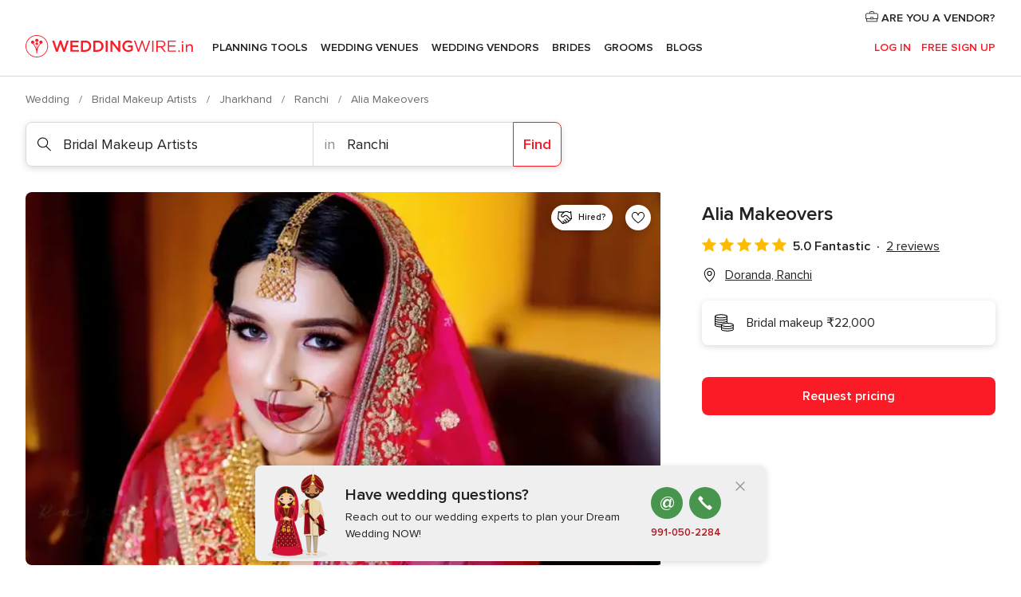

--- FILE ---
content_type: text/html; charset=UTF-8
request_url: https://www.weddingwire.in/bridal-makeup-artists/alia-makeovers--e198923
body_size: 52241
content:
<!DOCTYPE html>
<html lang="en-IN" prefix="og: http://ogp.me/ns#">
<head>
<meta http-equiv="Content-Type" content="text/html; charset=utf-8">
<title>Alia Makeovers - Makeup Artist - Doranda - Weddingwire.in</title>
<meta name="description" content="Alia Makeovers (Bridal Makeup Artists Doranda). Price from ₹22,000. Recommended by 100% of couples. Read their 2 reviews.">
<meta name="keywords" content="Alia Makeovers, Bridal Makeup Artists Alia Makeovers, Brides Alia Makeovers, weddings Alia Makeovers, wedding Alia Makeovers, Bridal Makeup Artists Doranda, Bridal Makeup Artists Ranchi, weddings Doranda, Brides Doranda, Brides Ranchi, weddings Ranchi">
<meta name="robots" content="all">
<meta name="distribution" content="global">
<meta name="rating" content="general">
<meta name="pbdate" content="2:34:14 19/01/2026">
<link rel="canonical" href="https://www.weddingwire.in/bridal-makeup-artists/alia-makeovers--e198923">
<link rel="alternate" href="android-app://in.co.weddings.launcher/weddingscoin/m.weddingwire.in/bridal-makeup-artists/alia-makeovers--e198923">
<meta name="viewport" content="width=device-width, initial-scale=1.0">
<meta name="apple-custom-itunes-app" content="app-id=1113572866">
<meta name="apple-itunes-app" content="app-id=1113572866, app-argument=https://app.appsflyer.com/id1113572866?pid=WP-iOS-IN&c=WP-IN-LANDINGS&s=in">
<meta name="google-play-app" content="app-id=in.co.weddings.launcher">
<link rel="shortcut icon" href="https://www.weddingwire.in/mobile/assets/img/favicon/favicon.png">
<meta property="fb:pages" content="629862527164085" />
<meta property="fb:app_id" content="291590991282112" />
<meta property="og:type" content="website" />
<meta property="og:title" content="Alia Makeovers" />
<meta property="og:description" content="Alia Makeovers is a freelance professional makeup artist and hairstylist based in the city of Ranchi. She specialises in bridal makeovers and has worked with numerous brides giving them exquisite makeovers and hairdos for the big day. Working her" />
<meta property="og:image" content="https://cdn0.weddingwire.in/vendor/8923/3_2/1280/jpeg/136cbc64-346b-4b02-ac33-ea648d20ed12_15_198923-162168387445074.jpeg">
<meta property="og:image:secure_url" content="https://cdn0.weddingwire.in/vendor/8923/3_2/1280/jpeg/136cbc64-346b-4b02-ac33-ea648d20ed12_15_198923-162168387445074.jpeg">
<meta property="og:image:alt" content="Alia Makeovers">
<meta property="og:url" content="https://www.weddingwire.in/bridal-makeup-artists/alia-makeovers--e198923" />
<meta name="twitter:card" content="summary_large_image" />
<link rel="stylesheet" href="https://www.weddingwire.in/builds/desktop/css/symfnw-IN136-1-20260115-016_www_m_/WebBundleResponsiveMarketplaceStorefrontWeddingwireIndia.css">
<script>
var internalTrackingService = internalTrackingService || {
triggerSubmit : function() {},
triggerAbandon : function() {},
loaded : false
};
</script>
<script type="text/javascript">
function getCookie (name) {var b = document.cookie.match('(^|;)\\s*' + name + '\\s*=\\s*([^;]+)'); return b ? unescape(b.pop()) : null}
function overrideOneTrustGeo () {
const otgeoCookie = getCookie('otgeo') || '';
const regexp = /^([A-Za-z]+)(?:,([A-Za-z]+))?$/g;
const matches = [...otgeoCookie.matchAll(regexp)][0];
if (matches) {
const countryCode = matches[1];
const stateCode = matches[2];
const geolocationResponse = {
countryCode
};
if (stateCode) {
geolocationResponse.stateCode = stateCode;
}
return {
geolocationResponse
};
}
}
var OneTrust = overrideOneTrustGeo() || undefined;
</script>
<span class="ot-sdk-show-settings" style="display: none"></span>
<script src="https://cdn.cookielaw.org/scripttemplates/otSDKStub.js" data-language="en-IN" data-domain-script="cf187042-de22-47c5-bb0f-dacff4a22e2a" data-ignore-ga='true' defer></script>
<script>var isCountryCookiesActiveByDefault=true,CONSENT_ANALYTICS_GROUP="C0002",CONSENT_PERSONALIZATION_GROUP="C0003",CONSENT_TARGETED_ADVERTISING_GROUP="C0004",CONSENT_SOCIAL_MEDIA_GROUP="C0005",cookieConsentContent='',hideCookieConsentLayer= '', OptanonAlertBoxClosed='';hideCookieConsentLayer=getCookie('hideCookieConsentLayer');OptanonAlertBoxClosed=getCookie('OptanonAlertBoxClosed');if(hideCookieConsentLayer==="1"||Boolean(OptanonAlertBoxClosed)){cookieConsentContent=queryStringToJSON(getCookie('OptanonConsent')||'');}function getCookie(e){var o=document.cookie.match("(^|;)\\s*"+e+"\\s*=\\s*([^;]+)");return o?unescape(o.pop()):null}function queryStringToJSON(e){var o=e.split("&"),t={};return o.forEach(function(e){e=e.split("="),t[e[0]]=decodeURIComponent(e[1]||"")}),JSON.parse(JSON.stringify(t))}function isCookieGroupAllowed(e){var o=cookieConsentContent.groups;if("string"!=typeof o){if(!isCountryCookiesActiveByDefault && e===CONSENT_ANALYTICS_GROUP && getCookie('hideCookieConsentLayer')==="1"){return true}return isCountryCookiesActiveByDefault;}for(var t=o.split(","),n=0;n<t.length;n++)if(t[n].indexOf(e,0)>=0)return"1"===t[n].split(":")[1];return!1}function userHasAcceptedTheCookies(){var e=document.getElementsByTagName("body")[0],o=document.createEvent("HTMLEvents");cookieConsentContent=queryStringToJSON(getCookie("OptanonConsent")||""),!0===isCookieGroupAllowed(CONSENT_ANALYTICS_GROUP)&&(o.initEvent("analyticsCookiesHasBeenAccepted",!0,!1),e.dispatchEvent(o)),!0===isCookieGroupAllowed(CONSENT_PERSONALIZATION_GROUP)&&(o.initEvent("personalizationCookiesHasBeenAccepted",!0,!1),e.dispatchEvent(o)),!0===isCookieGroupAllowed(CONSENT_TARGETED_ADVERTISING_GROUP)&&(o.initEvent("targetedAdvertisingCookiesHasBeenAccepted",!0,!1),e.dispatchEvent(o)),!0===isCookieGroupAllowed(CONSENT_SOCIAL_MEDIA_GROUP)&&(o.initEvent("socialMediaAdvertisingCookiesHasBeenAccepted",!0,!1),e.dispatchEvent(o))}</script>
<script>
document.getElementsByTagName('body')[0].addEventListener('oneTrustLoaded', function () {
if (OneTrust.GetDomainData()?.ConsentModel?.Name === 'notice only') {
const cookiePolicyLinkSelector = document.querySelectorAll('.ot-sdk-show-settings')
cookiePolicyLinkSelector.forEach((selector) => {
selector.style.display = 'none'
})
}
})
</script>
<script>
function CMP() {
var body = document.getElementsByTagName('body')[0];
var event = document.createEvent('HTMLEvents');
var callbackIAB = (tcData, success) => {
if (success && (tcData.eventStatus === 'tcloaded' || tcData.eventStatus === 'useractioncomplete')) {
window.__tcfapi('removeEventListener', 2, () => {
}, callbackIAB);
if ((typeof window.Optanon !== "undefined" &&
!window.Optanon.GetDomainData().IsIABEnabled) ||
(tcData.gdprApplies &&
typeof window.Optanon !== "undefined" &&
window.Optanon.GetDomainData().IsIABEnabled &&
getCookie('OptanonAlertBoxClosed'))) {
userHasAcceptedTheCookies();
}
if (isCookieGroupAllowed(CONSENT_ANALYTICS_GROUP) !== true) {
event.initEvent('analyticsCookiesHasBeenDenied', true, false);
body.dispatchEvent(event);
}
if (isCookieGroupAllowed(CONSENT_TARGETED_ADVERTISING_GROUP) !== true) {
event.initEvent('targetedAdvertisingCookiesHasBeenDenied', true, false);
body.dispatchEvent(event);
}
if (tcData.gdprApplies && typeof window.Optanon !== "undefined" && window.Optanon.GetDomainData().IsIABEnabled) {
event.initEvent('IABTcDataReady', true, false);
body.dispatchEvent(event);
} else {
event.initEvent('nonIABCountryDataReady', true, false);
body.dispatchEvent(event);
}
}
}
var cnt = 0;
var consentSetInterval = setInterval(function () {
cnt += 1;
if (cnt === 600) {
userHasAcceptedTheCookies();
clearInterval(consentSetInterval);
}
if (typeof window.Optanon !== "undefined" && !window.Optanon.GetDomainData().IsIABEnabled) {
clearInterval(consentSetInterval);
userHasAcceptedTheCookies();
event.initEvent('oneTrustLoaded', true, false);
body.dispatchEvent(event);
event.initEvent('nonIABCountryDataReady', true, false);
body.dispatchEvent(event);
}
if (typeof window.__tcfapi !== "undefined") {
event.initEvent('oneTrustLoaded', true, false);
body.dispatchEvent(event);
clearInterval(consentSetInterval);
window.__tcfapi('addEventListener', 2, callbackIAB);
}
});
}
function OptanonWrapper() {
CMP();
}
</script>
</head><body>
<script>
var gtagScript = function() { var s = document.createElement("script"), el = document.getElementsByTagName("script")[0]; s.defer = true;
s.src = "https://www.googletagmanager.com/gtag/js?id=G-9Q36VS8JHM";
el.parentNode.insertBefore(s, el);}
window.dataLayer = window.dataLayer || [];
const analyticsGroupOpt = isCookieGroupAllowed(CONSENT_ANALYTICS_GROUP) === true;
const targetedAdsOpt = isCookieGroupAllowed(CONSENT_TARGETED_ADVERTISING_GROUP) === true;
const personalizationOpt = isCookieGroupAllowed(CONSENT_PERSONALIZATION_GROUP) === true;
document.getElementsByTagName('body')[0].addEventListener('targetedAdvertisingCookiesHasBeenAccepted', function () {
gtagScript();
});
if  (targetedAdsOpt || analyticsGroupOpt) {
gtagScript();
}
function gtag(){dataLayer.push(arguments);}
gtag('js', new Date());
gtag('consent', 'default', {
'analytics_storage': analyticsGroupOpt ? 'granted' : 'denied',
'ad_storage': targetedAdsOpt ? 'granted' : 'denied',
'ad_user_data': targetedAdsOpt ? 'granted' : 'denied',
'ad_user_personalization': targetedAdsOpt ? 'granted' : 'denied',
'functionality_storage': targetedAdsOpt ? 'granted' : 'denied',
'personalization_storage': personalizationOpt ? 'granted' : 'denied',
'security_storage': 'granted'
});
gtag('set', 'ads_data_redaction', !analyticsGroupOpt);
gtag('set', 'allow_ad_personalization_signals', analyticsGroupOpt);
gtag('set', 'allow_google_signals', analyticsGroupOpt);
gtag('set', 'allow_interest_groups', analyticsGroupOpt);
gtag('config', 'G-9Q36VS8JHM', { groups: 'analytics', 'send_page_view': false });
gtag('config', 'AW-922723589', { groups: 'adwords' });
</script>

<div id="app-apps-download-banner" class="branch-banner-placeholder branchBannerPlaceholder"></div>

<a class="layoutSkipMain" href="#layoutMain">Ir al contenido principal</a>
<header class="layoutHeader">
<span class="layoutHeader__hamburger app-header-menu-toggle">
<i class="svgIcon app-svg-async svgIcon__list-menu "   data-name="_common/list-menu" data-svg="https://cdn1.weddingwire.in/assets/svg/optimized/_common/list-menu.svg" data-svg-lazyload="1"></i></span>
<a class="layoutHeader__logoAnchor app-analytics-event-click"
href="https://www.weddingwire.in/">
<img src="https://www.weddingwire.in/assets/img/logos/gen_logoHeader.svg"   alt="Wedding"  width="220" height="30"   >
</a>
<nav class="layoutHeader__nav app-header-nav">
<ul class="layoutNavMenu app-header-list">
<li class="layoutNavMenu__header">
<i class="svgIcon app-svg-async svgIcon__close layoutNavMenu__itemClose app-header-menu-toggle"   data-name="_common/close" data-svg="https://cdn1.weddingwire.in/assets/svg/optimized/_common/close.svg" data-svg-lazyload="1"></i>        </li>
<li class="layoutNavMenu__item app-header-menu-item-openSection layoutNavMenu__item--my_wedding ">
<a href="https://www.weddingwire.in/my-wedding-planner"
class="layoutNavMenu__anchor app-header-menu-itemAnchor app-analytics-track-event-click "
data-tracking-section="header" data-tracking-category="Navigation" data-tracking-category-authed="1"
data-tracking-dt="tools"                >
Planning Tools                </a>
<i class="svgIcon app-svg-async svgIcon__angleRightBlood layoutNavMenu__anchorArrow"   data-name="_common/angleRightBlood" data-svg="https://cdn1.weddingwire.in/assets/svg/optimized/_common/angleRightBlood.svg" data-svg-lazyload="1"></i>
<div class="layoutNavMenuTab app-header-menu-itemDropdown">
<div class="layoutNavMenuTab__layout">
<div class="layoutNavMenuTab__header">
<i class="svgIcon app-svg-async svgIcon__angleLeftBlood layoutNavMenuTab__icon app-header-menu-item-closeSection"   data-name="_common/angleLeftBlood" data-svg="https://cdn1.weddingwire.in/assets/svg/optimized/_common/angleLeftBlood.svg" data-svg-lazyload="1"></i>    <a class="layoutNavMenuTab__title" href="https://www.weddingwire.in/my-wedding-planner">
My Wedding    </a>
<i class="svgIcon app-svg-async svgIcon__close layoutNavMenuTab__iconClose app-header-menu-toggle"   data-name="_common/close" data-svg="https://cdn1.weddingwire.in/assets/svg/optimized/_common/close.svg" data-svg-lazyload="1"></i></div>
<div class="layoutNavMenuTabMyWedding">
<div class="layoutNavMenuTabMyWeddingList">
<a class="layoutNavMenuTabMyWedding__title" href="https://www.weddingwire.in/my-wedding-planner">
Plan your unique wedding        </a>
<ul class="layoutNavMenuTabMyWeddingList__content ">
<li class="layoutNavMenuTabMyWeddingList__item layoutNavMenuTabMyWeddingList__item--viewAll">
<a href="https://www.weddingwire.in/my-wedding-planner">Show all</a>
</li>
<li class="layoutNavMenuTabMyWeddingList__item "
>
<a href="https://www.weddingwire.in/wedding-to-do-list">
<i class="svgIcon app-svg-async svgIcon__checklist layoutNavMenuTabMyWeddingList__itemIcon"   data-name="tools/categories/checklist" data-svg="https://cdn1.weddingwire.in/assets/svg/optimized/tools/categories/checklist.svg" data-svg-lazyload="1"></i>                        Checklist                    </a>
</li>
<li class="layoutNavMenuTabMyWeddingList__item "
>
<a href="https://www.weddingwire.in/wedding-guest-list">
<i class="svgIcon app-svg-async svgIcon__guests layoutNavMenuTabMyWeddingList__itemIcon"   data-name="tools/categories/guests" data-svg="https://cdn1.weddingwire.in/assets/svg/optimized/tools/categories/guests.svg" data-svg-lazyload="1"></i>                        Guests                    </a>
</li>
<li class="layoutNavMenuTabMyWeddingList__item "
>
<a href="https://www.weddingwire.in/wedding-budget-planner">
<i class="svgIcon app-svg-async svgIcon__budget layoutNavMenuTabMyWeddingList__itemIcon"   data-name="tools/categories/budget" data-svg="https://cdn1.weddingwire.in/assets/svg/optimized/tools/categories/budget.svg" data-svg-lazyload="1"></i>                        Budget                    </a>
</li>
<li class="layoutNavMenuTabMyWeddingList__item "
>
<a href="https://www.weddingwire.in/my-wedding-providers">
<i class="svgIcon app-svg-async svgIcon__vendors layoutNavMenuTabMyWeddingList__itemIcon"   data-name="tools/categories/vendors" data-svg="https://cdn1.weddingwire.in/assets/svg/optimized/tools/categories/vendors.svg" data-svg-lazyload="1"></i>                        Wedding Vendors                    </a>
</li>
<li class="layoutNavMenuTabMyWeddingList__item "
>
<a href="https://www.weddingwire.in/website/index.php?actionReferrer=8">
<i class="svgIcon app-svg-async svgIcon__website layoutNavMenuTabMyWeddingList__itemIcon"   data-name="tools/categories/website" data-svg="https://cdn1.weddingwire.in/assets/svg/optimized/tools/categories/website.svg" data-svg-lazyload="1"></i>                        Wedding website                    </a>
</li>
<li class="layoutNavMenuTabMyWeddingList__item "
>
<a href="https://www.weddingwire.in/wedding-hashtag-generator">
<i class="svgIcon app-svg-async svgIcon__hashtag-generator layoutNavMenuTabMyWeddingList__itemIcon"   data-name="tools/categories/hashtag-generator" data-svg="https://cdn1.weddingwire.in/assets/svg/optimized/tools/categories/hashtag-generator.svg" data-svg-lazyload="1"></i>                        Hashtag generator                    </a>
</li>
</ul>
</div>
<div class="layoutNavMenuTabMyWeddingBanners">
<div class="layoutNavMenuBannerBox app-header-menu-banner app-link "
data-href="https://www.weddingwire.in/app-weddings"
>
<div class="layoutNavMenuBannerBox__content">
<p class="layoutNavMenuBannerBox__title">Get the WeddingWire app</p>
<span class="layoutNavMenuBannerBox__subtitle">Plan your wedding on the go with the WeddingWire app.</span>
</div>
<img data-src="https://www.weddingwire.in/assets/img/logos/square-icon.svg"  class="lazyload layoutNavMenuBannerBox__icon" alt="App icon"  width="60" height="60"  >
</div>
<div class="layoutNavMenuBannerBox app-header-menu-banner app-link "
data-href="https://www.weddingwire.in/album-wedding-wedshoots"
>
<div class="layoutNavMenuBannerBox__content">
<a class="layoutNavMenuBannerBox__title" href="https://www.weddingwire.in/album-wedding-wedshoots">Wedshoots</a>
<span class="layoutNavMenuBannerBox__subtitle">Easily collect all of your guests' event photos in one album!</span>
</div>
<img data-src="https://www.weddingwire.in/assets/img/wedshoots/ico_wedshoots.svg"  class="lazyload layoutNavMenuBannerBox__icon" alt="WedShoots icon"  width="60" height="60"  >
</div>
</div>
</div>    </div>
</div>
</li>
<li class="layoutNavMenu__item app-header-menu-item-openSection layoutNavMenu__item--venues ">
<a href="https://www.weddingwire.in/wedding-venues"
class="layoutNavMenu__anchor app-header-menu-itemAnchor app-analytics-track-event-click "
data-tracking-section="header" data-tracking-category="Navigation" data-tracking-category-authed="1"
data-tracking-dt="venues"                >
Wedding Venues                </a>
<i class="svgIcon app-svg-async svgIcon__angleRightBlood layoutNavMenu__anchorArrow"   data-name="_common/angleRightBlood" data-svg="https://cdn1.weddingwire.in/assets/svg/optimized/_common/angleRightBlood.svg" data-svg-lazyload="1"></i>
<div class="layoutNavMenuTab app-header-menu-itemDropdown">
<div class="layoutNavMenuTab__layout">
<div class="layoutNavMenuTab__header">
<i class="svgIcon app-svg-async svgIcon__angleLeftBlood layoutNavMenuTab__icon app-header-menu-item-closeSection"   data-name="_common/angleLeftBlood" data-svg="https://cdn1.weddingwire.in/assets/svg/optimized/_common/angleLeftBlood.svg" data-svg-lazyload="1"></i>    <a class="layoutNavMenuTab__title" href="https://www.weddingwire.in/wedding-venues">
Venues    </a>
<i class="svgIcon app-svg-async svgIcon__close layoutNavMenuTab__iconClose app-header-menu-toggle"   data-name="_common/close" data-svg="https://cdn1.weddingwire.in/assets/svg/optimized/_common/close.svg" data-svg-lazyload="1"></i></div>
<div class="layoutNavMenuTabVenues">
<div class="layoutNavMenuTabVenues__categories">
<div class="layoutNavMenuTabVenuesList">
<a class="layoutNavMenuTabVenues__title"
href="https://www.weddingwire.in/wedding-venues">
Wedding Venues            </a>
<ul class="layoutNavMenuTabVenuesList__content">
<li class="layoutNavMenuTabVenuesList__item layoutNavMenuTabVenuesList__item--viewAll">
<a href="https://www.weddingwire.in/wedding-venues">Show all</a>
</li>
<li class="layoutNavMenuTabVenuesList__item">
<a href="https://www.weddingwire.in/banquet-halls">
Banquet Halls                        </a>
</li>
<li class="layoutNavMenuTabVenuesList__item">
<a href="https://www.weddingwire.in/hotels">
Hotels                        </a>
</li>
<li class="layoutNavMenuTabVenuesList__item">
<a href="https://www.weddingwire.in/marriage-garden">
Marriage Garden                        </a>
</li>
<li class="layoutNavMenuTabVenuesList__item">
<a href="https://www.weddingwire.in/kalyana-mandapams">
Kalyana Mandapams                        </a>
</li>
<li class="layoutNavMenuTabVenuesList__item">
<a href="https://www.weddingwire.in/wedding-resorts">
Wedding Resorts                        </a>
</li>
<li class="layoutNavMenuTabVenuesList__item">
<a href="https://www.weddingwire.in/wedding-lawns-farmhouses">
Wedding Lawns Farmhouses                        </a>
</li>
<li class="layoutNavMenuTabVenuesList__item layoutNavMenuTabVenuesList__item--highlight">
<a href="https://www.weddingwire.in/promotions/wedding-venues">
Promotions                        </a>
</li>
</ul>
</div>
</div>
<div class="layoutNavMenuTabVenuesBanners">
<div class="layoutNavMenuBannerBox app-header-menu-banner app-link app-analytics-track-event-click"
data-href="https://www.weddingwire.in/destination-wedding"
data-tracking-section=header_venues                      data-tracking-category=Navigation                      data-tracking-dt=destination_weddings         >
<div class="layoutNavMenuBannerBox__content">
<p class="layoutNavMenuBannerBox__title">Destination weddings</p>
<span class="layoutNavMenuBannerBox__subtitle">Easily plan your international wedding.</span>
</div>
<img class="svgIcon svgIcon__plane_destination layoutNavMenuBannerBox__icon lazyload" data-src="https://cdn1.weddingwire.in/assets/svg/original/illustration/plane_destination.svg"  alt="illustration plane destination" width="56" height="56" >    </div>
</div>
</div>
</div>
</div>
</li>
<li class="layoutNavMenu__item app-header-menu-item-openSection layoutNavMenu__item--vendors ">
<a href="https://www.weddingwire.in/wedding-vendors"
class="layoutNavMenu__anchor app-header-menu-itemAnchor app-analytics-track-event-click "
data-tracking-section="header" data-tracking-category="Navigation" data-tracking-category-authed="1"
data-tracking-dt="vendors"                >
Wedding Vendors                </a>
<i class="svgIcon app-svg-async svgIcon__angleRightBlood layoutNavMenu__anchorArrow"   data-name="_common/angleRightBlood" data-svg="https://cdn1.weddingwire.in/assets/svg/optimized/_common/angleRightBlood.svg" data-svg-lazyload="1"></i>
<div class="layoutNavMenuTab app-header-menu-itemDropdown">
<div class="layoutNavMenuTab__layout">
<div class="layoutNavMenuTab__header">
<i class="svgIcon app-svg-async svgIcon__angleLeftBlood layoutNavMenuTab__icon app-header-menu-item-closeSection"   data-name="_common/angleLeftBlood" data-svg="https://cdn1.weddingwire.in/assets/svg/optimized/_common/angleLeftBlood.svg" data-svg-lazyload="1"></i>    <a class="layoutNavMenuTab__title" href="https://www.weddingwire.in/wedding-vendors">
Vendors    </a>
<i class="svgIcon app-svg-async svgIcon__close layoutNavMenuTab__iconClose app-header-menu-toggle"   data-name="_common/close" data-svg="https://cdn1.weddingwire.in/assets/svg/optimized/_common/close.svg" data-svg-lazyload="1"></i></div>
<div class="layoutNavMenuTabVendors">
<div class="layoutNavMenuTabVendors__content">
<div class="layoutNavMenuTabVendorsList">
<a class="layoutNavMenuTabVendors__title" href="https://www.weddingwire.in/wedding-vendors">
Start hiring your vendors            </a>
<ul class="layoutNavMenuTabVendorsList__content">
<li class="layoutNavMenuTabVendorsList__item layoutNavMenuTabVendorsList__item--viewAll">
<a href="https://www.weddingwire.in/wedding-vendors">Show all</a>
</li>
<li class="layoutNavMenuTabVendorsList__item">
<i class="svgIcon app-svg-async svgIcon__categPhoto layoutNavMenuTabVendorsList__itemIcon"   data-name="vendors/categories/categPhoto" data-svg="https://cdn1.weddingwire.in/assets/svg/optimized/vendors/categories/categPhoto.svg" data-svg-lazyload="1"></i>                        <a href="https://www.weddingwire.in/wedding-photographers">
Wedding Photographers                        </a>
</li>
<li class="layoutNavMenuTabVendorsList__item">
<i class="svgIcon app-svg-async svgIcon__categVideo layoutNavMenuTabVendorsList__itemIcon"   data-name="vendors/categories/categVideo" data-svg="https://cdn1.weddingwire.in/assets/svg/optimized/vendors/categories/categVideo.svg" data-svg-lazyload="1"></i>                        <a href="https://www.weddingwire.in/wedding-videography">
Wedding Videography                        </a>
</li>
<li class="layoutNavMenuTabVendorsList__item">
<i class="svgIcon app-svg-async svgIcon__categMusic layoutNavMenuTabVendorsList__itemIcon"   data-name="vendors/categories/categMusic" data-svg="https://cdn1.weddingwire.in/assets/svg/optimized/vendors/categories/categMusic.svg" data-svg-lazyload="1"></i>                        <a href="https://www.weddingwire.in/wedding-music">
Wedding Music                        </a>
</li>
<li class="layoutNavMenuTabVendorsList__item">
<i class="svgIcon app-svg-async svgIcon__categCatering layoutNavMenuTabVendorsList__itemIcon"   data-name="vendors/categories/categCatering" data-svg="https://cdn1.weddingwire.in/assets/svg/optimized/vendors/categories/categCatering.svg" data-svg-lazyload="1"></i>                        <a href="https://www.weddingwire.in/caterers">
Caterers                        </a>
</li>
<li class="layoutNavMenuTabVendorsList__item">
<i class="svgIcon app-svg-async svgIcon__categTransport layoutNavMenuTabVendorsList__itemIcon"   data-name="vendors/categories/categTransport" data-svg="https://cdn1.weddingwire.in/assets/svg/optimized/vendors/categories/categTransport.svg" data-svg-lazyload="1"></i>                        <a href="https://www.weddingwire.in/wedding-transportation">
Wedding Transportation                        </a>
</li>
<li class="layoutNavMenuTabVendorsList__item">
<i class="svgIcon app-svg-async svgIcon__categInvite layoutNavMenuTabVendorsList__itemIcon"   data-name="vendors/categories/categInvite" data-svg="https://cdn1.weddingwire.in/assets/svg/optimized/vendors/categories/categInvite.svg" data-svg-lazyload="1"></i>                        <a href="https://www.weddingwire.in/wedding-invitations">
Wedding Invitations                        </a>
</li>
<li class="layoutNavMenuTabVendorsList__item">
<i class="svgIcon app-svg-async svgIcon__categGift layoutNavMenuTabVendorsList__itemIcon"   data-name="vendors/categories/categGift" data-svg="https://cdn1.weddingwire.in/assets/svg/optimized/vendors/categories/categGift.svg" data-svg-lazyload="1"></i>                        <a href="https://www.weddingwire.in/wedding-gifts">
Wedding Gifts                        </a>
</li>
<li class="layoutNavMenuTabVendorsList__item">
<i class="svgIcon app-svg-async svgIcon__categFlower layoutNavMenuTabVendorsList__itemIcon"   data-name="vendors/categories/categFlower" data-svg="https://cdn1.weddingwire.in/assets/svg/optimized/vendors/categories/categFlower.svg" data-svg-lazyload="1"></i>                        <a href="https://www.weddingwire.in/florists">
Florists                        </a>
</li>
<li class="layoutNavMenuTabVendorsList__item">
<i class="svgIcon app-svg-async svgIcon__categPlanner layoutNavMenuTabVendorsList__itemIcon"   data-name="vendors/categories/categPlanner" data-svg="https://cdn1.weddingwire.in/assets/svg/optimized/vendors/categories/categPlanner.svg" data-svg-lazyload="1"></i>                        <a href="https://www.weddingwire.in/wedding-planners">
Wedding Planners                        </a>
</li>
</ul>
</div>
<div class="layoutNavMenuTabVendorsListOthers">
<p class="layoutNavMenuTabVendorsListOthers__subtitle">Complete your wedding team</p>
<ul class="layoutNavMenuTabVendorsListOthers__container">
<li class="layoutNavMenuTabVendorsListOthers__item">
<a href="https://www.weddingwire.in/wedding-choreographers">
Wedding Choreographers                        </a>
</li>
<li class="layoutNavMenuTabVendorsListOthers__item">
<a href="https://www.weddingwire.in/photobooth">
Photobooth                        </a>
</li>
<li class="layoutNavMenuTabVendorsListOthers__item">
<a href="https://www.weddingwire.in/wedding-dj">
Wedding DJ                        </a>
</li>
<li class="layoutNavMenuTabVendorsListOthers__item">
<a href="https://www.weddingwire.in/wedding-cakes">
Wedding Cakes                        </a>
</li>
<li class="layoutNavMenuTabVendorsListOthers__item">
<a href="https://www.weddingwire.in/wedding-decorators">
Wedding Decorators                        </a>
</li>
<li class="layoutNavMenuTabVendorsListOthers__item">
<a href="https://www.weddingwire.in/party-places">
Party Places                        </a>
</li>
<li class="layoutNavMenuTabVendorsListOthers__item">
<a href="https://www.weddingwire.in/honeymoon">
Honeymoon                        </a>
</li>
<li class="layoutNavMenuTabVendorsListOthers__item">
<a href="https://www.weddingwire.in/wedding-entertainment">
Wedding Entertainment                        </a>
</li>
<li class="layoutNavMenuTabVendorsListOthers__item">
<a href="https://www.weddingwire.in/tent-house">
Tent House                        </a>
</li>
<li class="layoutNavMenuTabVendorsListOthers__deals">
<a href="https://www.weddingwire.in/promotions/wedding-vendors">
Promotions                        </a>
</li>
</ul>
</div>
</div>
<div class="layoutNavMenuTabVendorsBanners">
<div class="layoutNavMenuBannerBox app-header-menu-banner app-link app-analytics-track-event-click"
data-href="https://www.weddingwire.in/destination-wedding"
data-tracking-section=header_vendors                      data-tracking-category=Navigation                      data-tracking-dt=destination_weddings         >
<div class="layoutNavMenuBannerBox__content">
<p class="layoutNavMenuBannerBox__title">Destination weddings</p>
<span class="layoutNavMenuBannerBox__subtitle">Easily plan your international wedding.</span>
</div>
<img class="svgIcon svgIcon__plane_destination layoutNavMenuBannerBox__icon lazyload" data-src="https://cdn1.weddingwire.in/assets/svg/original/illustration/plane_destination.svg"  alt="illustration plane destination" width="56" height="56" >    </div>
</div>
<div class="layoutNavMenuTabVendorsOtherTabs">
<div class="layoutNavMenuTabVendorsBride">
<p class="layoutNavMenuTabVendorsOtherTabs__subtitle">Brides</p>
<ul class="layoutNavMenuTabVendorsOtherTabsList">
<li class="layoutNavMenuTabVendorsOtherTabsList__item">
<a href="https://www.weddingwire.in/mehndi-artists">
Mehndi Artists                                </a>
</li>
<li class="layoutNavMenuTabVendorsOtherTabsList__item">
<a href="https://www.weddingwire.in/bridal-makeup-artists">
Bridal Makeup Artists                                </a>
</li>
<li class="layoutNavMenuTabVendorsOtherTabsList__item">
<a href="https://www.weddingwire.in/makeup-salon">
Makeup Salon                                </a>
</li>
<li class="layoutNavMenuTabVendorsOtherTabsList__item">
<a href="https://www.weddingwire.in/bridal-jewellery">
Bridal Jewellery                                </a>
</li>
<li class="layoutNavMenuTabVendorsOtherTabsList__item">
<a href="https://www.weddingwire.in/bridal-lehenga">
Bridal Lehenga                                </a>
</li>
<li class="layoutNavMenuTabVendorsOtherTabsList__item">
<a href="https://www.weddingwire.in/trousseau-packing">
Trousseau Packing                                </a>
</li>
<li class="layoutNavMenuTabVendorsOtherTabsList__item layoutNavMenuTabVendorsOtherTabsList__item--deals">
<a href="https://www.weddingwire.in/promotions/brides">
Promotions                            </a>
</li>
</ul>
</div>
<div class="layoutNavMenuTabVendorsGrooms">
<p class="layoutNavMenuTabVendorsOtherTabs__subtitle">Grooms</p>
<ul class="layoutNavMenuTabVendorsOtherTabsList">
<li class="layoutNavMenuTabVendorsOtherTabsList__item">
<a href="https://www.weddingwire.in/sherwani">
Sherwani                                </a>
</li>
<li class="layoutNavMenuTabVendorsOtherTabsList__item layoutNavMenuTabVendorsOtherTabsList__item--deals">
<a href="https://www.weddingwire.in/promotions/grooms">
Promotions                            </a>
</li>
</ul>
</div>
</div>
</div>    </div>
</div>
</li>
<li class="layoutNavMenu__item app-header-menu-item-openSection layoutNavMenu__item--brides ">
<a href="https://www.weddingwire.in/brides"
class="layoutNavMenu__anchor app-header-menu-itemAnchor app-analytics-track-event-click "
data-tracking-section="header" data-tracking-category="Navigation" data-tracking-category-authed="1"
>
Brides                </a>
<i class="svgIcon app-svg-async svgIcon__angleRightBlood layoutNavMenu__anchorArrow"   data-name="_common/angleRightBlood" data-svg="https://cdn1.weddingwire.in/assets/svg/optimized/_common/angleRightBlood.svg" data-svg-lazyload="1"></i>
<div class="layoutNavMenuTab app-header-menu-itemDropdown">
<div class="layoutNavMenuTab__layout">
<div class="layoutNavMenuTab__header">
<i class="svgIcon app-svg-async svgIcon__angleLeftBlood layoutNavMenuTab__icon app-header-menu-item-closeSection"   data-name="_common/angleLeftBlood" data-svg="https://cdn1.weddingwire.in/assets/svg/optimized/_common/angleLeftBlood.svg" data-svg-lazyload="1"></i>    <a class="layoutNavMenuTab__title" href="https://www.weddingwire.in/brides">
Brides    </a>
<i class="svgIcon app-svg-async svgIcon__close layoutNavMenuTab__iconClose app-header-menu-toggle"   data-name="_common/close" data-svg="https://cdn1.weddingwire.in/assets/svg/optimized/_common/close.svg" data-svg-lazyload="1"></i></div>
<div class="layoutNavMenuTabBridesGrooms">
<div class="layoutNavMenuTabBridesGroomsList">
<a class="layoutNavMenuTabBridesGrooms__title" href="https://www.weddingwire.in/brides">
Brides        </a>
<ul class="layoutNavMenuTabBridesGroomsList__content">
<li class="layoutNavMenuTabBridesGroomsList__item layoutNavMenuTabBridesGroomsList__item--viewAll">
<a href="https://www.weddingwire.in/brides">Show all</a>
</li>
<li class="layoutNavMenuTabBridesGroomsList__item">
<a href="https://www.weddingwire.in/mehndi-artists">
Mehndi Artists                    </a>
</li>
<li class="layoutNavMenuTabBridesGroomsList__item">
<a href="https://www.weddingwire.in/bridal-makeup-artists">
Bridal Makeup Artists                    </a>
</li>
<li class="layoutNavMenuTabBridesGroomsList__item">
<a href="https://www.weddingwire.in/makeup-salon">
Makeup Salon                    </a>
</li>
<li class="layoutNavMenuTabBridesGroomsList__item">
<a href="https://www.weddingwire.in/bridal-jewellery">
Bridal Jewellery                    </a>
</li>
<li class="layoutNavMenuTabBridesGroomsList__item">
<a href="https://www.weddingwire.in/bridal-lehenga">
Bridal Lehenga                    </a>
</li>
<li class="layoutNavMenuTabBridesGroomsList__item">
<a href="https://www.weddingwire.in/trousseau-packing">
Trousseau Packing                    </a>
</li>
<li class="layoutNavMenuTabBridesGroomsList__item layoutNavMenuTabBridesGroomsList__item--highlight">
<a href="https://www.weddingwire.in/promotions/brides">
Promotions                </a>
</li>
</ul>
</div>
</div>    </div>
</div>
</li>
<li class="layoutNavMenu__item app-header-menu-item-openSection layoutNavMenu__item--grooms ">
<a href="https://www.weddingwire.in/grooms"
class="layoutNavMenu__anchor app-header-menu-itemAnchor app-analytics-track-event-click "
data-tracking-section="header" data-tracking-category="Navigation" data-tracking-category-authed="1"
>
Grooms                </a>
<i class="svgIcon app-svg-async svgIcon__angleRightBlood layoutNavMenu__anchorArrow"   data-name="_common/angleRightBlood" data-svg="https://cdn1.weddingwire.in/assets/svg/optimized/_common/angleRightBlood.svg" data-svg-lazyload="1"></i>
<div class="layoutNavMenuTab app-header-menu-itemDropdown">
<div class="layoutNavMenuTab__layout">
<div class="layoutNavMenuTab__header">
<i class="svgIcon app-svg-async svgIcon__angleLeftBlood layoutNavMenuTab__icon app-header-menu-item-closeSection"   data-name="_common/angleLeftBlood" data-svg="https://cdn1.weddingwire.in/assets/svg/optimized/_common/angleLeftBlood.svg" data-svg-lazyload="1"></i>    <a class="layoutNavMenuTab__title" href="https://www.weddingwire.in/grooms">
Grooms    </a>
<i class="svgIcon app-svg-async svgIcon__close layoutNavMenuTab__iconClose app-header-menu-toggle"   data-name="_common/close" data-svg="https://cdn1.weddingwire.in/assets/svg/optimized/_common/close.svg" data-svg-lazyload="1"></i></div>
<div class="layoutNavMenuTabBridesGrooms">
<div class="layoutNavMenuTabBridesGroomsList">
<a class="layoutNavMenuTabBridesGrooms__title" href="https://www.weddingwire.in/grooms">
Grooms        </a>
<ul class="layoutNavMenuTabBridesGroomsList__content">
<li class="layoutNavMenuTabBridesGroomsList__item layoutNavMenuTabBridesGroomsList__item--viewAll">
<a href="https://www.weddingwire.in/grooms">Show all</a>
</li>
<li class="layoutNavMenuTabBridesGroomsList__item">
<a href="https://www.weddingwire.in/sherwani">
Sherwani                    </a>
</li>
<li class="layoutNavMenuTabBridesGroomsList__item layoutNavMenuTabBridesGroomsList__item--highlight">
<a href="https://www.weddingwire.in/promotions/grooms">
Promotions                </a>
</li>
</ul>
</div>
</div>    </div>
</div>
</li>
<li class="layoutNavMenu__item app-header-menu-item-openSection layoutNavMenu__item--articles ">
<a href="https://www.weddingwire.in/wedding-tips"
class="layoutNavMenu__anchor app-header-menu-itemAnchor app-analytics-track-event-click "
data-tracking-section="header" data-tracking-category="Navigation" data-tracking-category-authed="1"
data-tracking-dt="ideas"                >
Blogs                </a>
<i class="svgIcon app-svg-async svgIcon__angleRightBlood layoutNavMenu__anchorArrow"   data-name="_common/angleRightBlood" data-svg="https://cdn1.weddingwire.in/assets/svg/optimized/_common/angleRightBlood.svg" data-svg-lazyload="1"></i>
<div class="layoutNavMenuTab app-header-menu-itemDropdown">
<div class="layoutNavMenuTab__layout">
<div class="layoutNavMenuTab__header">
<i class="svgIcon app-svg-async svgIcon__angleLeftBlood layoutNavMenuTab__icon app-header-menu-item-closeSection"   data-name="_common/angleLeftBlood" data-svg="https://cdn1.weddingwire.in/assets/svg/optimized/_common/angleLeftBlood.svg" data-svg-lazyload="1"></i>    <a class="layoutNavMenuTab__title" href="https://www.weddingwire.in/wedding-tips">
Wedding ideas    </a>
<i class="svgIcon app-svg-async svgIcon__close layoutNavMenuTab__iconClose app-header-menu-toggle"   data-name="_common/close" data-svg="https://cdn1.weddingwire.in/assets/svg/optimized/_common/close.svg" data-svg-lazyload="1"></i></div>
<div class="layoutNavMenuTabArticles">
<div class="layoutNavMenuTabArticlesList">
<a class="layoutNavMenuTabArticles__title" href="https://www.weddingwire.in/wedding-tips">
Wedding inspiration and ideas        </a>
<ul class="layoutNavMenuTabArticlesList__content">
<li class="layoutNavMenuTabArticlesList__item layoutNavMenuTabArticlesList__item--viewAll">
<a href="https://www.weddingwire.in/wedding-tips">Show all</a>
</li>
<li class="layoutNavMenuTabArticlesList__item">
<a href="https://www.weddingwire.in/wedding-tips/before-the-wedding--t1">
Before the wedding                    </a>
</li>
<li class="layoutNavMenuTabArticlesList__item">
<a href="https://www.weddingwire.in/wedding-tips/the-wedding-ceremony--t2">
The wedding ceremony                    </a>
</li>
<li class="layoutNavMenuTabArticlesList__item">
<a href="https://www.weddingwire.in/wedding-tips/the-wedding-banquet--t5">
The wedding banquet                    </a>
</li>
<li class="layoutNavMenuTabArticlesList__item">
<a href="https://www.weddingwire.in/wedding-tips/the-services-for-your-wedding--t4">
The services for your wedding                    </a>
</li>
<li class="layoutNavMenuTabArticlesList__item">
<a href="https://www.weddingwire.in/wedding-tips/wedding-fashion--t7">
Wedding fashion                    </a>
</li>
<li class="layoutNavMenuTabArticlesList__item">
<a href="https://www.weddingwire.in/wedding-tips/health-and-beauty--t6">
Health and beauty                    </a>
</li>
<li class="layoutNavMenuTabArticlesList__item">
<a href="https://www.weddingwire.in/wedding-tips/honeymoon--t8">
Honeymoon                    </a>
</li>
<li class="layoutNavMenuTabArticlesList__item">
<a href="https://www.weddingwire.in/wedding-tips/after-the-wedding--t10">
After the wedding                    </a>
</li>
<li class="layoutNavMenuTabArticlesList__item">
<a href="https://www.weddingwire.in/wedding-tips/the-wedding-reception--t3">
The wedding reception                    </a>
</li>
</ul>
</div>
<div class="layoutNavMenuTabArticlesBanners">
<div class="layoutNavMenuTabArticlesBannersItem app-header-menu-banner app-link"
data-href="https://www.weddingwire.in/real-weddings">
<figure class="layoutNavMenuTabArticlesBannersItem__figure">
<img data-src="https://www.weddingwire.in/assets/img/components/header/tabs/realweddings_banner.jpg" data-srcset="https://www.weddingwire.in/assets/img/components/header/tabs/realweddings_banner@2x.jpg 2x" class="lazyload layoutNavMenuTabArticlesBannersItem__image" alt="Real Weddings"  width="304" height="90"  >
<figcaption class="layoutNavMenuTabArticlesBannersItem__content">
<a href="https://www.weddingwire.in/real-weddings"
title="Real Weddings"
class="layoutNavMenuTabArticlesBannersItem__title">Real Weddings</a>
<p class="layoutNavMenuTabArticlesBannersItem__description">
Find wedding inspiration that fits your style with photos from real couples.            </p>
</figcaption>
</figure>
</div>
</div>
</div>    </div>
</div>
</li>
<li class="layoutNavMenu__item app-header-menu-item-openSection layoutNavMenu__item--community ">
<a href="https://community.weddingwire.in/"
class="layoutNavMenu__anchor app-header-menu-itemAnchor app-analytics-track-event-click "
data-tracking-section="header" data-tracking-category="Navigation" data-tracking-category-authed="1"
data-tracking-dt="community"                >
Community                </a>
<i class="svgIcon app-svg-async svgIcon__angleRightBlood layoutNavMenu__anchorArrow"   data-name="_common/angleRightBlood" data-svg="https://cdn1.weddingwire.in/assets/svg/optimized/_common/angleRightBlood.svg" data-svg-lazyload="1"></i>
<div class="layoutNavMenuTab app-header-menu-itemDropdown">
<div class="layoutNavMenuTab__layout">
<div class="layoutNavMenuTab__header">
<i class="svgIcon app-svg-async svgIcon__angleLeftBlood layoutNavMenuTab__icon app-header-menu-item-closeSection"   data-name="_common/angleLeftBlood" data-svg="https://cdn1.weddingwire.in/assets/svg/optimized/_common/angleLeftBlood.svg" data-svg-lazyload="1"></i>    <a class="layoutNavMenuTab__title" href="https://community.weddingwire.in/">
Community    </a>
<i class="svgIcon app-svg-async svgIcon__close layoutNavMenuTab__iconClose app-header-menu-toggle"   data-name="_common/close" data-svg="https://cdn1.weddingwire.in/assets/svg/optimized/_common/close.svg" data-svg-lazyload="1"></i></div>
<div class="layoutNavMenuTabCommunity">
<div class="layoutNavMenuTabCommunityList">
<a class="layoutNavMenuTabCommunity__title" href="https://community.weddingwire.in/">
Community        </a>
<ul class="layoutNavMenuTabCommunityList__content">
<li class="layoutNavMenuTabCommunityList__item layoutNavMenuTabCommunityList__item--viewAll">
<a href="https://community.weddingwire.in/">Show all</a>
</li>
<li class="layoutNavMenuTabCommunityList__item">
<a href="https://community.weddingwire.in/community/gifts-and-favors">
Gifts and Favours                    </a>
</li>
<li class="layoutNavMenuTabCommunityList__item">
<a href="https://community.weddingwire.in/community/invites-and-stationery">
Invites and Stationery                    </a>
</li>
<li class="layoutNavMenuTabCommunityList__item">
<a href="https://community.weddingwire.in/community/fitness-and-health">
Fitness and Health                    </a>
</li>
<li class="layoutNavMenuTabCommunityList__item">
<a href="https://community.weddingwire.in/community/bachelor-and-bachelorette-fun">
Bachelor & Bachelorette Fun                    </a>
</li>
<li class="layoutNavMenuTabCommunityList__item">
<a href="https://community.weddingwire.in/community/wedding-fashion">
Wedding Fashion                    </a>
</li>
<li class="layoutNavMenuTabCommunityList__item">
<a href="https://community.weddingwire.in/community/beauty-hair-makeup">
Beauty, Hair & Makeup                    </a>
</li>
<li class="layoutNavMenuTabCommunityList__item">
<a href="https://community.weddingwire.in/community/traditions-and-ceremonies">
Traditions & Ceremonies                    </a>
</li>
<li class="layoutNavMenuTabCommunityList__item">
<a href="https://community.weddingwire.in/community/honeymoon">
Honeymoon                    </a>
</li>
<li class="layoutNavMenuTabCommunityList__item">
<a href="https://community.weddingwire.in/community/trending-weddings">
Trending Weddings                    </a>
</li>
<li class="layoutNavMenuTabCommunityList__item">
<a href="https://community.weddingwire.in/community/plan-wedding">
Plan a Wedding                    </a>
</li>
<li class="layoutNavMenuTabCommunityList__item">
<a href="https://community.weddingwire.in/community/weddingwire-tech-support">
WeddingWire Tech Support                    </a>
</li>
<li class="layoutNavMenuTabCommunityList__item">
<a href="https://community.weddingwire.in/community/pre-wedding-functions">
Pre-Wedding Functions                    </a>
</li>
<li class="layoutNavMenuTabCommunityList__item">
<a href="https://community.weddingwire.in/community/do-it-yourself">
Do It Yourself                    </a>
</li>
<li class="layoutNavMenuTabCommunityList__item">
<a href="https://community.weddingwire.in/community/married-life">
Married Life                    </a>
</li>
<li class="layoutNavMenuTabCommunityList__item">
<a href="https://community.weddingwire.in/community/wedding-trivia">
Wedding Trivia                    </a>
</li>
<li class="layoutNavMenuTabCommunityList__item">
<a href="https://community.weddingwire.in/community/community-conversations">
Community Conversations                    </a>
</li>
<li class="layoutNavMenuTabCommunityList__item">
<a href="https://community.weddingwire.in/community-region">
Groups by City                    </a>
</li>
</ul>
</div>
<div class="layoutNavMenuTabCommunityLast">
<p class="layoutNavMenuTabCommunityLast__subtitle app-header-menu-community app-link"
role="link"
tabindex="0" data-href="https://community.weddingwire.in/">View the latest</p>
<ul class="layoutNavMenuTabCommunityLast__list">
<li>
<a href="https://community.weddingwire.in/">
Discussions                    </a>
</li>
<li>
<a href="https://community.weddingwire.in/photos">
Photos                    </a>
</li>
<li>
<a href="https://community.weddingwire.in/videos">
Videos                    </a>
</li>
<li>
<a href="https://community.weddingwire.in/members">
Members                    </a>
</li>
</ul>
</div>
</div>    </div>
</div>
</li>
<li class="layoutNavMenu__itemFooter">
<a class="layoutNavMenu__anchorFooter" rel="nofollow" href="https://wedshootsapp.onelink.me/2833772549?pid=WP-Android-IN&amp;c=WP-IN-MOBILE&amp;af_dp=wedshoots%3A%2F%2F">WedShoots</a>
</li>
<li class="layoutNavMenu__itemFooter">
<a class="layoutNavMenu__anchorFooter" rel="nofollow" href="https://weddingplanner.onelink.me/c5Pd?pid=WP-Android-IN&amp;c=WP-IN-MOBILE&amp;af_dp=weddingscoin%3A%2F%2F">Get the WeddingWire app</a>
</li>
<li class="layoutNavMenu__itemFooter layoutNavMenu__itemFooter--bordered">
<a class="layoutNavMenu__anchorFooter" href="https://www.weddingwire.in/emp-Acceso.php" rel="nofollow">
Business login            </a>
</li>
</ul>
</nav>
<div class="layoutHeader__overlay app-header-menu-toggle app-header-menu-overlay"></div>
<div class="layoutHeader__authArea app-header-auth-area">
<a href="https://www.weddingwire.in/users-login.php" class="layoutHeader__authNoLoggedAreaMobile" title="User login">
<i class="svgIcon app-svg-async svgIcon__user "   data-name="_common/user" data-svg="https://cdn1.weddingwire.in/assets/svg/optimized/_common/user.svg" data-svg-lazyload="1"></i>    </a>
<div class="layoutHeader__authNoLoggedArea app-header-auth-area">
<a class="layoutHeader__vendorAuth"
rel="nofollow"
href="https://www.weddingwire.in/emp-Acceso.php">
<i class="svgIcon app-svg-async svgIcon__briefcase layoutHeader__vendorAuthIcon"   data-name="vendors/briefcase" data-svg="https://cdn1.weddingwire.in/assets/svg/optimized/vendors/briefcase.svg" data-svg-lazyload="1"></i>    ARE YOU A VENDOR?</a>
<ul class="layoutNavMenuAuth">
<li class="layoutNavMenuAuth__item">
<a href="https://www.weddingwire.in/users-login.php"
class="layoutNavMenuAuth__anchor">Log In</a>
</li>
<li class="layoutNavMenuAuth__item">
<a href="https://www.weddingwire.in/users-signup.php"
class="layoutNavMenuAuth__anchor">Free sign up</a>
</li>
</ul>    </div>
</div>
</header>
<main id="layoutMain" class="layoutMain">
<div class="app-storefront-native-share hidden"
data-text="Hey! I found this wedding vendor that you might like: https://www.weddingwire.in/bridal-makeup-artists/alia-makeovers--e198923?utm_source=share"
data-dialog-title="Share Alia Makeovers"
data-subject="Look at what I found on Weddingwire.in"
></div>
<nav class="storefrontBreadcrumb app-storefront-breadcrumb">
<nav class="breadcrumb app-breadcrumb   ">
<ul class="breadcrumb__list">
<li>
<a  href="https://www.weddingwire.in/">
Wedding                    </a>
</li>
<li>
<a  href="https://www.weddingwire.in/bridal-makeup-artists">
Bridal Makeup Artists                    </a>
</li>
<li>
<a  href="https://www.weddingwire.in/bridal-makeup-artists/jharkhand">
Jharkhand                    </a>
</li>
<li>
<a  href="https://www.weddingwire.in/bridal-makeup-artists/ranchi">
Ranchi                    </a>
</li>
<li>
Alia Makeovers                            </li>
</ul>
</nav>
    </nav>
<div class="storefrontFullSearcher app-searcher-tracking">
<form class="storefrontFullSearcher__form app-searcher app-searcher-form-tracking suggestCategory
app-smart-searcher      app-searcher-simplification"
method="get"
role="search"
action="https://www.weddingwire.in/busc.php">
<input type="hidden" name="id_grupo" value="">
<input type="hidden" name="id_sector" value="38">
<input type="hidden" name="id_region" value="">
<input type="hidden" name="id_provincia" value="10010515">
<input type="hidden" name="id_poblacion" value="">
<input type="hidden" name="id_geozona" value="">
<input type="hidden" name="geoloc" value="0">
<input type="hidden" name="latitude">
<input type="hidden" name="longitude">
<input type="hidden" name="keyword" value="">
<input type="hidden" name="faqs[]" value="">
<input type="hidden" name="capacityRange[]" value="">
<div class="storefrontFullSearcher__category app-filter-searcher-field show-searcher-reset">
<i class="svgIcon app-svg-async svgIcon__search storefrontFullSearcher__categoryIcon"   data-name="_common/search" data-svg="https://cdn1.weddingwire.in/assets/svg/optimized/_common/search.svg" data-svg-lazyload="1"></i>        <input class="storefrontFullSearcher__input app-filter-searcher-input app-searcher-category-input-tracking app-searcher-category-input"
type="text"
value="Bridal Makeup Artists"
name="txtStrSearch"
data-last-value="Bridal Makeup Artists"
data-placeholder-default="Search vendor category or name"
data-placeholder-focused="Search vendor category or name"
aria-label="Search vendor category or name"
placeholder="Search vendor category or name"
autocomplete="off">
<span class="storefrontFullSearcher__categoryReset app-searcher-reset-category">
<i class="svgIcon app-svg-async svgIcon__close storefrontFullSearcher__categoryResetIcon"   data-name="_common/close" data-svg="https://cdn1.weddingwire.in/assets/svg/optimized/_common/close.svg" data-svg-lazyload="1"></i>        </span>
<div class="storefrontFullSearcher__placeholder app-filter-searcher-list"></div>
</div>
<div class="storefrontFullSearcher__location">
<span class="storefrontFullSearcher__locationFixedText">in</span>
<input class="storefrontFullSearcher__input app-searcher-location-input app-searcher-location-input-tracking"
type="text"
data-last-value="Ranchi"
data-placeholder-default="Location"
placeholder="Location"
data-placeholder-focused="Location"
aria-label="Location"
value="Ranchi"
name="txtLocSearch"
autocomplete="off">
<span class="storefrontFullSearcher__locationReset app-searcher-reset-location">
<i class="svgIcon app-svg-async svgIcon__close searcher__locationResetIcon"   data-name="_common/close" data-svg="https://cdn1.weddingwire.in/assets/svg/optimized/_common/close.svg" data-svg-lazyload="1"></i>        </span>
<div class="storefrontFullSearcher__placeholder app-searcher-location-placeholder"></div>
</div>
<button type="submit" class="storefrontFullSearcher__submit app-searcher-submit-button app-searcher-submit-tracking">
Find    </button>
</form>
</div>
<article class="storefront app-main-storefront app-article-storefront app-storefront-heading   app-storefront"
data-vendor-id=198923    data-lite-vendor="1"
>
<div class="app-features-container hidden"
data-is-storefront="1"
data-multi-category-vendor-recommended=""
data-is-data-collector-enabled="0"
data-is-vendor-view-enabled="1"
data-is-lead-form-validation-enabled="0"
></div>
<aside class="storefrontHeadingWrap">
<header class="storefrontHeading storefrontHeading--sticky app-storefront-sticky-heading">
<div class="storefrontHeading__titleWrap" data-testid="storefrontHeadingTitle">
<h1 class="storefrontHeading__title">Alia Makeovers</h1>
</div>
<div class="storefrontHeading__content">
<div class="storefrontHeadingReviews">
<a class="storefrontHeading__item app-heading-quick-link app-heading-global-tracking" href="#reviews" data-section="reviews">
<span class="storefrontHeadingReviews__stars" data-testid="storefrontHeadingReviewsStars">
<i class="svgIcon app-svg-async svgIcon__star storefrontHeadingReviews__icon"   data-name="_common/star" data-svg="https://cdn1.weddingwire.in/assets/svg/optimized/_common/star.svg" data-svg-lazyload="1"></i>                            <i class="svgIcon app-svg-async svgIcon__star storefrontHeadingReviews__icon"   data-name="_common/star" data-svg="https://cdn1.weddingwire.in/assets/svg/optimized/_common/star.svg" data-svg-lazyload="1"></i>                            <i class="svgIcon app-svg-async svgIcon__star storefrontHeadingReviews__icon"   data-name="_common/star" data-svg="https://cdn1.weddingwire.in/assets/svg/optimized/_common/star.svg" data-svg-lazyload="1"></i>                            <i class="svgIcon app-svg-async svgIcon__star storefrontHeadingReviews__icon"   data-name="_common/star" data-svg="https://cdn1.weddingwire.in/assets/svg/optimized/_common/star.svg" data-svg-lazyload="1"></i>                            <i class="svgIcon app-svg-async svgIcon__star storefrontHeadingReviews__icon"   data-name="_common/star" data-svg="https://cdn1.weddingwire.in/assets/svg/optimized/_common/star.svg" data-svg-lazyload="1"></i>                                        <span class="srOnly">5.0 out of 5 rating</span>
<strong class="storefrontHeadingReviews__starsValue" data-testid="storefrontHeadingReviewsStarsValue" aria-hidden="true">5.0 Fantastic</strong>
</span>
</a>
<a class="storefrontHeading__item app-heading-quick-link app-heading-global-tracking" href="#reviews" data-section="reviews">
<span class="storefrontHeadingReviews__count" data-testid="storefrontHeadingReviewsCount">
2 reviews        </span>
</a>
</div>
<div class="storefrontHeadingLocation storefrontHeading__item" data-testid="storefrontHeadingLocation">
<i class="svgIcon app-svg-async svgIcon__location storefrontHeadingLocation__icon"   data-name="_common/location" data-svg="https://cdn1.weddingwire.in/assets/svg/optimized/_common/location.svg" data-svg-lazyload="1"></i>                    <div class="storefrontHeadingLocation__label app-heading-global-tracking"  data-section="map">
<a class="app-heading-quick-link" href="#map">
Doranda, Ranchi                                                    </a>
</div>
</div>
</div>
<div class="storefrontHeadingFaqs">
<div class="storefrontHeadingFaqsCard" data-testid="storefrontHeadingFaqsCardMenu">
<i class="svgIcon app-svg-async svgIcon__pricing storefrontHeadingFaqsCard__icon"   data-name="vendors/pricing" data-svg="https://cdn1.weddingwire.in/assets/svg/optimized/vendors/pricing.svg" data-svg-lazyload="1"></i>                <span class="storefrontHeadingFaqsCard__label">  Bridal makeup ₹22,000</span>
</div>
</div>
<div class="storefrontHeadingLeads storefrontHeadingLeads--full" data-testid="storefrontHeadingLeads">
<button
type="button"
class=" button button--primary storefrontHeading__lead  app-default-simple-lead "
data-storefront-id=""
data-vendor-id="198923"
data-frm-insert=""
data-frm-insert-json="{&quot;desktop&quot;:1,&quot;desktopLogged&quot;:90,&quot;mobile&quot;:20,&quot;mobileLogged&quot;:77}"
data-section="showPhone"
aria-label="Request pricing"
data-tracking-section="storefrontHeader"                            data-lead-with-flexible-dates=""                            data-lead-form-with-services=""                >
Request pricing            </button>
</div>
</header>
</aside>
<div class="storefrontUrgencyBadgetsBanner">
    </div>
<div class="storefrontVendorMessage">
</div>
<nav class="sectionNavigation storefrontNavigationStatic app-section-navigation-static">
<div class="storefrontNavigationStatic__slider">
<div class="scrollSnap app-scroll-snap-wrapper app-storefront-navigation-static-slider scrollSnap--fullBleed scrollSnap--floatArrows"
role="region" aria-label=" Carrousel">
<button type="button" aria-label="Previous" class="scrollSnap__arrow scrollSnap__arrow--prev app-scroll-snap-prev hidden disabled"><i class="svgIcon app-svg-async svgIcon__arrowLeftThick "   data-name="arrows/arrowLeftThick" data-svg="https://cdn1.weddingwire.in/assets/svg/optimized/arrows/arrowLeftThick.svg" data-svg-lazyload="1"></i></button>
<div class="scrollSnap__container app-scroll-snap-container app-storefront-navigation-static-slider-container" dir="ltr">
<div class="scrollSnap__item app-scroll-snap-item app-storefront-navigation-static-slider-item"
data-id="0"
data-visualized-slide="false"
><div class="storefrontNavigationStatic__item scrollSnap__item sectionNavigation__itemRelevantInfo">
<a class="storefrontNavigationStatic__anchor app-section-navigation-tracking app-section-navigation-anchor" data-section="description" href="#description">
About            </a>
</div>
</div>
<div class="scrollSnap__item app-scroll-snap-item app-storefront-navigation-static-slider-item"
data-id="1"
data-visualized-slide="false"
><div class="storefrontNavigationStatic__item scrollSnap__item sectionNavigation__itemRelevantInfo">
<a class="storefrontNavigationStatic__anchor app-section-navigation-tracking app-section-navigation-anchor" data-section="faqs" href="#faqs">
FAQ            </a>
</div>
</div>
<div class="scrollSnap__item app-scroll-snap-item app-storefront-navigation-static-slider-item"
data-id="2"
data-visualized-slide="false"
><div class="storefrontNavigationStatic__item scrollSnap__item sectionNavigation__itemRelevantInfo">
<a class="storefrontNavigationStatic__anchor app-section-navigation-tracking app-section-navigation-anchor" data-section="reviews" href="#reviews">
Reviews                    <span class="storefrontNavigationStatic__count">
2            </span>
</a>
</div>
</div>
<div class="scrollSnap__item app-scroll-snap-item app-storefront-navigation-static-slider-item"
data-id="3"
data-visualized-slide="false"
><div class="storefrontNavigationStatic__item scrollSnap__item sectionNavigation__itemRelevantInfo">
<a class="storefrontNavigationStatic__anchor app-section-navigation-tracking app-section-navigation-anchor" data-section="map" href="#map">
Map            </a>
</div>
</div>
</div>
<button type="button" aria-label="Next" class="scrollSnap__arrow scrollSnap__arrow--next app-scroll-snap-next hidden "><i class="svgIcon app-svg-async svgIcon__arrowRightThick "   data-name="arrows/arrowRightThick" data-svg="https://cdn1.weddingwire.in/assets/svg/optimized/arrows/arrowRightThick.svg" data-svg-lazyload="1"></i></button>
</div>
</div>
</nav>
<section class="storefrontMultiGallery app-gallery-slider app-multi-gallery app-gallery-fullScreen-global-tracking"
data-navigation-bar-count="0"
data-slide-visualiced-count="1"
data-item-slider="1"
data-source-page="free vendor"
>
<div class="storefrontMultiGallery__content" role="region" aria-label="Alia Makeovers Carrousel">
<div class="storefrontMultiGallery__actions">

<button type="button" class="storefrontBackLink app-storefront-breadcrumb-backLink storefrontBackLink--organicMode"
   data-href="https://www.weddingwire.in/bridal-makeup-artists/ranchi"
   title="Your search" >
    <i class="svgIcon app-svg-async svgIcon__arrowShortLeft storefrontBackLink__icon"   data-name="_common/arrowShortLeft" data-svg="https://cdn1.weddingwire.in/assets/svg/optimized/_common/arrowShortLeft.svg" data-svg-lazyload="1"></i></button>

<button type="button" class="hiredButton app-hired-save-vendor storefrontMultiGallery__vendorBooked"
data-category-id="127"
data-vendor-id="198923"
data-tracking-section=""
data-insert-source="31"
data-status="6"
data-section="hiredButton"
data-is-vendor-saved=""
>
<div class="hiredButton__content hiredButton__disable">
<i class="svgIcon app-svg-async svgIcon__handshake "   data-name="vendors/handshake" data-svg="https://cdn1.weddingwire.in/assets/svg/optimized/vendors/handshake.svg" data-svg-lazyload="1"></i>        Hired?    </div>
<div class="app-hired-link hiredButton__content hiredButton__enable"
data-href="https://www.weddingwire.in/tools/VendorsCateg?id_categ=127&amp;status=6"
data-event="EMP_CB_SHOWVENDORS">
<i class="svgIcon app-svg-async svgIcon__checkOutline "   data-name="_common/checkOutline" data-svg="https://cdn1.weddingwire.in/assets/svg/optimized/_common/checkOutline.svg" data-svg-lazyload="1"></i>        Hired    </div>
</button>
<button type="button" class="storefrontMultiGallery__favorite  favoriteButton app-favorite-save-vendor"
data-vendor-id="198923"
data-id-sector="127"
data-aria-label-saved="Vendor added to Favourites"
data-tracking-section=""
aria-label="Add vendor to Favourites"
aria-pressed="false"
data-testid=""
data-insert-source="2"        >
<i class="svgIcon app-svg-async svgIcon__heartOutline favoriteButton__heartDisable"   data-name="_common/heartOutline" data-svg="https://cdn1.weddingwire.in/assets/svg/optimized/_common/heartOutline.svg" data-svg-lazyload="1"></i>    <i class="svgIcon app-svg-async svgIcon__heart favoriteButton__heartActive"   data-name="_common/heart" data-svg="https://cdn1.weddingwire.in/assets/svg/optimized/_common/heart.svg" data-svg-lazyload="1"></i></button>
</div>
<section class="storefrontMultiGallery__scroll app-gallery-slider-container app-scroll-snap-container storefrontMultiGallery__scroll--fullWidth">
<span hidden id="vendorId" data-vendor-id="198923"></span>
<figure class="storefrontMultiGallery__item app-scroll-snap-item app-gallery-image-fullscreen-open app-gallery-global-tracking app-open-gallery-tracking storefrontMultiGallery__item--0" data-type="image" data-media="photo" data-type-id="0">
<picture      data-image-name="imageFileName_136cbc64-346b-4b02-ac33-ea648d20ed12_15_198923-162168387445074.jpeg">
<source
type="image/webp"
srcset="https://cdn0.weddingwire.in/vendor/8923/3_2/320/jpeg/136cbc64-346b-4b02-ac33-ea648d20ed12_15_198923-162168387445074.webp 320w,
https://cdn0.weddingwire.in/vendor/8923/3_2/640/jpeg/136cbc64-346b-4b02-ac33-ea648d20ed12_15_198923-162168387445074.webp 640w,
https://cdn0.weddingwire.in/vendor/8923/3_2/960/jpeg/136cbc64-346b-4b02-ac33-ea648d20ed12_15_198923-162168387445074.webp 960w,
https://cdn0.weddingwire.in/vendor/8923/3_2/1280/jpeg/136cbc64-346b-4b02-ac33-ea648d20ed12_15_198923-162168387445074.webp 1280w,
https://cdn0.weddingwire.in/vendor/8923/3_2/1920/jpeg/136cbc64-346b-4b02-ac33-ea648d20ed12_15_198923-162168387445074.webp 1920w" sizes="(min-width: 1024px) 600px, (min-width: 480px) 400px, 100vw">
<img
fetchpriority="high"        srcset="https://cdn0.weddingwire.in/vendor/8923/3_2/320/jpeg/136cbc64-346b-4b02-ac33-ea648d20ed12_15_198923-162168387445074.jpeg 320w,
https://cdn0.weddingwire.in/vendor/8923/3_2/640/jpeg/136cbc64-346b-4b02-ac33-ea648d20ed12_15_198923-162168387445074.jpeg 640w,
https://cdn0.weddingwire.in/vendor/8923/3_2/960/jpeg/136cbc64-346b-4b02-ac33-ea648d20ed12_15_198923-162168387445074.jpeg 960w,
https://cdn0.weddingwire.in/vendor/8923/3_2/1280/jpeg/136cbc64-346b-4b02-ac33-ea648d20ed12_15_198923-162168387445074.jpeg 1280w,
https://cdn0.weddingwire.in/vendor/8923/3_2/1920/jpeg/136cbc64-346b-4b02-ac33-ea648d20ed12_15_198923-162168387445074.jpeg 1920w"
src="https://cdn0.weddingwire.in/vendor/8923/3_2/960/jpeg/136cbc64-346b-4b02-ac33-ea648d20ed12_15_198923-162168387445074.jpeg"
sizes="(min-width: 1024px) 600px, (min-width: 480px) 400px, 100vw"
alt="Alia Makeovers"
width="640"        height="427"                >
</picture>
<figcaption>Alia Makeovers</figcaption>
</figure>
<figure class="storefrontMultiGallery__item app-scroll-snap-item app-gallery-image-fullscreen-open app-gallery-global-tracking app-open-gallery-tracking storefrontMultiGallery__item--1" data-type="image" data-media="photo" data-type-id="1">
<picture      data-image-name="imageFileName_8537025e-307a-447b-81e4-2a79572b5c8c_15_198923-158194806957620.jpeg">
<source
type="image/webp"
srcset="https://cdn0.weddingwire.in/vendor/8923/3_2/320/jpeg/8537025e-307a-447b-81e4-2a79572b5c8c_15_198923-158194806957620.webp 320w,
https://cdn0.weddingwire.in/vendor/8923/3_2/640/jpeg/8537025e-307a-447b-81e4-2a79572b5c8c_15_198923-158194806957620.webp 640w,
https://cdn0.weddingwire.in/vendor/8923/3_2/960/jpeg/8537025e-307a-447b-81e4-2a79572b5c8c_15_198923-158194806957620.webp 960w,
https://cdn0.weddingwire.in/vendor/8923/3_2/1280/jpeg/8537025e-307a-447b-81e4-2a79572b5c8c_15_198923-158194806957620.webp 1280w,
https://cdn0.weddingwire.in/vendor/8923/3_2/1920/jpeg/8537025e-307a-447b-81e4-2a79572b5c8c_15_198923-158194806957620.webp 1920w" sizes="(min-width: 1024px) 600px, (min-width: 480px) 400px, 100vw">
<img
srcset="https://cdn0.weddingwire.in/vendor/8923/3_2/320/jpeg/8537025e-307a-447b-81e4-2a79572b5c8c_15_198923-158194806957620.jpeg 320w,
https://cdn0.weddingwire.in/vendor/8923/3_2/640/jpeg/8537025e-307a-447b-81e4-2a79572b5c8c_15_198923-158194806957620.jpeg 640w,
https://cdn0.weddingwire.in/vendor/8923/3_2/960/jpeg/8537025e-307a-447b-81e4-2a79572b5c8c_15_198923-158194806957620.jpeg 960w,
https://cdn0.weddingwire.in/vendor/8923/3_2/1280/jpeg/8537025e-307a-447b-81e4-2a79572b5c8c_15_198923-158194806957620.jpeg 1280w,
https://cdn0.weddingwire.in/vendor/8923/3_2/1920/jpeg/8537025e-307a-447b-81e4-2a79572b5c8c_15_198923-158194806957620.jpeg 1920w"
src="https://cdn0.weddingwire.in/vendor/8923/3_2/960/jpeg/8537025e-307a-447b-81e4-2a79572b5c8c_15_198923-158194806957620.jpeg"
sizes="(min-width: 1024px) 600px, (min-width: 480px) 400px, 100vw"
alt="Bride"
width="640"        height="427"                >
</picture>
<figcaption>Bride</figcaption>
</figure>
<figure class="storefrontMultiGallery__item app-scroll-snap-item app-gallery-image-fullscreen-open app-gallery-global-tracking app-open-gallery-tracking storefrontMultiGallery__item--2" data-type="image" data-media="photo" data-type-id="2">
<picture      data-image-name="imageFileName_alia-makeovers-18_15_198923-1557569054.jpeg">
<source
type="image/webp"
srcset="https://cdn0.weddingwire.in/vendor/8923/3_2/320/jpg/alia-makeovers-18_15_198923-1557569054.webp 320w,
https://cdn0.weddingwire.in/vendor/8923/3_2/640/jpg/alia-makeovers-18_15_198923-1557569054.webp 640w,
https://cdn0.weddingwire.in/vendor/8923/3_2/960/jpg/alia-makeovers-18_15_198923-1557569054.webp 960w,
https://cdn0.weddingwire.in/vendor/8923/3_2/1280/jpg/alia-makeovers-18_15_198923-1557569054.webp 1280w,
https://cdn0.weddingwire.in/vendor/8923/3_2/1920/jpg/alia-makeovers-18_15_198923-1557569054.webp 1920w" sizes="(min-width: 1024px) 600px, (min-width: 480px) 400px, 100vw">
<img
srcset="https://cdn0.weddingwire.in/vendor/8923/3_2/320/jpg/alia-makeovers-18_15_198923-1557569054.jpeg 320w,
https://cdn0.weddingwire.in/vendor/8923/3_2/640/jpg/alia-makeovers-18_15_198923-1557569054.jpeg 640w,
https://cdn0.weddingwire.in/vendor/8923/3_2/960/jpg/alia-makeovers-18_15_198923-1557569054.jpeg 960w,
https://cdn0.weddingwire.in/vendor/8923/3_2/1280/jpg/alia-makeovers-18_15_198923-1557569054.jpeg 1280w,
https://cdn0.weddingwire.in/vendor/8923/3_2/1920/jpg/alia-makeovers-18_15_198923-1557569054.jpeg 1920w"
src="https://cdn0.weddingwire.in/vendor/8923/3_2/960/jpg/alia-makeovers-18_15_198923-1557569054.jpeg"
sizes="(min-width: 1024px) 600px, (min-width: 480px) 400px, 100vw"
alt="Bridal makeup"
width="640"        height="427"                loading="lazy">
</picture>
<figcaption>Bridal makeup</figcaption>
</figure>
<figure class="storefrontMultiGallery__item app-scroll-snap-item app-gallery-image-fullscreen-open app-gallery-global-tracking app-open-gallery-tracking storefrontMultiGallery__item--3" data-type="image" data-media="photo" data-type-id="3">
<picture      data-image-name="imageFileName_alia-makeovers-24_15_198923-1557569070.jpeg">
<source
type="image/webp"
srcset="https://cdn0.weddingwire.in/vendor/8923/3_2/320/jpg/alia-makeovers-24_15_198923-1557569070.webp 320w,
https://cdn0.weddingwire.in/vendor/8923/3_2/640/jpg/alia-makeovers-24_15_198923-1557569070.webp 640w,
https://cdn0.weddingwire.in/vendor/8923/3_2/960/jpg/alia-makeovers-24_15_198923-1557569070.webp 960w,
https://cdn0.weddingwire.in/vendor/8923/3_2/1280/jpg/alia-makeovers-24_15_198923-1557569070.webp 1280w,
https://cdn0.weddingwire.in/vendor/8923/3_2/1920/jpg/alia-makeovers-24_15_198923-1557569070.webp 1920w" sizes="(min-width: 1024px) 600px, (min-width: 480px) 400px, 100vw">
<img
srcset="https://cdn0.weddingwire.in/vendor/8923/3_2/320/jpg/alia-makeovers-24_15_198923-1557569070.jpeg 320w,
https://cdn0.weddingwire.in/vendor/8923/3_2/640/jpg/alia-makeovers-24_15_198923-1557569070.jpeg 640w,
https://cdn0.weddingwire.in/vendor/8923/3_2/960/jpg/alia-makeovers-24_15_198923-1557569070.jpeg 960w,
https://cdn0.weddingwire.in/vendor/8923/3_2/1280/jpg/alia-makeovers-24_15_198923-1557569070.jpeg 1280w,
https://cdn0.weddingwire.in/vendor/8923/3_2/1920/jpg/alia-makeovers-24_15_198923-1557569070.jpeg 1920w"
src="https://cdn0.weddingwire.in/vendor/8923/3_2/960/jpg/alia-makeovers-24_15_198923-1557569070.jpeg"
sizes="(min-width: 1024px) 600px, (min-width: 480px) 400px, 100vw"
alt="Bridal makeup"
width="640"        height="427"                loading="lazy">
</picture>
<figcaption>Bridal makeup</figcaption>
</figure>
<figure class="storefrontMultiGallery__item app-scroll-snap-item app-gallery-image-fullscreen-open app-gallery-global-tracking app-open-gallery-tracking " data-type="image" data-media="photo" data-type-id="4">
<picture      data-image-name="imageFileName_alia-makeovers-25_15_198923-1557569074.jpeg">
<source
type="image/webp"
srcset="https://cdn0.weddingwire.in/vendor/8923/3_2/320/jpg/alia-makeovers-25_15_198923-1557569074.webp 320w,
https://cdn0.weddingwire.in/vendor/8923/3_2/640/jpg/alia-makeovers-25_15_198923-1557569074.webp 640w,
https://cdn0.weddingwire.in/vendor/8923/3_2/960/jpg/alia-makeovers-25_15_198923-1557569074.webp 960w,
https://cdn0.weddingwire.in/vendor/8923/3_2/1280/jpg/alia-makeovers-25_15_198923-1557569074.webp 1280w,
https://cdn0.weddingwire.in/vendor/8923/3_2/1920/jpg/alia-makeovers-25_15_198923-1557569074.webp 1920w" sizes="(min-width: 1024px) 600px, (min-width: 480px) 400px, 100vw">
<img
srcset="https://cdn0.weddingwire.in/vendor/8923/3_2/320/jpg/alia-makeovers-25_15_198923-1557569074.jpeg 320w,
https://cdn0.weddingwire.in/vendor/8923/3_2/640/jpg/alia-makeovers-25_15_198923-1557569074.jpeg 640w,
https://cdn0.weddingwire.in/vendor/8923/3_2/960/jpg/alia-makeovers-25_15_198923-1557569074.jpeg 960w,
https://cdn0.weddingwire.in/vendor/8923/3_2/1280/jpg/alia-makeovers-25_15_198923-1557569074.jpeg 1280w,
https://cdn0.weddingwire.in/vendor/8923/3_2/1920/jpg/alia-makeovers-25_15_198923-1557569074.jpeg 1920w"
src="https://cdn0.weddingwire.in/vendor/8923/3_2/960/jpg/alia-makeovers-25_15_198923-1557569074.jpeg"
sizes="(min-width: 1024px) 600px, (min-width: 480px) 400px, 100vw"
alt="Bridal makeup"
width="640"        height="427"                loading="lazy">
</picture>
<figcaption>Bridal makeup</figcaption>
</figure>
<figure class="storefrontMultiGallery__item app-scroll-snap-item app-gallery-image-fullscreen-open app-gallery-global-tracking app-open-gallery-tracking " data-type="image" data-media="photo" data-type-id="5">
<picture      data-image-name="imageFileName_alia-makeovers-26_15_198923-1557569077.jpeg">
<source
type="image/webp"
srcset="https://cdn0.weddingwire.in/vendor/8923/3_2/320/jpg/alia-makeovers-26_15_198923-1557569077.webp 320w,
https://cdn0.weddingwire.in/vendor/8923/3_2/640/jpg/alia-makeovers-26_15_198923-1557569077.webp 640w,
https://cdn0.weddingwire.in/vendor/8923/3_2/960/jpg/alia-makeovers-26_15_198923-1557569077.webp 960w,
https://cdn0.weddingwire.in/vendor/8923/3_2/1280/jpg/alia-makeovers-26_15_198923-1557569077.webp 1280w,
https://cdn0.weddingwire.in/vendor/8923/3_2/1920/jpg/alia-makeovers-26_15_198923-1557569077.webp 1920w" sizes="(min-width: 1024px) 600px, (min-width: 480px) 400px, 100vw">
<img
srcset="https://cdn0.weddingwire.in/vendor/8923/3_2/320/jpg/alia-makeovers-26_15_198923-1557569077.jpeg 320w,
https://cdn0.weddingwire.in/vendor/8923/3_2/640/jpg/alia-makeovers-26_15_198923-1557569077.jpeg 640w,
https://cdn0.weddingwire.in/vendor/8923/3_2/960/jpg/alia-makeovers-26_15_198923-1557569077.jpeg 960w,
https://cdn0.weddingwire.in/vendor/8923/3_2/1280/jpg/alia-makeovers-26_15_198923-1557569077.jpeg 1280w,
https://cdn0.weddingwire.in/vendor/8923/3_2/1920/jpg/alia-makeovers-26_15_198923-1557569077.jpeg 1920w"
src="https://cdn0.weddingwire.in/vendor/8923/3_2/960/jpg/alia-makeovers-26_15_198923-1557569077.jpeg"
sizes="(min-width: 1024px) 600px, (min-width: 480px) 400px, 100vw"
alt="Bridal makeup"
width="640"        height="427"                loading="lazy">
</picture>
<figcaption>Bridal makeup</figcaption>
</figure>
<figure class="storefrontMultiGallery__item app-scroll-snap-item app-gallery-image-fullscreen-open app-gallery-global-tracking app-open-gallery-tracking " data-type="image" data-media="photo" data-type-id="6">
<picture      data-image-name="imageFileName_alia-makeovers-1_15_198923-1557569004.jpeg">
<source
type="image/webp"
srcset="https://cdn0.weddingwire.in/vendor/8923/3_2/320/jpg/alia-makeovers-1_15_198923-1557569004.webp 320w,
https://cdn0.weddingwire.in/vendor/8923/3_2/640/jpg/alia-makeovers-1_15_198923-1557569004.webp 640w,
https://cdn0.weddingwire.in/vendor/8923/3_2/960/jpg/alia-makeovers-1_15_198923-1557569004.webp 960w,
https://cdn0.weddingwire.in/vendor/8923/3_2/1280/jpg/alia-makeovers-1_15_198923-1557569004.webp 1280w,
https://cdn0.weddingwire.in/vendor/8923/3_2/1920/jpg/alia-makeovers-1_15_198923-1557569004.webp 1920w" sizes="(min-width: 1024px) 600px, (min-width: 480px) 400px, 100vw">
<img
srcset="https://cdn0.weddingwire.in/vendor/8923/3_2/320/jpg/alia-makeovers-1_15_198923-1557569004.jpeg 320w,
https://cdn0.weddingwire.in/vendor/8923/3_2/640/jpg/alia-makeovers-1_15_198923-1557569004.jpeg 640w,
https://cdn0.weddingwire.in/vendor/8923/3_2/960/jpg/alia-makeovers-1_15_198923-1557569004.jpeg 960w,
https://cdn0.weddingwire.in/vendor/8923/3_2/1280/jpg/alia-makeovers-1_15_198923-1557569004.jpeg 1280w,
https://cdn0.weddingwire.in/vendor/8923/3_2/1920/jpg/alia-makeovers-1_15_198923-1557569004.jpeg 1920w"
src="https://cdn0.weddingwire.in/vendor/8923/3_2/960/jpg/alia-makeovers-1_15_198923-1557569004.jpeg"
sizes="(min-width: 1024px) 600px, (min-width: 480px) 400px, 100vw"
alt="Party makeup"
width="640"        height="427"                loading="lazy">
</picture>
<figcaption>Party makeup</figcaption>
</figure>
<figure class="storefrontMultiGallery__item app-scroll-snap-item app-gallery-image-fullscreen-open app-gallery-global-tracking app-open-gallery-tracking " data-type="image" data-media="photo" data-type-id="7">
<picture      data-image-name="imageFileName_alia-makeovers-2_15_198923-1557569009.jpeg">
<source
type="image/webp"
srcset="https://cdn0.weddingwire.in/vendor/8923/3_2/320/jpg/alia-makeovers-2_15_198923-1557569009.webp 320w,
https://cdn0.weddingwire.in/vendor/8923/3_2/640/jpg/alia-makeovers-2_15_198923-1557569009.webp 640w,
https://cdn0.weddingwire.in/vendor/8923/3_2/960/jpg/alia-makeovers-2_15_198923-1557569009.webp 960w,
https://cdn0.weddingwire.in/vendor/8923/3_2/1280/jpg/alia-makeovers-2_15_198923-1557569009.webp 1280w,
https://cdn0.weddingwire.in/vendor/8923/3_2/1920/jpg/alia-makeovers-2_15_198923-1557569009.webp 1920w" sizes="(min-width: 1024px) 600px, (min-width: 480px) 400px, 100vw">
<img
srcset="https://cdn0.weddingwire.in/vendor/8923/3_2/320/jpg/alia-makeovers-2_15_198923-1557569009.jpeg 320w,
https://cdn0.weddingwire.in/vendor/8923/3_2/640/jpg/alia-makeovers-2_15_198923-1557569009.jpeg 640w,
https://cdn0.weddingwire.in/vendor/8923/3_2/960/jpg/alia-makeovers-2_15_198923-1557569009.jpeg 960w,
https://cdn0.weddingwire.in/vendor/8923/3_2/1280/jpg/alia-makeovers-2_15_198923-1557569009.jpeg 1280w,
https://cdn0.weddingwire.in/vendor/8923/3_2/1920/jpg/alia-makeovers-2_15_198923-1557569009.jpeg 1920w"
src="https://cdn0.weddingwire.in/vendor/8923/3_2/960/jpg/alia-makeovers-2_15_198923-1557569009.jpeg"
sizes="(min-width: 1024px) 600px, (min-width: 480px) 400px, 100vw"
alt="Bridal makeup"
width="640"        height="427"                loading="lazy">
</picture>
<figcaption>Bridal makeup</figcaption>
</figure>
<figure class="storefrontMultiGallery__item app-scroll-snap-item app-gallery-image-fullscreen-open app-gallery-global-tracking app-open-gallery-tracking " data-type="image" data-media="photo" data-type-id="8">
<picture      data-image-name="imageFileName_alia-makeovers-3_15_198923-1557569011.jpeg">
<source
type="image/webp"
srcset="https://cdn0.weddingwire.in/vendor/8923/3_2/320/jpg/alia-makeovers-3_15_198923-1557569011.webp 320w,
https://cdn0.weddingwire.in/vendor/8923/3_2/640/jpg/alia-makeovers-3_15_198923-1557569011.webp 640w,
https://cdn0.weddingwire.in/vendor/8923/3_2/960/jpg/alia-makeovers-3_15_198923-1557569011.webp 960w,
https://cdn0.weddingwire.in/vendor/8923/3_2/1280/jpg/alia-makeovers-3_15_198923-1557569011.webp 1280w,
https://cdn0.weddingwire.in/vendor/8923/3_2/1920/jpg/alia-makeovers-3_15_198923-1557569011.webp 1920w" sizes="(min-width: 1024px) 600px, (min-width: 480px) 400px, 100vw">
<img
srcset="https://cdn0.weddingwire.in/vendor/8923/3_2/320/jpg/alia-makeovers-3_15_198923-1557569011.jpeg 320w,
https://cdn0.weddingwire.in/vendor/8923/3_2/640/jpg/alia-makeovers-3_15_198923-1557569011.jpeg 640w,
https://cdn0.weddingwire.in/vendor/8923/3_2/960/jpg/alia-makeovers-3_15_198923-1557569011.jpeg 960w,
https://cdn0.weddingwire.in/vendor/8923/3_2/1280/jpg/alia-makeovers-3_15_198923-1557569011.jpeg 1280w,
https://cdn0.weddingwire.in/vendor/8923/3_2/1920/jpg/alia-makeovers-3_15_198923-1557569011.jpeg 1920w"
src="https://cdn0.weddingwire.in/vendor/8923/3_2/960/jpg/alia-makeovers-3_15_198923-1557569011.jpeg"
sizes="(min-width: 1024px) 600px, (min-width: 480px) 400px, 100vw"
alt="Party makeup"
width="640"        height="427"                loading="lazy">
</picture>
<figcaption>Party makeup</figcaption>
</figure>
<figure class="storefrontMultiGallery__item app-scroll-snap-item app-gallery-image-fullscreen-open app-gallery-global-tracking app-open-gallery-tracking " data-type="image" data-media="photo" data-type-id="9">
<picture      data-image-name="imageFileName_alia-makeovers-4_15_198923-1557569013.jpeg">
<source
type="image/webp"
srcset="https://cdn0.weddingwire.in/vendor/8923/3_2/320/jpg/alia-makeovers-4_15_198923-1557569013.webp 320w,
https://cdn0.weddingwire.in/vendor/8923/3_2/640/jpg/alia-makeovers-4_15_198923-1557569013.webp 640w,
https://cdn0.weddingwire.in/vendor/8923/3_2/960/jpg/alia-makeovers-4_15_198923-1557569013.webp 960w,
https://cdn0.weddingwire.in/vendor/8923/3_2/1280/jpg/alia-makeovers-4_15_198923-1557569013.webp 1280w,
https://cdn0.weddingwire.in/vendor/8923/3_2/1920/jpg/alia-makeovers-4_15_198923-1557569013.webp 1920w" sizes="(min-width: 1024px) 600px, (min-width: 480px) 400px, 100vw">
<img
srcset="https://cdn0.weddingwire.in/vendor/8923/3_2/320/jpg/alia-makeovers-4_15_198923-1557569013.jpeg 320w,
https://cdn0.weddingwire.in/vendor/8923/3_2/640/jpg/alia-makeovers-4_15_198923-1557569013.jpeg 640w,
https://cdn0.weddingwire.in/vendor/8923/3_2/960/jpg/alia-makeovers-4_15_198923-1557569013.jpeg 960w,
https://cdn0.weddingwire.in/vendor/8923/3_2/1280/jpg/alia-makeovers-4_15_198923-1557569013.jpeg 1280w,
https://cdn0.weddingwire.in/vendor/8923/3_2/1920/jpg/alia-makeovers-4_15_198923-1557569013.jpeg 1920w"
src="https://cdn0.weddingwire.in/vendor/8923/3_2/960/jpg/alia-makeovers-4_15_198923-1557569013.jpeg"
sizes="(min-width: 1024px) 600px, (min-width: 480px) 400px, 100vw"
alt="Party makeup"
width="640"        height="427"                loading="lazy">
</picture>
<figcaption>Party makeup</figcaption>
</figure>
<figure class="storefrontMultiGallery__item app-scroll-snap-item app-gallery-image-fullscreen-open app-gallery-global-tracking app-open-gallery-tracking " data-type="image" data-media="photo" data-type-id="10">
<picture      data-image-name="imageFileName_alia-makeovers-5_15_198923-1557569016.jpeg">
<source
type="image/webp"
srcset="https://cdn0.weddingwire.in/vendor/8923/3_2/320/jpg/alia-makeovers-5_15_198923-1557569016.webp 320w,
https://cdn0.weddingwire.in/vendor/8923/3_2/640/jpg/alia-makeovers-5_15_198923-1557569016.webp 640w,
https://cdn0.weddingwire.in/vendor/8923/3_2/960/jpg/alia-makeovers-5_15_198923-1557569016.webp 960w,
https://cdn0.weddingwire.in/vendor/8923/3_2/1280/jpg/alia-makeovers-5_15_198923-1557569016.webp 1280w,
https://cdn0.weddingwire.in/vendor/8923/3_2/1920/jpg/alia-makeovers-5_15_198923-1557569016.webp 1920w" sizes="(min-width: 1024px) 600px, (min-width: 480px) 400px, 100vw">
<img
srcset="https://cdn0.weddingwire.in/vendor/8923/3_2/320/jpg/alia-makeovers-5_15_198923-1557569016.jpeg 320w,
https://cdn0.weddingwire.in/vendor/8923/3_2/640/jpg/alia-makeovers-5_15_198923-1557569016.jpeg 640w,
https://cdn0.weddingwire.in/vendor/8923/3_2/960/jpg/alia-makeovers-5_15_198923-1557569016.jpeg 960w,
https://cdn0.weddingwire.in/vendor/8923/3_2/1280/jpg/alia-makeovers-5_15_198923-1557569016.jpeg 1280w,
https://cdn0.weddingwire.in/vendor/8923/3_2/1920/jpg/alia-makeovers-5_15_198923-1557569016.jpeg 1920w"
src="https://cdn0.weddingwire.in/vendor/8923/3_2/960/jpg/alia-makeovers-5_15_198923-1557569016.jpeg"
sizes="(min-width: 1024px) 600px, (min-width: 480px) 400px, 100vw"
alt="Party makeup"
width="640"        height="427"                loading="lazy">
</picture>
<figcaption>Party makeup</figcaption>
</figure>
<figure class="storefrontMultiGallery__item app-scroll-snap-item app-gallery-image-fullscreen-open app-gallery-global-tracking app-open-gallery-tracking " data-type="image" data-media="photo" data-type-id="11">
<picture      data-image-name="imageFileName_alia-makeovers-8_15_198923-1557569024.jpeg">
<source
type="image/webp"
srcset="https://cdn0.weddingwire.in/vendor/8923/3_2/320/jpg/alia-makeovers-8_15_198923-1557569024.webp 320w,
https://cdn0.weddingwire.in/vendor/8923/3_2/640/jpg/alia-makeovers-8_15_198923-1557569024.webp 640w,
https://cdn0.weddingwire.in/vendor/8923/3_2/960/jpg/alia-makeovers-8_15_198923-1557569024.webp 960w,
https://cdn0.weddingwire.in/vendor/8923/3_2/1280/jpg/alia-makeovers-8_15_198923-1557569024.webp 1280w,
https://cdn0.weddingwire.in/vendor/8923/3_2/1920/jpg/alia-makeovers-8_15_198923-1557569024.webp 1920w" sizes="(min-width: 1024px) 600px, (min-width: 480px) 400px, 100vw">
<img
srcset="https://cdn0.weddingwire.in/vendor/8923/3_2/320/jpg/alia-makeovers-8_15_198923-1557569024.jpeg 320w,
https://cdn0.weddingwire.in/vendor/8923/3_2/640/jpg/alia-makeovers-8_15_198923-1557569024.jpeg 640w,
https://cdn0.weddingwire.in/vendor/8923/3_2/960/jpg/alia-makeovers-8_15_198923-1557569024.jpeg 960w,
https://cdn0.weddingwire.in/vendor/8923/3_2/1280/jpg/alia-makeovers-8_15_198923-1557569024.jpeg 1280w,
https://cdn0.weddingwire.in/vendor/8923/3_2/1920/jpg/alia-makeovers-8_15_198923-1557569024.jpeg 1920w"
src="https://cdn0.weddingwire.in/vendor/8923/3_2/960/jpg/alia-makeovers-8_15_198923-1557569024.jpeg"
sizes="(min-width: 1024px) 600px, (min-width: 480px) 400px, 100vw"
alt="Bridal makeup"
width="640"        height="427"                loading="lazy">
</picture>
<figcaption>Bridal makeup</figcaption>
</figure>
<figure class="storefrontMultiGallery__item app-scroll-snap-item app-gallery-image-fullscreen-open app-gallery-global-tracking app-open-gallery-tracking " data-type="image" data-media="photo" data-type-id="12">
<picture      data-image-name="imageFileName_alia-makeovers-9_15_198923-1557569027.jpeg">
<source
type="image/webp"
srcset="https://cdn0.weddingwire.in/vendor/8923/3_2/320/jpg/alia-makeovers-9_15_198923-1557569027.webp 320w,
https://cdn0.weddingwire.in/vendor/8923/3_2/640/jpg/alia-makeovers-9_15_198923-1557569027.webp 640w,
https://cdn0.weddingwire.in/vendor/8923/3_2/960/jpg/alia-makeovers-9_15_198923-1557569027.webp 960w,
https://cdn0.weddingwire.in/vendor/8923/3_2/1280/jpg/alia-makeovers-9_15_198923-1557569027.webp 1280w,
https://cdn0.weddingwire.in/vendor/8923/3_2/1920/jpg/alia-makeovers-9_15_198923-1557569027.webp 1920w" sizes="(min-width: 1024px) 600px, (min-width: 480px) 400px, 100vw">
<img
srcset="https://cdn0.weddingwire.in/vendor/8923/3_2/320/jpg/alia-makeovers-9_15_198923-1557569027.jpeg 320w,
https://cdn0.weddingwire.in/vendor/8923/3_2/640/jpg/alia-makeovers-9_15_198923-1557569027.jpeg 640w,
https://cdn0.weddingwire.in/vendor/8923/3_2/960/jpg/alia-makeovers-9_15_198923-1557569027.jpeg 960w,
https://cdn0.weddingwire.in/vendor/8923/3_2/1280/jpg/alia-makeovers-9_15_198923-1557569027.jpeg 1280w,
https://cdn0.weddingwire.in/vendor/8923/3_2/1920/jpg/alia-makeovers-9_15_198923-1557569027.jpeg 1920w"
src="https://cdn0.weddingwire.in/vendor/8923/3_2/960/jpg/alia-makeovers-9_15_198923-1557569027.jpeg"
sizes="(min-width: 1024px) 600px, (min-width: 480px) 400px, 100vw"
alt="Bridal makeup"
width="640"        height="427"                loading="lazy">
</picture>
<figcaption>Bridal makeup</figcaption>
</figure>
<figure class="storefrontMultiGallery__item app-scroll-snap-item app-gallery-image-fullscreen-open app-gallery-global-tracking app-open-gallery-tracking " data-type="image" data-media="photo" data-type-id="13">
<picture      data-image-name="imageFileName_alia-makeovers-10_15_198923-1557569030.jpeg">
<source
type="image/webp"
srcset="https://cdn0.weddingwire.in/vendor/8923/3_2/320/jpg/alia-makeovers-10_15_198923-1557569030.webp 320w,
https://cdn0.weddingwire.in/vendor/8923/3_2/640/jpg/alia-makeovers-10_15_198923-1557569030.webp 640w,
https://cdn0.weddingwire.in/vendor/8923/3_2/960/jpg/alia-makeovers-10_15_198923-1557569030.webp 960w,
https://cdn0.weddingwire.in/vendor/8923/3_2/1280/jpg/alia-makeovers-10_15_198923-1557569030.webp 1280w,
https://cdn0.weddingwire.in/vendor/8923/3_2/1920/jpg/alia-makeovers-10_15_198923-1557569030.webp 1920w" sizes="(min-width: 1024px) 600px, (min-width: 480px) 400px, 100vw">
<img
srcset="https://cdn0.weddingwire.in/vendor/8923/3_2/320/jpg/alia-makeovers-10_15_198923-1557569030.jpeg 320w,
https://cdn0.weddingwire.in/vendor/8923/3_2/640/jpg/alia-makeovers-10_15_198923-1557569030.jpeg 640w,
https://cdn0.weddingwire.in/vendor/8923/3_2/960/jpg/alia-makeovers-10_15_198923-1557569030.jpeg 960w,
https://cdn0.weddingwire.in/vendor/8923/3_2/1280/jpg/alia-makeovers-10_15_198923-1557569030.jpeg 1280w,
https://cdn0.weddingwire.in/vendor/8923/3_2/1920/jpg/alia-makeovers-10_15_198923-1557569030.jpeg 1920w"
src="https://cdn0.weddingwire.in/vendor/8923/3_2/960/jpg/alia-makeovers-10_15_198923-1557569030.jpeg"
sizes="(min-width: 1024px) 600px, (min-width: 480px) 400px, 100vw"
alt="Bridal makeup"
width="640"        height="427"                loading="lazy">
</picture>
<figcaption>Bridal makeup</figcaption>
</figure>
<figure class="storefrontMultiGallery__item app-scroll-snap-item app-gallery-image-fullscreen-open app-gallery-global-tracking app-open-gallery-tracking " data-type="image" data-media="photo" data-type-id="14">
<picture      data-image-name="imageFileName_alia-makeovers-11_15_198923-1557569033.jpeg">
<source
type="image/webp"
srcset="https://cdn0.weddingwire.in/vendor/8923/3_2/320/jpg/alia-makeovers-11_15_198923-1557569033.webp 320w,
https://cdn0.weddingwire.in/vendor/8923/3_2/640/jpg/alia-makeovers-11_15_198923-1557569033.webp 640w,
https://cdn0.weddingwire.in/vendor/8923/3_2/960/jpg/alia-makeovers-11_15_198923-1557569033.webp 960w,
https://cdn0.weddingwire.in/vendor/8923/3_2/1280/jpg/alia-makeovers-11_15_198923-1557569033.webp 1280w,
https://cdn0.weddingwire.in/vendor/8923/3_2/1920/jpg/alia-makeovers-11_15_198923-1557569033.webp 1920w" sizes="(min-width: 1024px) 600px, (min-width: 480px) 400px, 100vw">
<img
srcset="https://cdn0.weddingwire.in/vendor/8923/3_2/320/jpg/alia-makeovers-11_15_198923-1557569033.jpeg 320w,
https://cdn0.weddingwire.in/vendor/8923/3_2/640/jpg/alia-makeovers-11_15_198923-1557569033.jpeg 640w,
https://cdn0.weddingwire.in/vendor/8923/3_2/960/jpg/alia-makeovers-11_15_198923-1557569033.jpeg 960w,
https://cdn0.weddingwire.in/vendor/8923/3_2/1280/jpg/alia-makeovers-11_15_198923-1557569033.jpeg 1280w,
https://cdn0.weddingwire.in/vendor/8923/3_2/1920/jpg/alia-makeovers-11_15_198923-1557569033.jpeg 1920w"
src="https://cdn0.weddingwire.in/vendor/8923/3_2/960/jpg/alia-makeovers-11_15_198923-1557569033.jpeg"
sizes="(min-width: 1024px) 600px, (min-width: 480px) 400px, 100vw"
alt="Bridal makeup"
width="640"        height="427"                loading="lazy">
</picture>
<figcaption>Bridal makeup</figcaption>
</figure>
<figure class="storefrontMultiGallery__item app-scroll-snap-item app-gallery-image-fullscreen-open app-gallery-global-tracking app-open-gallery-tracking " data-type="image" data-media="photo" data-type-id="15">
<picture      data-image-name="imageFileName_alia-makeovers-12_15_198923-1557569036.jpeg">
<source
type="image/webp"
srcset="https://cdn0.weddingwire.in/vendor/8923/3_2/320/jpg/alia-makeovers-12_15_198923-1557569036.webp 320w,
https://cdn0.weddingwire.in/vendor/8923/3_2/640/jpg/alia-makeovers-12_15_198923-1557569036.webp 640w,
https://cdn0.weddingwire.in/vendor/8923/3_2/960/jpg/alia-makeovers-12_15_198923-1557569036.webp 960w,
https://cdn0.weddingwire.in/vendor/8923/3_2/1280/jpg/alia-makeovers-12_15_198923-1557569036.webp 1280w,
https://cdn0.weddingwire.in/vendor/8923/3_2/1920/jpg/alia-makeovers-12_15_198923-1557569036.webp 1920w" sizes="(min-width: 1024px) 600px, (min-width: 480px) 400px, 100vw">
<img
srcset="https://cdn0.weddingwire.in/vendor/8923/3_2/320/jpg/alia-makeovers-12_15_198923-1557569036.jpeg 320w,
https://cdn0.weddingwire.in/vendor/8923/3_2/640/jpg/alia-makeovers-12_15_198923-1557569036.jpeg 640w,
https://cdn0.weddingwire.in/vendor/8923/3_2/960/jpg/alia-makeovers-12_15_198923-1557569036.jpeg 960w,
https://cdn0.weddingwire.in/vendor/8923/3_2/1280/jpg/alia-makeovers-12_15_198923-1557569036.jpeg 1280w,
https://cdn0.weddingwire.in/vendor/8923/3_2/1920/jpg/alia-makeovers-12_15_198923-1557569036.jpeg 1920w"
src="https://cdn0.weddingwire.in/vendor/8923/3_2/960/jpg/alia-makeovers-12_15_198923-1557569036.jpeg"
sizes="(min-width: 1024px) 600px, (min-width: 480px) 400px, 100vw"
alt="Bridal makeup"
width="640"        height="427"                loading="lazy">
</picture>
<figcaption>Bridal makeup</figcaption>
</figure>
<figure class="storefrontMultiGallery__item app-scroll-snap-item app-gallery-image-fullscreen-open app-gallery-global-tracking app-open-gallery-tracking " data-type="image" data-media="photo" data-type-id="16">
<picture      data-image-name="imageFileName_alia-makeovers-14_15_198923-1557569043.jpeg">
<source
type="image/webp"
srcset="https://cdn0.weddingwire.in/vendor/8923/3_2/320/jpg/alia-makeovers-14_15_198923-1557569043.webp 320w,
https://cdn0.weddingwire.in/vendor/8923/3_2/640/jpg/alia-makeovers-14_15_198923-1557569043.webp 640w,
https://cdn0.weddingwire.in/vendor/8923/3_2/960/jpg/alia-makeovers-14_15_198923-1557569043.webp 960w,
https://cdn0.weddingwire.in/vendor/8923/3_2/1280/jpg/alia-makeovers-14_15_198923-1557569043.webp 1280w,
https://cdn0.weddingwire.in/vendor/8923/3_2/1920/jpg/alia-makeovers-14_15_198923-1557569043.webp 1920w" sizes="(min-width: 1024px) 600px, (min-width: 480px) 400px, 100vw">
<img
srcset="https://cdn0.weddingwire.in/vendor/8923/3_2/320/jpg/alia-makeovers-14_15_198923-1557569043.jpeg 320w,
https://cdn0.weddingwire.in/vendor/8923/3_2/640/jpg/alia-makeovers-14_15_198923-1557569043.jpeg 640w,
https://cdn0.weddingwire.in/vendor/8923/3_2/960/jpg/alia-makeovers-14_15_198923-1557569043.jpeg 960w,
https://cdn0.weddingwire.in/vendor/8923/3_2/1280/jpg/alia-makeovers-14_15_198923-1557569043.jpeg 1280w,
https://cdn0.weddingwire.in/vendor/8923/3_2/1920/jpg/alia-makeovers-14_15_198923-1557569043.jpeg 1920w"
src="https://cdn0.weddingwire.in/vendor/8923/3_2/960/jpg/alia-makeovers-14_15_198923-1557569043.jpeg"
sizes="(min-width: 1024px) 600px, (min-width: 480px) 400px, 100vw"
alt="Bridal makeup"
width="640"        height="427"                loading="lazy">
</picture>
<figcaption>Bridal makeup</figcaption>
</figure>
<figure class="storefrontMultiGallery__item app-scroll-snap-item app-gallery-image-fullscreen-open app-gallery-global-tracking app-open-gallery-tracking " data-type="image" data-media="photo" data-type-id="17">
<picture      data-image-name="imageFileName_alia-makeovers-15_15_198923-1557569045.jpeg">
<source
type="image/webp"
srcset="https://cdn0.weddingwire.in/vendor/8923/3_2/320/jpg/alia-makeovers-15_15_198923-1557569045.webp 320w,
https://cdn0.weddingwire.in/vendor/8923/3_2/640/jpg/alia-makeovers-15_15_198923-1557569045.webp 640w,
https://cdn0.weddingwire.in/vendor/8923/3_2/960/jpg/alia-makeovers-15_15_198923-1557569045.webp 960w,
https://cdn0.weddingwire.in/vendor/8923/3_2/1280/jpg/alia-makeovers-15_15_198923-1557569045.webp 1280w,
https://cdn0.weddingwire.in/vendor/8923/3_2/1920/jpg/alia-makeovers-15_15_198923-1557569045.webp 1920w" sizes="(min-width: 1024px) 600px, (min-width: 480px) 400px, 100vw">
<img
srcset="https://cdn0.weddingwire.in/vendor/8923/3_2/320/jpg/alia-makeovers-15_15_198923-1557569045.jpeg 320w,
https://cdn0.weddingwire.in/vendor/8923/3_2/640/jpg/alia-makeovers-15_15_198923-1557569045.jpeg 640w,
https://cdn0.weddingwire.in/vendor/8923/3_2/960/jpg/alia-makeovers-15_15_198923-1557569045.jpeg 960w,
https://cdn0.weddingwire.in/vendor/8923/3_2/1280/jpg/alia-makeovers-15_15_198923-1557569045.jpeg 1280w,
https://cdn0.weddingwire.in/vendor/8923/3_2/1920/jpg/alia-makeovers-15_15_198923-1557569045.jpeg 1920w"
src="https://cdn0.weddingwire.in/vendor/8923/3_2/960/jpg/alia-makeovers-15_15_198923-1557569045.jpeg"
sizes="(min-width: 1024px) 600px, (min-width: 480px) 400px, 100vw"
alt="Bridal makeup"
width="640"        height="427"                loading="lazy">
</picture>
<figcaption>Bridal makeup</figcaption>
</figure>
<figure class="storefrontMultiGallery__item app-scroll-snap-item app-gallery-image-fullscreen-open app-gallery-global-tracking app-open-gallery-tracking " data-type="image" data-media="photo" data-type-id="18">
<picture      data-image-name="imageFileName_alia-makeovers-16_15_198923-1557569048.jpeg">
<source
type="image/webp"
srcset="https://cdn0.weddingwire.in/vendor/8923/3_2/320/jpg/alia-makeovers-16_15_198923-1557569048.webp 320w,
https://cdn0.weddingwire.in/vendor/8923/3_2/640/jpg/alia-makeovers-16_15_198923-1557569048.webp 640w,
https://cdn0.weddingwire.in/vendor/8923/3_2/960/jpg/alia-makeovers-16_15_198923-1557569048.webp 960w,
https://cdn0.weddingwire.in/vendor/8923/3_2/1280/jpg/alia-makeovers-16_15_198923-1557569048.webp 1280w,
https://cdn0.weddingwire.in/vendor/8923/3_2/1920/jpg/alia-makeovers-16_15_198923-1557569048.webp 1920w" sizes="(min-width: 1024px) 600px, (min-width: 480px) 400px, 100vw">
<img
srcset="https://cdn0.weddingwire.in/vendor/8923/3_2/320/jpg/alia-makeovers-16_15_198923-1557569048.jpeg 320w,
https://cdn0.weddingwire.in/vendor/8923/3_2/640/jpg/alia-makeovers-16_15_198923-1557569048.jpeg 640w,
https://cdn0.weddingwire.in/vendor/8923/3_2/960/jpg/alia-makeovers-16_15_198923-1557569048.jpeg 960w,
https://cdn0.weddingwire.in/vendor/8923/3_2/1280/jpg/alia-makeovers-16_15_198923-1557569048.jpeg 1280w,
https://cdn0.weddingwire.in/vendor/8923/3_2/1920/jpg/alia-makeovers-16_15_198923-1557569048.jpeg 1920w"
src="https://cdn0.weddingwire.in/vendor/8923/3_2/960/jpg/alia-makeovers-16_15_198923-1557569048.jpeg"
sizes="(min-width: 1024px) 600px, (min-width: 480px) 400px, 100vw"
alt="Bridal makeup"
width="640"        height="427"                loading="lazy">
</picture>
<figcaption>Bridal makeup</figcaption>
</figure>
<figure class="storefrontMultiGallery__item app-scroll-snap-item app-gallery-image-fullscreen-open app-gallery-global-tracking app-open-gallery-tracking " data-type="image" data-media="photo" data-type-id="19">
<picture      data-image-name="imageFileName_alia-makeovers-17_15_198923-1557569051.jpeg">
<source
type="image/webp"
srcset="https://cdn0.weddingwire.in/vendor/8923/3_2/320/jpg/alia-makeovers-17_15_198923-1557569051.webp 320w,
https://cdn0.weddingwire.in/vendor/8923/3_2/640/jpg/alia-makeovers-17_15_198923-1557569051.webp 640w,
https://cdn0.weddingwire.in/vendor/8923/3_2/960/jpg/alia-makeovers-17_15_198923-1557569051.webp 960w,
https://cdn0.weddingwire.in/vendor/8923/3_2/1280/jpg/alia-makeovers-17_15_198923-1557569051.webp 1280w,
https://cdn0.weddingwire.in/vendor/8923/3_2/1920/jpg/alia-makeovers-17_15_198923-1557569051.webp 1920w" sizes="(min-width: 1024px) 600px, (min-width: 480px) 400px, 100vw">
<img
srcset="https://cdn0.weddingwire.in/vendor/8923/3_2/320/jpg/alia-makeovers-17_15_198923-1557569051.jpeg 320w,
https://cdn0.weddingwire.in/vendor/8923/3_2/640/jpg/alia-makeovers-17_15_198923-1557569051.jpeg 640w,
https://cdn0.weddingwire.in/vendor/8923/3_2/960/jpg/alia-makeovers-17_15_198923-1557569051.jpeg 960w,
https://cdn0.weddingwire.in/vendor/8923/3_2/1280/jpg/alia-makeovers-17_15_198923-1557569051.jpeg 1280w,
https://cdn0.weddingwire.in/vendor/8923/3_2/1920/jpg/alia-makeovers-17_15_198923-1557569051.jpeg 1920w"
src="https://cdn0.weddingwire.in/vendor/8923/3_2/960/jpg/alia-makeovers-17_15_198923-1557569051.jpeg"
sizes="(min-width: 1024px) 600px, (min-width: 480px) 400px, 100vw"
alt="Bridal makeup"
width="640"        height="427"                loading="lazy">
</picture>
<figcaption>Bridal makeup</figcaption>
</figure>
<figure class="storefrontMultiGallery__item app-scroll-snap-item app-gallery-image-fullscreen-open app-gallery-global-tracking app-open-gallery-tracking " data-type="image" data-media="photo" data-type-id="20">
<picture      data-image-name="imageFileName_alia-makeovers-19_15_198923-1557569057.jpeg">
<source
type="image/webp"
srcset="https://cdn0.weddingwire.in/vendor/8923/3_2/320/jpg/alia-makeovers-19_15_198923-1557569057.webp 320w,
https://cdn0.weddingwire.in/vendor/8923/3_2/640/jpg/alia-makeovers-19_15_198923-1557569057.webp 640w,
https://cdn0.weddingwire.in/vendor/8923/3_2/960/jpg/alia-makeovers-19_15_198923-1557569057.webp 960w,
https://cdn0.weddingwire.in/vendor/8923/3_2/1280/jpg/alia-makeovers-19_15_198923-1557569057.webp 1280w,
https://cdn0.weddingwire.in/vendor/8923/3_2/1920/jpg/alia-makeovers-19_15_198923-1557569057.webp 1920w" sizes="(min-width: 1024px) 600px, (min-width: 480px) 400px, 100vw">
<img
srcset="https://cdn0.weddingwire.in/vendor/8923/3_2/320/jpg/alia-makeovers-19_15_198923-1557569057.jpeg 320w,
https://cdn0.weddingwire.in/vendor/8923/3_2/640/jpg/alia-makeovers-19_15_198923-1557569057.jpeg 640w,
https://cdn0.weddingwire.in/vendor/8923/3_2/960/jpg/alia-makeovers-19_15_198923-1557569057.jpeg 960w,
https://cdn0.weddingwire.in/vendor/8923/3_2/1280/jpg/alia-makeovers-19_15_198923-1557569057.jpeg 1280w,
https://cdn0.weddingwire.in/vendor/8923/3_2/1920/jpg/alia-makeovers-19_15_198923-1557569057.jpeg 1920w"
src="https://cdn0.weddingwire.in/vendor/8923/3_2/960/jpg/alia-makeovers-19_15_198923-1557569057.jpeg"
sizes="(min-width: 1024px) 600px, (min-width: 480px) 400px, 100vw"
alt="Bridal makeup"
width="640"        height="427"                loading="lazy">
</picture>
<figcaption>Bridal makeup</figcaption>
</figure>
<figure class="storefrontMultiGallery__item app-scroll-snap-item app-gallery-image-fullscreen-open app-gallery-global-tracking app-open-gallery-tracking " data-type="image" data-media="photo" data-type-id="21">
<picture      data-image-name="imageFileName_alia-makeovers-20_15_198923-1557569060.jpeg">
<source
type="image/webp"
srcset="https://cdn0.weddingwire.in/vendor/8923/3_2/320/jpg/alia-makeovers-20_15_198923-1557569060.webp 320w,
https://cdn0.weddingwire.in/vendor/8923/3_2/640/jpg/alia-makeovers-20_15_198923-1557569060.webp 640w,
https://cdn0.weddingwire.in/vendor/8923/3_2/960/jpg/alia-makeovers-20_15_198923-1557569060.webp 960w,
https://cdn0.weddingwire.in/vendor/8923/3_2/1280/jpg/alia-makeovers-20_15_198923-1557569060.webp 1280w,
https://cdn0.weddingwire.in/vendor/8923/3_2/1920/jpg/alia-makeovers-20_15_198923-1557569060.webp 1920w" sizes="(min-width: 1024px) 600px, (min-width: 480px) 400px, 100vw">
<img
srcset="https://cdn0.weddingwire.in/vendor/8923/3_2/320/jpg/alia-makeovers-20_15_198923-1557569060.jpeg 320w,
https://cdn0.weddingwire.in/vendor/8923/3_2/640/jpg/alia-makeovers-20_15_198923-1557569060.jpeg 640w,
https://cdn0.weddingwire.in/vendor/8923/3_2/960/jpg/alia-makeovers-20_15_198923-1557569060.jpeg 960w,
https://cdn0.weddingwire.in/vendor/8923/3_2/1280/jpg/alia-makeovers-20_15_198923-1557569060.jpeg 1280w,
https://cdn0.weddingwire.in/vendor/8923/3_2/1920/jpg/alia-makeovers-20_15_198923-1557569060.jpeg 1920w"
src="https://cdn0.weddingwire.in/vendor/8923/3_2/960/jpg/alia-makeovers-20_15_198923-1557569060.jpeg"
sizes="(min-width: 1024px) 600px, (min-width: 480px) 400px, 100vw"
alt="Bridal makeup"
width="640"        height="427"                loading="lazy">
</picture>
<figcaption>Bridal makeup</figcaption>
</figure>
<figure class="storefrontMultiGallery__item app-scroll-snap-item app-gallery-image-fullscreen-open app-gallery-global-tracking app-open-gallery-tracking " data-type="image" data-media="photo" data-type-id="22">
<picture      data-image-name="imageFileName_alia-makeovers-21_15_198923-1557569062.jpeg">
<source
type="image/webp"
srcset="https://cdn0.weddingwire.in/vendor/8923/3_2/320/jpg/alia-makeovers-21_15_198923-1557569062.webp 320w,
https://cdn0.weddingwire.in/vendor/8923/3_2/640/jpg/alia-makeovers-21_15_198923-1557569062.webp 640w,
https://cdn0.weddingwire.in/vendor/8923/3_2/960/jpg/alia-makeovers-21_15_198923-1557569062.webp 960w,
https://cdn0.weddingwire.in/vendor/8923/3_2/1280/jpg/alia-makeovers-21_15_198923-1557569062.webp 1280w,
https://cdn0.weddingwire.in/vendor/8923/3_2/1920/jpg/alia-makeovers-21_15_198923-1557569062.webp 1920w" sizes="(min-width: 1024px) 600px, (min-width: 480px) 400px, 100vw">
<img
srcset="https://cdn0.weddingwire.in/vendor/8923/3_2/320/jpg/alia-makeovers-21_15_198923-1557569062.jpeg 320w,
https://cdn0.weddingwire.in/vendor/8923/3_2/640/jpg/alia-makeovers-21_15_198923-1557569062.jpeg 640w,
https://cdn0.weddingwire.in/vendor/8923/3_2/960/jpg/alia-makeovers-21_15_198923-1557569062.jpeg 960w,
https://cdn0.weddingwire.in/vendor/8923/3_2/1280/jpg/alia-makeovers-21_15_198923-1557569062.jpeg 1280w,
https://cdn0.weddingwire.in/vendor/8923/3_2/1920/jpg/alia-makeovers-21_15_198923-1557569062.jpeg 1920w"
src="https://cdn0.weddingwire.in/vendor/8923/3_2/960/jpg/alia-makeovers-21_15_198923-1557569062.jpeg"
sizes="(min-width: 1024px) 600px, (min-width: 480px) 400px, 100vw"
alt="Hairstyle"
width="640"        height="427"                loading="lazy">
</picture>
<figcaption>Hairstyle</figcaption>
</figure>
<figure class="storefrontMultiGallery__item app-scroll-snap-item app-gallery-image-fullscreen-open app-gallery-global-tracking app-open-gallery-tracking " data-type="image" data-media="photo" data-type-id="23">
<picture      data-image-name="imageFileName_alia-makeovers-23_15_198923-1557569067.jpeg">
<source
type="image/webp"
srcset="https://cdn0.weddingwire.in/vendor/8923/3_2/320/jpg/alia-makeovers-23_15_198923-1557569067.webp 320w,
https://cdn0.weddingwire.in/vendor/8923/3_2/640/jpg/alia-makeovers-23_15_198923-1557569067.webp 640w,
https://cdn0.weddingwire.in/vendor/8923/3_2/960/jpg/alia-makeovers-23_15_198923-1557569067.webp 960w,
https://cdn0.weddingwire.in/vendor/8923/3_2/1280/jpg/alia-makeovers-23_15_198923-1557569067.webp 1280w,
https://cdn0.weddingwire.in/vendor/8923/3_2/1920/jpg/alia-makeovers-23_15_198923-1557569067.webp 1920w" sizes="(min-width: 1024px) 600px, (min-width: 480px) 400px, 100vw">
<img
srcset="https://cdn0.weddingwire.in/vendor/8923/3_2/320/jpg/alia-makeovers-23_15_198923-1557569067.jpeg 320w,
https://cdn0.weddingwire.in/vendor/8923/3_2/640/jpg/alia-makeovers-23_15_198923-1557569067.jpeg 640w,
https://cdn0.weddingwire.in/vendor/8923/3_2/960/jpg/alia-makeovers-23_15_198923-1557569067.jpeg 960w,
https://cdn0.weddingwire.in/vendor/8923/3_2/1280/jpg/alia-makeovers-23_15_198923-1557569067.jpeg 1280w,
https://cdn0.weddingwire.in/vendor/8923/3_2/1920/jpg/alia-makeovers-23_15_198923-1557569067.jpeg 1920w"
src="https://cdn0.weddingwire.in/vendor/8923/3_2/960/jpg/alia-makeovers-23_15_198923-1557569067.jpeg"
sizes="(min-width: 1024px) 600px, (min-width: 480px) 400px, 100vw"
alt="Bridal makeup"
width="640"        height="427"                loading="lazy">
</picture>
<figcaption>Bridal makeup</figcaption>
</figure>
<figure class="storefrontMultiGallery__item app-scroll-snap-item app-gallery-image-fullscreen-open app-gallery-global-tracking app-open-gallery-tracking " data-type="image" data-media="photo" data-type-id="24">
<picture      data-image-name="imageFileName_5197f2c1-795a-4f56-b3d9-427b06d87afe_15_198923-158194806639625.jpeg">
<source
type="image/webp"
srcset="https://cdn0.weddingwire.in/vendor/8923/3_2/320/jpeg/5197f2c1-795a-4f56-b3d9-427b06d87afe_15_198923-158194806639625.webp 320w,
https://cdn0.weddingwire.in/vendor/8923/3_2/640/jpeg/5197f2c1-795a-4f56-b3d9-427b06d87afe_15_198923-158194806639625.webp 640w,
https://cdn0.weddingwire.in/vendor/8923/3_2/960/jpeg/5197f2c1-795a-4f56-b3d9-427b06d87afe_15_198923-158194806639625.webp 960w,
https://cdn0.weddingwire.in/vendor/8923/3_2/1280/jpeg/5197f2c1-795a-4f56-b3d9-427b06d87afe_15_198923-158194806639625.webp 1280w,
https://cdn0.weddingwire.in/vendor/8923/3_2/1920/jpeg/5197f2c1-795a-4f56-b3d9-427b06d87afe_15_198923-158194806639625.webp 1920w" sizes="(min-width: 1024px) 600px, (min-width: 480px) 400px, 100vw">
<img
srcset="https://cdn0.weddingwire.in/vendor/8923/3_2/320/jpeg/5197f2c1-795a-4f56-b3d9-427b06d87afe_15_198923-158194806639625.jpeg 320w,
https://cdn0.weddingwire.in/vendor/8923/3_2/640/jpeg/5197f2c1-795a-4f56-b3d9-427b06d87afe_15_198923-158194806639625.jpeg 640w,
https://cdn0.weddingwire.in/vendor/8923/3_2/960/jpeg/5197f2c1-795a-4f56-b3d9-427b06d87afe_15_198923-158194806639625.jpeg 960w,
https://cdn0.weddingwire.in/vendor/8923/3_2/1280/jpeg/5197f2c1-795a-4f56-b3d9-427b06d87afe_15_198923-158194806639625.jpeg 1280w,
https://cdn0.weddingwire.in/vendor/8923/3_2/1920/jpeg/5197f2c1-795a-4f56-b3d9-427b06d87afe_15_198923-158194806639625.jpeg 1920w"
src="https://cdn0.weddingwire.in/vendor/8923/3_2/960/jpeg/5197f2c1-795a-4f56-b3d9-427b06d87afe_15_198923-158194806639625.jpeg"
sizes="(min-width: 1024px) 600px, (min-width: 480px) 400px, 100vw"
alt="Bridal makeup"
width="640"        height="427"                loading="lazy">
</picture>
<figcaption>Bridal makeup</figcaption>
</figure>
<figure class="storefrontMultiGallery__item app-scroll-snap-item app-gallery-image-fullscreen-open app-gallery-global-tracking app-open-gallery-tracking " data-type="image" data-media="photo" data-type-id="25">
<picture      data-image-name="imageFileName_7799d4df-3b16-47df-a403-ffde7127a232_15_198923-158194805918724.jpeg">
<source
type="image/webp"
srcset="https://cdn0.weddingwire.in/vendor/8923/3_2/320/jpeg/7799d4df-3b16-47df-a403-ffde7127a232_15_198923-158194805918724.webp 320w,
https://cdn0.weddingwire.in/vendor/8923/3_2/640/jpeg/7799d4df-3b16-47df-a403-ffde7127a232_15_198923-158194805918724.webp 640w,
https://cdn0.weddingwire.in/vendor/8923/3_2/960/jpeg/7799d4df-3b16-47df-a403-ffde7127a232_15_198923-158194805918724.webp 960w,
https://cdn0.weddingwire.in/vendor/8923/3_2/1280/jpeg/7799d4df-3b16-47df-a403-ffde7127a232_15_198923-158194805918724.webp 1280w,
https://cdn0.weddingwire.in/vendor/8923/3_2/1920/jpeg/7799d4df-3b16-47df-a403-ffde7127a232_15_198923-158194805918724.webp 1920w" sizes="(min-width: 1024px) 600px, (min-width: 480px) 400px, 100vw">
<img
srcset="https://cdn0.weddingwire.in/vendor/8923/3_2/320/jpeg/7799d4df-3b16-47df-a403-ffde7127a232_15_198923-158194805918724.jpeg 320w,
https://cdn0.weddingwire.in/vendor/8923/3_2/640/jpeg/7799d4df-3b16-47df-a403-ffde7127a232_15_198923-158194805918724.jpeg 640w,
https://cdn0.weddingwire.in/vendor/8923/3_2/960/jpeg/7799d4df-3b16-47df-a403-ffde7127a232_15_198923-158194805918724.jpeg 960w,
https://cdn0.weddingwire.in/vendor/8923/3_2/1280/jpeg/7799d4df-3b16-47df-a403-ffde7127a232_15_198923-158194805918724.jpeg 1280w,
https://cdn0.weddingwire.in/vendor/8923/3_2/1920/jpeg/7799d4df-3b16-47df-a403-ffde7127a232_15_198923-158194805918724.jpeg 1920w"
src="https://cdn0.weddingwire.in/vendor/8923/3_2/960/jpeg/7799d4df-3b16-47df-a403-ffde7127a232_15_198923-158194805918724.jpeg"
sizes="(min-width: 1024px) 600px, (min-width: 480px) 400px, 100vw"
alt="Engagement"
width="640"        height="427"                loading="lazy">
</picture>
<figcaption>Engagement</figcaption>
</figure>
<figure class="storefrontMultiGallery__item app-scroll-snap-item app-gallery-image-fullscreen-open app-gallery-global-tracking app-open-gallery-tracking " data-type="image" data-media="photo" data-type-id="26">
<picture      data-image-name="imageFileName_b14d63a5-160e-4cb5-8177-e12fcda3b133_15_198923-158194805377525.jpeg">
<source
type="image/webp"
srcset="https://cdn0.weddingwire.in/vendor/8923/3_2/320/jpeg/b14d63a5-160e-4cb5-8177-e12fcda3b133_15_198923-158194805377525.webp 320w,
https://cdn0.weddingwire.in/vendor/8923/3_2/640/jpeg/b14d63a5-160e-4cb5-8177-e12fcda3b133_15_198923-158194805377525.webp 640w,
https://cdn0.weddingwire.in/vendor/8923/3_2/960/jpeg/b14d63a5-160e-4cb5-8177-e12fcda3b133_15_198923-158194805377525.webp 960w,
https://cdn0.weddingwire.in/vendor/8923/3_2/1280/jpeg/b14d63a5-160e-4cb5-8177-e12fcda3b133_15_198923-158194805377525.webp 1280w,
https://cdn0.weddingwire.in/vendor/8923/3_2/1920/jpeg/b14d63a5-160e-4cb5-8177-e12fcda3b133_15_198923-158194805377525.webp 1920w" sizes="(min-width: 1024px) 600px, (min-width: 480px) 400px, 100vw">
<img
srcset="https://cdn0.weddingwire.in/vendor/8923/3_2/320/jpeg/b14d63a5-160e-4cb5-8177-e12fcda3b133_15_198923-158194805377525.jpeg 320w,
https://cdn0.weddingwire.in/vendor/8923/3_2/640/jpeg/b14d63a5-160e-4cb5-8177-e12fcda3b133_15_198923-158194805377525.jpeg 640w,
https://cdn0.weddingwire.in/vendor/8923/3_2/960/jpeg/b14d63a5-160e-4cb5-8177-e12fcda3b133_15_198923-158194805377525.jpeg 960w,
https://cdn0.weddingwire.in/vendor/8923/3_2/1280/jpeg/b14d63a5-160e-4cb5-8177-e12fcda3b133_15_198923-158194805377525.jpeg 1280w,
https://cdn0.weddingwire.in/vendor/8923/3_2/1920/jpeg/b14d63a5-160e-4cb5-8177-e12fcda3b133_15_198923-158194805377525.jpeg 1920w"
src="https://cdn0.weddingwire.in/vendor/8923/3_2/960/jpeg/b14d63a5-160e-4cb5-8177-e12fcda3b133_15_198923-158194805377525.jpeg"
sizes="(min-width: 1024px) 600px, (min-width: 480px) 400px, 100vw"
alt="Engagement"
width="640"        height="427"                loading="lazy">
</picture>
<figcaption>Engagement</figcaption>
</figure>
<figure class="storefrontMultiGallery__item app-scroll-snap-item app-gallery-image-fullscreen-open app-gallery-global-tracking app-open-gallery-tracking " data-type="image" data-media="photo" data-type-id="27">
<picture      data-image-name="imageFileName_d48989bb-784a-48a1-910b-042a706b8d9e_15_198923-158194813961409.jpeg">
<source
type="image/webp"
srcset="https://cdn0.weddingwire.in/vendor/8923/3_2/320/jpeg/d48989bb-784a-48a1-910b-042a706b8d9e_15_198923-158194813961409.webp 320w,
https://cdn0.weddingwire.in/vendor/8923/3_2/640/jpeg/d48989bb-784a-48a1-910b-042a706b8d9e_15_198923-158194813961409.webp 640w,
https://cdn0.weddingwire.in/vendor/8923/3_2/960/jpeg/d48989bb-784a-48a1-910b-042a706b8d9e_15_198923-158194813961409.webp 960w,
https://cdn0.weddingwire.in/vendor/8923/3_2/1280/jpeg/d48989bb-784a-48a1-910b-042a706b8d9e_15_198923-158194813961409.webp 1280w,
https://cdn0.weddingwire.in/vendor/8923/3_2/1920/jpeg/d48989bb-784a-48a1-910b-042a706b8d9e_15_198923-158194813961409.webp 1920w" sizes="(min-width: 1024px) 600px, (min-width: 480px) 400px, 100vw">
<img
srcset="https://cdn0.weddingwire.in/vendor/8923/3_2/320/jpeg/d48989bb-784a-48a1-910b-042a706b8d9e_15_198923-158194813961409.jpeg 320w,
https://cdn0.weddingwire.in/vendor/8923/3_2/640/jpeg/d48989bb-784a-48a1-910b-042a706b8d9e_15_198923-158194813961409.jpeg 640w,
https://cdn0.weddingwire.in/vendor/8923/3_2/960/jpeg/d48989bb-784a-48a1-910b-042a706b8d9e_15_198923-158194813961409.jpeg 960w,
https://cdn0.weddingwire.in/vendor/8923/3_2/1280/jpeg/d48989bb-784a-48a1-910b-042a706b8d9e_15_198923-158194813961409.jpeg 1280w,
https://cdn0.weddingwire.in/vendor/8923/3_2/1920/jpeg/d48989bb-784a-48a1-910b-042a706b8d9e_15_198923-158194813961409.jpeg 1920w"
src="https://cdn0.weddingwire.in/vendor/8923/3_2/960/jpeg/d48989bb-784a-48a1-910b-042a706b8d9e_15_198923-158194813961409.jpeg"
sizes="(min-width: 1024px) 600px, (min-width: 480px) 400px, 100vw"
alt="Engagement"
width="640"        height="427"                loading="lazy">
</picture>
<figcaption>Engagement</figcaption>
</figure>
<figure class="storefrontMultiGallery__item app-scroll-snap-item app-gallery-image-fullscreen-open app-gallery-global-tracking app-open-gallery-tracking " data-type="image" data-media="photo" data-type-id="28">
<picture      data-image-name="imageFileName_4c3ea44d-7c54-48c9-a0c9-c6c3e6e5ee52_15_198923-158194805667564.jpeg">
<source
type="image/webp"
srcset="https://cdn0.weddingwire.in/vendor/8923/3_2/320/jpeg/4c3ea44d-7c54-48c9-a0c9-c6c3e6e5ee52_15_198923-158194805667564.webp 320w,
https://cdn0.weddingwire.in/vendor/8923/3_2/640/jpeg/4c3ea44d-7c54-48c9-a0c9-c6c3e6e5ee52_15_198923-158194805667564.webp 640w,
https://cdn0.weddingwire.in/vendor/8923/3_2/960/jpeg/4c3ea44d-7c54-48c9-a0c9-c6c3e6e5ee52_15_198923-158194805667564.webp 960w,
https://cdn0.weddingwire.in/vendor/8923/3_2/1280/jpeg/4c3ea44d-7c54-48c9-a0c9-c6c3e6e5ee52_15_198923-158194805667564.webp 1280w,
https://cdn0.weddingwire.in/vendor/8923/3_2/1920/jpeg/4c3ea44d-7c54-48c9-a0c9-c6c3e6e5ee52_15_198923-158194805667564.webp 1920w" sizes="(min-width: 1024px) 600px, (min-width: 480px) 400px, 100vw">
<img
srcset="https://cdn0.weddingwire.in/vendor/8923/3_2/320/jpeg/4c3ea44d-7c54-48c9-a0c9-c6c3e6e5ee52_15_198923-158194805667564.jpeg 320w,
https://cdn0.weddingwire.in/vendor/8923/3_2/640/jpeg/4c3ea44d-7c54-48c9-a0c9-c6c3e6e5ee52_15_198923-158194805667564.jpeg 640w,
https://cdn0.weddingwire.in/vendor/8923/3_2/960/jpeg/4c3ea44d-7c54-48c9-a0c9-c6c3e6e5ee52_15_198923-158194805667564.jpeg 960w,
https://cdn0.weddingwire.in/vendor/8923/3_2/1280/jpeg/4c3ea44d-7c54-48c9-a0c9-c6c3e6e5ee52_15_198923-158194805667564.jpeg 1280w,
https://cdn0.weddingwire.in/vendor/8923/3_2/1920/jpeg/4c3ea44d-7c54-48c9-a0c9-c6c3e6e5ee52_15_198923-158194805667564.jpeg 1920w"
src="https://cdn0.weddingwire.in/vendor/8923/3_2/960/jpeg/4c3ea44d-7c54-48c9-a0c9-c6c3e6e5ee52_15_198923-158194805667564.jpeg"
sizes="(min-width: 1024px) 600px, (min-width: 480px) 400px, 100vw"
alt="Bridal"
width="640"        height="427"                loading="lazy">
</picture>
<figcaption>Bridal</figcaption>
</figure>
<figure class="storefrontMultiGallery__item app-scroll-snap-item app-gallery-image-fullscreen-open app-gallery-global-tracking app-open-gallery-tracking " data-type="image" data-media="photo" data-type-id="29">
<picture      data-image-name="imageFileName_fd2edff8-435a-47c0-a19c-f9c296f02fc0_15_198923-158194807248664.jpeg">
<source
type="image/webp"
srcset="https://cdn0.weddingwire.in/vendor/8923/3_2/320/jpeg/fd2edff8-435a-47c0-a19c-f9c296f02fc0_15_198923-158194807248664.webp 320w,
https://cdn0.weddingwire.in/vendor/8923/3_2/640/jpeg/fd2edff8-435a-47c0-a19c-f9c296f02fc0_15_198923-158194807248664.webp 640w,
https://cdn0.weddingwire.in/vendor/8923/3_2/960/jpeg/fd2edff8-435a-47c0-a19c-f9c296f02fc0_15_198923-158194807248664.webp 960w,
https://cdn0.weddingwire.in/vendor/8923/3_2/1280/jpeg/fd2edff8-435a-47c0-a19c-f9c296f02fc0_15_198923-158194807248664.webp 1280w,
https://cdn0.weddingwire.in/vendor/8923/3_2/1920/jpeg/fd2edff8-435a-47c0-a19c-f9c296f02fc0_15_198923-158194807248664.webp 1920w" sizes="(min-width: 1024px) 600px, (min-width: 480px) 400px, 100vw">
<img
srcset="https://cdn0.weddingwire.in/vendor/8923/3_2/320/jpeg/fd2edff8-435a-47c0-a19c-f9c296f02fc0_15_198923-158194807248664.jpeg 320w,
https://cdn0.weddingwire.in/vendor/8923/3_2/640/jpeg/fd2edff8-435a-47c0-a19c-f9c296f02fc0_15_198923-158194807248664.jpeg 640w,
https://cdn0.weddingwire.in/vendor/8923/3_2/960/jpeg/fd2edff8-435a-47c0-a19c-f9c296f02fc0_15_198923-158194807248664.jpeg 960w,
https://cdn0.weddingwire.in/vendor/8923/3_2/1280/jpeg/fd2edff8-435a-47c0-a19c-f9c296f02fc0_15_198923-158194807248664.jpeg 1280w,
https://cdn0.weddingwire.in/vendor/8923/3_2/1920/jpeg/fd2edff8-435a-47c0-a19c-f9c296f02fc0_15_198923-158194807248664.jpeg 1920w"
src="https://cdn0.weddingwire.in/vendor/8923/3_2/960/jpeg/fd2edff8-435a-47c0-a19c-f9c296f02fc0_15_198923-158194807248664.jpeg"
sizes="(min-width: 1024px) 600px, (min-width: 480px) 400px, 100vw"
alt="Engagement"
width="640"        height="427"                loading="lazy">
</picture>
<figcaption>Engagement</figcaption>
</figure>
<figure class="storefrontMultiGallery__item app-scroll-snap-item app-gallery-image-fullscreen-open app-gallery-global-tracking app-open-gallery-tracking " data-type="image" data-media="photo" data-type-id="30">
<picture      data-image-name="imageFileName_998fbd33-32a8-4556-a822-e974dc37dc90_15_198923-158194812316640.jpeg">
<source
type="image/webp"
srcset="https://cdn0.weddingwire.in/vendor/8923/3_2/320/jpeg/998fbd33-32a8-4556-a822-e974dc37dc90_15_198923-158194812316640.webp 320w,
https://cdn0.weddingwire.in/vendor/8923/3_2/640/jpeg/998fbd33-32a8-4556-a822-e974dc37dc90_15_198923-158194812316640.webp 640w,
https://cdn0.weddingwire.in/vendor/8923/3_2/960/jpeg/998fbd33-32a8-4556-a822-e974dc37dc90_15_198923-158194812316640.webp 960w,
https://cdn0.weddingwire.in/vendor/8923/3_2/1280/jpeg/998fbd33-32a8-4556-a822-e974dc37dc90_15_198923-158194812316640.webp 1280w,
https://cdn0.weddingwire.in/vendor/8923/3_2/1920/jpeg/998fbd33-32a8-4556-a822-e974dc37dc90_15_198923-158194812316640.webp 1920w" sizes="(min-width: 1024px) 600px, (min-width: 480px) 400px, 100vw">
<img
srcset="https://cdn0.weddingwire.in/vendor/8923/3_2/320/jpeg/998fbd33-32a8-4556-a822-e974dc37dc90_15_198923-158194812316640.jpeg 320w,
https://cdn0.weddingwire.in/vendor/8923/3_2/640/jpeg/998fbd33-32a8-4556-a822-e974dc37dc90_15_198923-158194812316640.jpeg 640w,
https://cdn0.weddingwire.in/vendor/8923/3_2/960/jpeg/998fbd33-32a8-4556-a822-e974dc37dc90_15_198923-158194812316640.jpeg 960w,
https://cdn0.weddingwire.in/vendor/8923/3_2/1280/jpeg/998fbd33-32a8-4556-a822-e974dc37dc90_15_198923-158194812316640.jpeg 1280w,
https://cdn0.weddingwire.in/vendor/8923/3_2/1920/jpeg/998fbd33-32a8-4556-a822-e974dc37dc90_15_198923-158194812316640.jpeg 1920w"
src="https://cdn0.weddingwire.in/vendor/8923/3_2/960/jpeg/998fbd33-32a8-4556-a822-e974dc37dc90_15_198923-158194812316640.jpeg"
sizes="(min-width: 1024px) 600px, (min-width: 480px) 400px, 100vw"
alt="Engagement"
width="640"        height="427"                loading="lazy">
</picture>
<figcaption>Engagement</figcaption>
</figure>
<figure class="storefrontMultiGallery__item app-scroll-snap-item app-gallery-image-fullscreen-open app-gallery-global-tracking app-open-gallery-tracking " data-type="image" data-media="photo" data-type-id="31">
<picture      data-image-name="imageFileName_ff7eb603-74aa-48d1-9042-b35f879026b5_15_198923-158194814222770.jpeg">
<source
type="image/webp"
srcset="https://cdn0.weddingwire.in/vendor/8923/3_2/320/jpeg/ff7eb603-74aa-48d1-9042-b35f879026b5_15_198923-158194814222770.webp 320w,
https://cdn0.weddingwire.in/vendor/8923/3_2/640/jpeg/ff7eb603-74aa-48d1-9042-b35f879026b5_15_198923-158194814222770.webp 640w,
https://cdn0.weddingwire.in/vendor/8923/3_2/960/jpeg/ff7eb603-74aa-48d1-9042-b35f879026b5_15_198923-158194814222770.webp 960w,
https://cdn0.weddingwire.in/vendor/8923/3_2/1280/jpeg/ff7eb603-74aa-48d1-9042-b35f879026b5_15_198923-158194814222770.webp 1280w,
https://cdn0.weddingwire.in/vendor/8923/3_2/1920/jpeg/ff7eb603-74aa-48d1-9042-b35f879026b5_15_198923-158194814222770.webp 1920w" sizes="(min-width: 1024px) 600px, (min-width: 480px) 400px, 100vw">
<img
srcset="https://cdn0.weddingwire.in/vendor/8923/3_2/320/jpeg/ff7eb603-74aa-48d1-9042-b35f879026b5_15_198923-158194814222770.jpeg 320w,
https://cdn0.weddingwire.in/vendor/8923/3_2/640/jpeg/ff7eb603-74aa-48d1-9042-b35f879026b5_15_198923-158194814222770.jpeg 640w,
https://cdn0.weddingwire.in/vendor/8923/3_2/960/jpeg/ff7eb603-74aa-48d1-9042-b35f879026b5_15_198923-158194814222770.jpeg 960w,
https://cdn0.weddingwire.in/vendor/8923/3_2/1280/jpeg/ff7eb603-74aa-48d1-9042-b35f879026b5_15_198923-158194814222770.jpeg 1280w,
https://cdn0.weddingwire.in/vendor/8923/3_2/1920/jpeg/ff7eb603-74aa-48d1-9042-b35f879026b5_15_198923-158194814222770.jpeg 1920w"
src="https://cdn0.weddingwire.in/vendor/8923/3_2/960/jpeg/ff7eb603-74aa-48d1-9042-b35f879026b5_15_198923-158194814222770.jpeg"
sizes="(min-width: 1024px) 600px, (min-width: 480px) 400px, 100vw"
alt="Bridal makeup"
width="640"        height="427"                loading="lazy">
</picture>
<figcaption>Bridal makeup</figcaption>
</figure>
<figure class="storefrontMultiGallery__item app-scroll-snap-item app-gallery-image-fullscreen-open app-gallery-global-tracking app-open-gallery-tracking " data-type="image" data-media="photo" data-type-id="32">
<picture      data-image-name="imageFileName_d1f898ab-864e-4c1f-8cd6-4f42c556930e_15_198923-158194815634158.jpeg">
<source
type="image/webp"
srcset="https://cdn0.weddingwire.in/vendor/8923/3_2/320/jpeg/d1f898ab-864e-4c1f-8cd6-4f42c556930e_15_198923-158194815634158.webp 320w,
https://cdn0.weddingwire.in/vendor/8923/3_2/640/jpeg/d1f898ab-864e-4c1f-8cd6-4f42c556930e_15_198923-158194815634158.webp 640w,
https://cdn0.weddingwire.in/vendor/8923/3_2/960/jpeg/d1f898ab-864e-4c1f-8cd6-4f42c556930e_15_198923-158194815634158.webp 960w,
https://cdn0.weddingwire.in/vendor/8923/3_2/1280/jpeg/d1f898ab-864e-4c1f-8cd6-4f42c556930e_15_198923-158194815634158.webp 1280w,
https://cdn0.weddingwire.in/vendor/8923/3_2/1920/jpeg/d1f898ab-864e-4c1f-8cd6-4f42c556930e_15_198923-158194815634158.webp 1920w" sizes="(min-width: 1024px) 600px, (min-width: 480px) 400px, 100vw">
<img
srcset="https://cdn0.weddingwire.in/vendor/8923/3_2/320/jpeg/d1f898ab-864e-4c1f-8cd6-4f42c556930e_15_198923-158194815634158.jpeg 320w,
https://cdn0.weddingwire.in/vendor/8923/3_2/640/jpeg/d1f898ab-864e-4c1f-8cd6-4f42c556930e_15_198923-158194815634158.jpeg 640w,
https://cdn0.weddingwire.in/vendor/8923/3_2/960/jpeg/d1f898ab-864e-4c1f-8cd6-4f42c556930e_15_198923-158194815634158.jpeg 960w,
https://cdn0.weddingwire.in/vendor/8923/3_2/1280/jpeg/d1f898ab-864e-4c1f-8cd6-4f42c556930e_15_198923-158194815634158.jpeg 1280w,
https://cdn0.weddingwire.in/vendor/8923/3_2/1920/jpeg/d1f898ab-864e-4c1f-8cd6-4f42c556930e_15_198923-158194815634158.jpeg 1920w"
src="https://cdn0.weddingwire.in/vendor/8923/3_2/960/jpeg/d1f898ab-864e-4c1f-8cd6-4f42c556930e_15_198923-158194815634158.jpeg"
sizes="(min-width: 1024px) 600px, (min-width: 480px) 400px, 100vw"
alt="Bridal makeup"
width="640"        height="427"                loading="lazy">
</picture>
<figcaption>Bridal makeup</figcaption>
</figure>
<figure class="storefrontMultiGallery__item app-scroll-snap-item app-gallery-image-fullscreen-open app-gallery-global-tracking app-open-gallery-tracking " data-type="image" data-media="photo" data-type-id="33">
<picture      data-image-name="imageFileName_9be03b29-df45-410b-8f16-42bcbfc5d166_15_198923-158194817432683.jpeg">
<source
type="image/webp"
srcset="https://cdn0.weddingwire.in/vendor/8923/3_2/320/jpeg/9be03b29-df45-410b-8f16-42bcbfc5d166_15_198923-158194817432683.webp 320w,
https://cdn0.weddingwire.in/vendor/8923/3_2/640/jpeg/9be03b29-df45-410b-8f16-42bcbfc5d166_15_198923-158194817432683.webp 640w,
https://cdn0.weddingwire.in/vendor/8923/3_2/960/jpeg/9be03b29-df45-410b-8f16-42bcbfc5d166_15_198923-158194817432683.webp 960w,
https://cdn0.weddingwire.in/vendor/8923/3_2/1280/jpeg/9be03b29-df45-410b-8f16-42bcbfc5d166_15_198923-158194817432683.webp 1280w,
https://cdn0.weddingwire.in/vendor/8923/3_2/1920/jpeg/9be03b29-df45-410b-8f16-42bcbfc5d166_15_198923-158194817432683.webp 1920w" sizes="(min-width: 1024px) 600px, (min-width: 480px) 400px, 100vw">
<img
srcset="https://cdn0.weddingwire.in/vendor/8923/3_2/320/jpeg/9be03b29-df45-410b-8f16-42bcbfc5d166_15_198923-158194817432683.jpeg 320w,
https://cdn0.weddingwire.in/vendor/8923/3_2/640/jpeg/9be03b29-df45-410b-8f16-42bcbfc5d166_15_198923-158194817432683.jpeg 640w,
https://cdn0.weddingwire.in/vendor/8923/3_2/960/jpeg/9be03b29-df45-410b-8f16-42bcbfc5d166_15_198923-158194817432683.jpeg 960w,
https://cdn0.weddingwire.in/vendor/8923/3_2/1280/jpeg/9be03b29-df45-410b-8f16-42bcbfc5d166_15_198923-158194817432683.jpeg 1280w,
https://cdn0.weddingwire.in/vendor/8923/3_2/1920/jpeg/9be03b29-df45-410b-8f16-42bcbfc5d166_15_198923-158194817432683.jpeg 1920w"
src="https://cdn0.weddingwire.in/vendor/8923/3_2/960/jpeg/9be03b29-df45-410b-8f16-42bcbfc5d166_15_198923-158194817432683.jpeg"
sizes="(min-width: 1024px) 600px, (min-width: 480px) 400px, 100vw"
alt="Sangeet look"
width="640"        height="427"                loading="lazy">
</picture>
<figcaption>Sangeet look</figcaption>
</figure>
<figure class="storefrontMultiGallery__item app-scroll-snap-item app-gallery-image-fullscreen-open app-gallery-global-tracking app-open-gallery-tracking " data-type="image" data-media="photo" data-type-id="34">
<picture      data-image-name="imageFileName_e117f769-dc2a-40ed-b994-fb2098b60263_15_198923-158194808924284.jpeg">
<source
type="image/webp"
srcset="https://cdn0.weddingwire.in/vendor/8923/3_2/320/jpeg/e117f769-dc2a-40ed-b994-fb2098b60263_15_198923-158194808924284.webp 320w,
https://cdn0.weddingwire.in/vendor/8923/3_2/640/jpeg/e117f769-dc2a-40ed-b994-fb2098b60263_15_198923-158194808924284.webp 640w,
https://cdn0.weddingwire.in/vendor/8923/3_2/960/jpeg/e117f769-dc2a-40ed-b994-fb2098b60263_15_198923-158194808924284.webp 960w,
https://cdn0.weddingwire.in/vendor/8923/3_2/1280/jpeg/e117f769-dc2a-40ed-b994-fb2098b60263_15_198923-158194808924284.webp 1280w,
https://cdn0.weddingwire.in/vendor/8923/3_2/1920/jpeg/e117f769-dc2a-40ed-b994-fb2098b60263_15_198923-158194808924284.webp 1920w" sizes="(min-width: 1024px) 600px, (min-width: 480px) 400px, 100vw">
<img
srcset="https://cdn0.weddingwire.in/vendor/8923/3_2/320/jpeg/e117f769-dc2a-40ed-b994-fb2098b60263_15_198923-158194808924284.jpeg 320w,
https://cdn0.weddingwire.in/vendor/8923/3_2/640/jpeg/e117f769-dc2a-40ed-b994-fb2098b60263_15_198923-158194808924284.jpeg 640w,
https://cdn0.weddingwire.in/vendor/8923/3_2/960/jpeg/e117f769-dc2a-40ed-b994-fb2098b60263_15_198923-158194808924284.jpeg 960w,
https://cdn0.weddingwire.in/vendor/8923/3_2/1280/jpeg/e117f769-dc2a-40ed-b994-fb2098b60263_15_198923-158194808924284.jpeg 1280w,
https://cdn0.weddingwire.in/vendor/8923/3_2/1920/jpeg/e117f769-dc2a-40ed-b994-fb2098b60263_15_198923-158194808924284.jpeg 1920w"
src="https://cdn0.weddingwire.in/vendor/8923/3_2/960/jpeg/e117f769-dc2a-40ed-b994-fb2098b60263_15_198923-158194808924284.jpeg"
sizes="(min-width: 1024px) 600px, (min-width: 480px) 400px, 100vw"
alt="Bridal makeup"
width="640"        height="427"                loading="lazy">
</picture>
<figcaption>Bridal makeup</figcaption>
</figure>
<figure class="storefrontMultiGallery__item app-scroll-snap-item app-gallery-image-fullscreen-open app-gallery-global-tracking app-open-gallery-tracking " data-type="image" data-media="photo" data-type-id="35">
<picture      data-image-name="imageFileName_bfb83ef8-ac72-4ff2-b3a3-b41b108e4ea2_15_198923-158194818431673.jpeg">
<source
type="image/webp"
srcset="https://cdn0.weddingwire.in/vendor/8923/3_2/320/jpeg/bfb83ef8-ac72-4ff2-b3a3-b41b108e4ea2_15_198923-158194818431673.webp 320w,
https://cdn0.weddingwire.in/vendor/8923/3_2/640/jpeg/bfb83ef8-ac72-4ff2-b3a3-b41b108e4ea2_15_198923-158194818431673.webp 640w,
https://cdn0.weddingwire.in/vendor/8923/3_2/960/jpeg/bfb83ef8-ac72-4ff2-b3a3-b41b108e4ea2_15_198923-158194818431673.webp 960w,
https://cdn0.weddingwire.in/vendor/8923/3_2/1280/jpeg/bfb83ef8-ac72-4ff2-b3a3-b41b108e4ea2_15_198923-158194818431673.webp 1280w,
https://cdn0.weddingwire.in/vendor/8923/3_2/1920/jpeg/bfb83ef8-ac72-4ff2-b3a3-b41b108e4ea2_15_198923-158194818431673.webp 1920w" sizes="(min-width: 1024px) 600px, (min-width: 480px) 400px, 100vw">
<img
srcset="https://cdn0.weddingwire.in/vendor/8923/3_2/320/jpeg/bfb83ef8-ac72-4ff2-b3a3-b41b108e4ea2_15_198923-158194818431673.jpeg 320w,
https://cdn0.weddingwire.in/vendor/8923/3_2/640/jpeg/bfb83ef8-ac72-4ff2-b3a3-b41b108e4ea2_15_198923-158194818431673.jpeg 640w,
https://cdn0.weddingwire.in/vendor/8923/3_2/960/jpeg/bfb83ef8-ac72-4ff2-b3a3-b41b108e4ea2_15_198923-158194818431673.jpeg 960w,
https://cdn0.weddingwire.in/vendor/8923/3_2/1280/jpeg/bfb83ef8-ac72-4ff2-b3a3-b41b108e4ea2_15_198923-158194818431673.jpeg 1280w,
https://cdn0.weddingwire.in/vendor/8923/3_2/1920/jpeg/bfb83ef8-ac72-4ff2-b3a3-b41b108e4ea2_15_198923-158194818431673.jpeg 1920w"
src="https://cdn0.weddingwire.in/vendor/8923/3_2/960/jpeg/bfb83ef8-ac72-4ff2-b3a3-b41b108e4ea2_15_198923-158194818431673.jpeg"
sizes="(min-width: 1024px) 600px, (min-width: 480px) 400px, 100vw"
alt="Bridal makeup"
width="640"        height="427"                loading="lazy">
</picture>
<figcaption>Bridal makeup</figcaption>
</figure>
<figure class="storefrontMultiGallery__item app-scroll-snap-item app-gallery-image-fullscreen-open app-gallery-global-tracking app-open-gallery-tracking " data-type="image" data-media="photo" data-type-id="36">
<picture      data-image-name="imageFileName_alia-makeovers-7_15_198923-1557569021.jpeg">
<source
type="image/webp"
srcset="https://cdn0.weddingwire.in/vendor/8923/3_2/320/jpg/alia-makeovers-7_15_198923-1557569021.webp 320w,
https://cdn0.weddingwire.in/vendor/8923/3_2/640/jpg/alia-makeovers-7_15_198923-1557569021.webp 640w,
https://cdn0.weddingwire.in/vendor/8923/3_2/960/jpg/alia-makeovers-7_15_198923-1557569021.webp 960w,
https://cdn0.weddingwire.in/vendor/8923/3_2/1280/jpg/alia-makeovers-7_15_198923-1557569021.webp 1280w,
https://cdn0.weddingwire.in/vendor/8923/3_2/1920/jpg/alia-makeovers-7_15_198923-1557569021.webp 1920w" sizes="(min-width: 1024px) 600px, (min-width: 480px) 400px, 100vw">
<img
srcset="https://cdn0.weddingwire.in/vendor/8923/3_2/320/jpg/alia-makeovers-7_15_198923-1557569021.jpeg 320w,
https://cdn0.weddingwire.in/vendor/8923/3_2/640/jpg/alia-makeovers-7_15_198923-1557569021.jpeg 640w,
https://cdn0.weddingwire.in/vendor/8923/3_2/960/jpg/alia-makeovers-7_15_198923-1557569021.jpeg 960w,
https://cdn0.weddingwire.in/vendor/8923/3_2/1280/jpg/alia-makeovers-7_15_198923-1557569021.jpeg 1280w,
https://cdn0.weddingwire.in/vendor/8923/3_2/1920/jpg/alia-makeovers-7_15_198923-1557569021.jpeg 1920w"
src="https://cdn0.weddingwire.in/vendor/8923/3_2/960/jpg/alia-makeovers-7_15_198923-1557569021.jpeg"
sizes="(min-width: 1024px) 600px, (min-width: 480px) 400px, 100vw"
alt="Engagement"
width="640"        height="427"                loading="lazy">
</picture>
<figcaption>Engagement</figcaption>
</figure>
<figure class="storefrontMultiGallery__item app-scroll-snap-item app-gallery-image-fullscreen-open app-gallery-global-tracking app-open-gallery-tracking " data-type="image" data-media="photo" data-type-id="37">
<picture      data-image-name="imageFileName_9dbdb76e-0d05-4972-80a1-7dac2f4e7c68_15_198923-158194808016393.jpeg">
<source
type="image/webp"
srcset="https://cdn0.weddingwire.in/vendor/8923/3_2/320/jpeg/9dbdb76e-0d05-4972-80a1-7dac2f4e7c68_15_198923-158194808016393.webp 320w,
https://cdn0.weddingwire.in/vendor/8923/3_2/640/jpeg/9dbdb76e-0d05-4972-80a1-7dac2f4e7c68_15_198923-158194808016393.webp 640w,
https://cdn0.weddingwire.in/vendor/8923/3_2/960/jpeg/9dbdb76e-0d05-4972-80a1-7dac2f4e7c68_15_198923-158194808016393.webp 960w,
https://cdn0.weddingwire.in/vendor/8923/3_2/1280/jpeg/9dbdb76e-0d05-4972-80a1-7dac2f4e7c68_15_198923-158194808016393.webp 1280w,
https://cdn0.weddingwire.in/vendor/8923/3_2/1920/jpeg/9dbdb76e-0d05-4972-80a1-7dac2f4e7c68_15_198923-158194808016393.webp 1920w" sizes="(min-width: 1024px) 600px, (min-width: 480px) 400px, 100vw">
<img
srcset="https://cdn0.weddingwire.in/vendor/8923/3_2/320/jpeg/9dbdb76e-0d05-4972-80a1-7dac2f4e7c68_15_198923-158194808016393.jpeg 320w,
https://cdn0.weddingwire.in/vendor/8923/3_2/640/jpeg/9dbdb76e-0d05-4972-80a1-7dac2f4e7c68_15_198923-158194808016393.jpeg 640w,
https://cdn0.weddingwire.in/vendor/8923/3_2/960/jpeg/9dbdb76e-0d05-4972-80a1-7dac2f4e7c68_15_198923-158194808016393.jpeg 960w,
https://cdn0.weddingwire.in/vendor/8923/3_2/1280/jpeg/9dbdb76e-0d05-4972-80a1-7dac2f4e7c68_15_198923-158194808016393.jpeg 1280w,
https://cdn0.weddingwire.in/vendor/8923/3_2/1920/jpeg/9dbdb76e-0d05-4972-80a1-7dac2f4e7c68_15_198923-158194808016393.jpeg 1920w"
src="https://cdn0.weddingwire.in/vendor/8923/3_2/960/jpeg/9dbdb76e-0d05-4972-80a1-7dac2f4e7c68_15_198923-158194808016393.jpeg"
sizes="(min-width: 1024px) 600px, (min-width: 480px) 400px, 100vw"
alt="Bridal makeup"
width="640"        height="427"                loading="lazy">
</picture>
<figcaption>Bridal makeup</figcaption>
</figure>
<figure class="storefrontMultiGallery__item app-scroll-snap-item app-gallery-image-fullscreen-open app-gallery-global-tracking app-open-gallery-tracking " data-type="image" data-media="photo" data-type-id="38">
<picture      data-image-name="imageFileName_e1f818cb-385a-4a42-a5fe-b2889e491769_15_198923-158194816045686.jpeg">
<source
type="image/webp"
srcset="https://cdn0.weddingwire.in/vendor/8923/3_2/320/jpeg/e1f818cb-385a-4a42-a5fe-b2889e491769_15_198923-158194816045686.webp 320w,
https://cdn0.weddingwire.in/vendor/8923/3_2/640/jpeg/e1f818cb-385a-4a42-a5fe-b2889e491769_15_198923-158194816045686.webp 640w,
https://cdn0.weddingwire.in/vendor/8923/3_2/960/jpeg/e1f818cb-385a-4a42-a5fe-b2889e491769_15_198923-158194816045686.webp 960w,
https://cdn0.weddingwire.in/vendor/8923/3_2/1280/jpeg/e1f818cb-385a-4a42-a5fe-b2889e491769_15_198923-158194816045686.webp 1280w,
https://cdn0.weddingwire.in/vendor/8923/3_2/1920/jpeg/e1f818cb-385a-4a42-a5fe-b2889e491769_15_198923-158194816045686.webp 1920w" sizes="(min-width: 1024px) 600px, (min-width: 480px) 400px, 100vw">
<img
srcset="https://cdn0.weddingwire.in/vendor/8923/3_2/320/jpeg/e1f818cb-385a-4a42-a5fe-b2889e491769_15_198923-158194816045686.jpeg 320w,
https://cdn0.weddingwire.in/vendor/8923/3_2/640/jpeg/e1f818cb-385a-4a42-a5fe-b2889e491769_15_198923-158194816045686.jpeg 640w,
https://cdn0.weddingwire.in/vendor/8923/3_2/960/jpeg/e1f818cb-385a-4a42-a5fe-b2889e491769_15_198923-158194816045686.jpeg 960w,
https://cdn0.weddingwire.in/vendor/8923/3_2/1280/jpeg/e1f818cb-385a-4a42-a5fe-b2889e491769_15_198923-158194816045686.jpeg 1280w,
https://cdn0.weddingwire.in/vendor/8923/3_2/1920/jpeg/e1f818cb-385a-4a42-a5fe-b2889e491769_15_198923-158194816045686.jpeg 1920w"
src="https://cdn0.weddingwire.in/vendor/8923/3_2/960/jpeg/e1f818cb-385a-4a42-a5fe-b2889e491769_15_198923-158194816045686.jpeg"
sizes="(min-width: 1024px) 600px, (min-width: 480px) 400px, 100vw"
alt="Engagement"
width="640"        height="427"                loading="lazy">
</picture>
<figcaption>Engagement</figcaption>
</figure>
<figure class="storefrontMultiGallery__item app-scroll-snap-item app-gallery-image-fullscreen-open app-gallery-global-tracking app-open-gallery-tracking " data-type="image" data-media="photo" data-type-id="39">
<picture      data-image-name="imageFileName_7d934f3e-dcd3-42fb-946a-e3ea2de6e223_15_198923-158194813420425.jpeg">
<source
type="image/webp"
srcset="https://cdn0.weddingwire.in/vendor/8923/3_2/320/jpeg/7d934f3e-dcd3-42fb-946a-e3ea2de6e223_15_198923-158194813420425.webp 320w,
https://cdn0.weddingwire.in/vendor/8923/3_2/640/jpeg/7d934f3e-dcd3-42fb-946a-e3ea2de6e223_15_198923-158194813420425.webp 640w,
https://cdn0.weddingwire.in/vendor/8923/3_2/960/jpeg/7d934f3e-dcd3-42fb-946a-e3ea2de6e223_15_198923-158194813420425.webp 960w,
https://cdn0.weddingwire.in/vendor/8923/3_2/1280/jpeg/7d934f3e-dcd3-42fb-946a-e3ea2de6e223_15_198923-158194813420425.webp 1280w,
https://cdn0.weddingwire.in/vendor/8923/3_2/1920/jpeg/7d934f3e-dcd3-42fb-946a-e3ea2de6e223_15_198923-158194813420425.webp 1920w" sizes="(min-width: 1024px) 600px, (min-width: 480px) 400px, 100vw">
<img
srcset="https://cdn0.weddingwire.in/vendor/8923/3_2/320/jpeg/7d934f3e-dcd3-42fb-946a-e3ea2de6e223_15_198923-158194813420425.jpeg 320w,
https://cdn0.weddingwire.in/vendor/8923/3_2/640/jpeg/7d934f3e-dcd3-42fb-946a-e3ea2de6e223_15_198923-158194813420425.jpeg 640w,
https://cdn0.weddingwire.in/vendor/8923/3_2/960/jpeg/7d934f3e-dcd3-42fb-946a-e3ea2de6e223_15_198923-158194813420425.jpeg 960w,
https://cdn0.weddingwire.in/vendor/8923/3_2/1280/jpeg/7d934f3e-dcd3-42fb-946a-e3ea2de6e223_15_198923-158194813420425.jpeg 1280w,
https://cdn0.weddingwire.in/vendor/8923/3_2/1920/jpeg/7d934f3e-dcd3-42fb-946a-e3ea2de6e223_15_198923-158194813420425.jpeg 1920w"
src="https://cdn0.weddingwire.in/vendor/8923/3_2/960/jpeg/7d934f3e-dcd3-42fb-946a-e3ea2de6e223_15_198923-158194813420425.jpeg"
sizes="(min-width: 1024px) 600px, (min-width: 480px) 400px, 100vw"
alt="Bridal makeup"
width="640"        height="427"                loading="lazy">
</picture>
<figcaption>Bridal makeup</figcaption>
</figure>
<figure class="storefrontMultiGallery__item app-scroll-snap-item app-gallery-image-fullscreen-open app-gallery-global-tracking app-open-gallery-tracking " data-type="image" data-media="photo" data-type-id="40">
<picture      data-image-name="imageFileName_7c69afde-6432-4148-a920-68155c8c8cd0_15_198923-158194814670764.jpeg">
<source
type="image/webp"
srcset="https://cdn0.weddingwire.in/vendor/8923/3_2/320/jpeg/7c69afde-6432-4148-a920-68155c8c8cd0_15_198923-158194814670764.webp 320w,
https://cdn0.weddingwire.in/vendor/8923/3_2/640/jpeg/7c69afde-6432-4148-a920-68155c8c8cd0_15_198923-158194814670764.webp 640w,
https://cdn0.weddingwire.in/vendor/8923/3_2/960/jpeg/7c69afde-6432-4148-a920-68155c8c8cd0_15_198923-158194814670764.webp 960w,
https://cdn0.weddingwire.in/vendor/8923/3_2/1280/jpeg/7c69afde-6432-4148-a920-68155c8c8cd0_15_198923-158194814670764.webp 1280w,
https://cdn0.weddingwire.in/vendor/8923/3_2/1920/jpeg/7c69afde-6432-4148-a920-68155c8c8cd0_15_198923-158194814670764.webp 1920w" sizes="(min-width: 1024px) 600px, (min-width: 480px) 400px, 100vw">
<img
srcset="https://cdn0.weddingwire.in/vendor/8923/3_2/320/jpeg/7c69afde-6432-4148-a920-68155c8c8cd0_15_198923-158194814670764.jpeg 320w,
https://cdn0.weddingwire.in/vendor/8923/3_2/640/jpeg/7c69afde-6432-4148-a920-68155c8c8cd0_15_198923-158194814670764.jpeg 640w,
https://cdn0.weddingwire.in/vendor/8923/3_2/960/jpeg/7c69afde-6432-4148-a920-68155c8c8cd0_15_198923-158194814670764.jpeg 960w,
https://cdn0.weddingwire.in/vendor/8923/3_2/1280/jpeg/7c69afde-6432-4148-a920-68155c8c8cd0_15_198923-158194814670764.jpeg 1280w,
https://cdn0.weddingwire.in/vendor/8923/3_2/1920/jpeg/7c69afde-6432-4148-a920-68155c8c8cd0_15_198923-158194814670764.jpeg 1920w"
src="https://cdn0.weddingwire.in/vendor/8923/3_2/960/jpeg/7c69afde-6432-4148-a920-68155c8c8cd0_15_198923-158194814670764.jpeg"
sizes="(min-width: 1024px) 600px, (min-width: 480px) 400px, 100vw"
alt="Bridal makeup"
width="640"        height="427"                loading="lazy">
</picture>
<figcaption>Bridal makeup</figcaption>
</figure>
<figure class="storefrontMultiGallery__item app-scroll-snap-item app-gallery-image-fullscreen-open app-gallery-global-tracking app-open-gallery-tracking " data-type="image" data-media="photo" data-type-id="41">
<picture      data-image-name="imageFileName_0188e933-6389-4d99-b2e4-e412e05bc6ad_15_198923-158194818810242.jpeg">
<source
type="image/webp"
srcset="https://cdn0.weddingwire.in/vendor/8923/3_2/320/jpeg/0188e933-6389-4d99-b2e4-e412e05bc6ad_15_198923-158194818810242.webp 320w,
https://cdn0.weddingwire.in/vendor/8923/3_2/640/jpeg/0188e933-6389-4d99-b2e4-e412e05bc6ad_15_198923-158194818810242.webp 640w,
https://cdn0.weddingwire.in/vendor/8923/3_2/960/jpeg/0188e933-6389-4d99-b2e4-e412e05bc6ad_15_198923-158194818810242.webp 960w,
https://cdn0.weddingwire.in/vendor/8923/3_2/1280/jpeg/0188e933-6389-4d99-b2e4-e412e05bc6ad_15_198923-158194818810242.webp 1280w,
https://cdn0.weddingwire.in/vendor/8923/3_2/1920/jpeg/0188e933-6389-4d99-b2e4-e412e05bc6ad_15_198923-158194818810242.webp 1920w" sizes="(min-width: 1024px) 600px, (min-width: 480px) 400px, 100vw">
<img
srcset="https://cdn0.weddingwire.in/vendor/8923/3_2/320/jpeg/0188e933-6389-4d99-b2e4-e412e05bc6ad_15_198923-158194818810242.jpeg 320w,
https://cdn0.weddingwire.in/vendor/8923/3_2/640/jpeg/0188e933-6389-4d99-b2e4-e412e05bc6ad_15_198923-158194818810242.jpeg 640w,
https://cdn0.weddingwire.in/vendor/8923/3_2/960/jpeg/0188e933-6389-4d99-b2e4-e412e05bc6ad_15_198923-158194818810242.jpeg 960w,
https://cdn0.weddingwire.in/vendor/8923/3_2/1280/jpeg/0188e933-6389-4d99-b2e4-e412e05bc6ad_15_198923-158194818810242.jpeg 1280w,
https://cdn0.weddingwire.in/vendor/8923/3_2/1920/jpeg/0188e933-6389-4d99-b2e4-e412e05bc6ad_15_198923-158194818810242.jpeg 1920w"
src="https://cdn0.weddingwire.in/vendor/8923/3_2/960/jpeg/0188e933-6389-4d99-b2e4-e412e05bc6ad_15_198923-158194818810242.jpeg"
sizes="(min-width: 1024px) 600px, (min-width: 480px) 400px, 100vw"
alt="Bridal makeup"
width="640"        height="427"                loading="lazy">
</picture>
<figcaption>Bridal makeup</figcaption>
</figure>
<figure class="storefrontMultiGallery__item app-scroll-snap-item app-gallery-image-fullscreen-open app-gallery-global-tracking app-open-gallery-tracking " data-type="image" data-media="photo" data-type-id="42">
<picture      data-image-name="imageFileName_8fb971e2-a6ef-4065-80e1-e235feb76894_15_198923-158194809295314.jpeg">
<source
type="image/webp"
srcset="https://cdn0.weddingwire.in/vendor/8923/3_2/320/jpeg/8fb971e2-a6ef-4065-80e1-e235feb76894_15_198923-158194809295314.webp 320w,
https://cdn0.weddingwire.in/vendor/8923/3_2/640/jpeg/8fb971e2-a6ef-4065-80e1-e235feb76894_15_198923-158194809295314.webp 640w,
https://cdn0.weddingwire.in/vendor/8923/3_2/960/jpeg/8fb971e2-a6ef-4065-80e1-e235feb76894_15_198923-158194809295314.webp 960w,
https://cdn0.weddingwire.in/vendor/8923/3_2/1280/jpeg/8fb971e2-a6ef-4065-80e1-e235feb76894_15_198923-158194809295314.webp 1280w,
https://cdn0.weddingwire.in/vendor/8923/3_2/1920/jpeg/8fb971e2-a6ef-4065-80e1-e235feb76894_15_198923-158194809295314.webp 1920w" sizes="(min-width: 1024px) 600px, (min-width: 480px) 400px, 100vw">
<img
srcset="https://cdn0.weddingwire.in/vendor/8923/3_2/320/jpeg/8fb971e2-a6ef-4065-80e1-e235feb76894_15_198923-158194809295314.jpeg 320w,
https://cdn0.weddingwire.in/vendor/8923/3_2/640/jpeg/8fb971e2-a6ef-4065-80e1-e235feb76894_15_198923-158194809295314.jpeg 640w,
https://cdn0.weddingwire.in/vendor/8923/3_2/960/jpeg/8fb971e2-a6ef-4065-80e1-e235feb76894_15_198923-158194809295314.jpeg 960w,
https://cdn0.weddingwire.in/vendor/8923/3_2/1280/jpeg/8fb971e2-a6ef-4065-80e1-e235feb76894_15_198923-158194809295314.jpeg 1280w,
https://cdn0.weddingwire.in/vendor/8923/3_2/1920/jpeg/8fb971e2-a6ef-4065-80e1-e235feb76894_15_198923-158194809295314.jpeg 1920w"
src="https://cdn0.weddingwire.in/vendor/8923/3_2/960/jpeg/8fb971e2-a6ef-4065-80e1-e235feb76894_15_198923-158194809295314.jpeg"
sizes="(min-width: 1024px) 600px, (min-width: 480px) 400px, 100vw"
alt="Bridal makeup"
width="640"        height="427"                loading="lazy">
</picture>
<figcaption>Bridal makeup</figcaption>
</figure>
<figure class="storefrontMultiGallery__item app-scroll-snap-item app-gallery-image-fullscreen-open app-gallery-global-tracking app-open-gallery-tracking " data-type="image" data-media="photo" data-type-id="43">
<picture      data-image-name="imageFileName_be309447-9f01-4dc9-85ae-4a30ab02fa76_15_198923-158194816719585.jpeg">
<source
type="image/webp"
srcset="https://cdn0.weddingwire.in/vendor/8923/3_2/320/jpeg/be309447-9f01-4dc9-85ae-4a30ab02fa76_15_198923-158194816719585.webp 320w,
https://cdn0.weddingwire.in/vendor/8923/3_2/640/jpeg/be309447-9f01-4dc9-85ae-4a30ab02fa76_15_198923-158194816719585.webp 640w,
https://cdn0.weddingwire.in/vendor/8923/3_2/960/jpeg/be309447-9f01-4dc9-85ae-4a30ab02fa76_15_198923-158194816719585.webp 960w,
https://cdn0.weddingwire.in/vendor/8923/3_2/1280/jpeg/be309447-9f01-4dc9-85ae-4a30ab02fa76_15_198923-158194816719585.webp 1280w,
https://cdn0.weddingwire.in/vendor/8923/3_2/1920/jpeg/be309447-9f01-4dc9-85ae-4a30ab02fa76_15_198923-158194816719585.webp 1920w" sizes="(min-width: 1024px) 600px, (min-width: 480px) 400px, 100vw">
<img
srcset="https://cdn0.weddingwire.in/vendor/8923/3_2/320/jpeg/be309447-9f01-4dc9-85ae-4a30ab02fa76_15_198923-158194816719585.jpeg 320w,
https://cdn0.weddingwire.in/vendor/8923/3_2/640/jpeg/be309447-9f01-4dc9-85ae-4a30ab02fa76_15_198923-158194816719585.jpeg 640w,
https://cdn0.weddingwire.in/vendor/8923/3_2/960/jpeg/be309447-9f01-4dc9-85ae-4a30ab02fa76_15_198923-158194816719585.jpeg 960w,
https://cdn0.weddingwire.in/vendor/8923/3_2/1280/jpeg/be309447-9f01-4dc9-85ae-4a30ab02fa76_15_198923-158194816719585.jpeg 1280w,
https://cdn0.weddingwire.in/vendor/8923/3_2/1920/jpeg/be309447-9f01-4dc9-85ae-4a30ab02fa76_15_198923-158194816719585.jpeg 1920w"
src="https://cdn0.weddingwire.in/vendor/8923/3_2/960/jpeg/be309447-9f01-4dc9-85ae-4a30ab02fa76_15_198923-158194816719585.jpeg"
sizes="(min-width: 1024px) 600px, (min-width: 480px) 400px, 100vw"
alt="Bridal makeup"
width="640"        height="427"                loading="lazy">
</picture>
<figcaption>Bridal makeup</figcaption>
</figure>
<figure class="storefrontMultiGallery__item app-scroll-snap-item app-gallery-image-fullscreen-open app-gallery-global-tracking app-open-gallery-tracking " data-type="image" data-media="photo" data-type-id="44">
<picture      data-image-name="imageFileName_73b49dca-2c31-4ae6-8381-05c3d9c591cc_15_198923-158194871097263.jpeg">
<source
type="image/webp"
srcset="https://cdn0.weddingwire.in/vendor/8923/3_2/320/jpeg/73b49dca-2c31-4ae6-8381-05c3d9c591cc_15_198923-158194871097263.webp 320w,
https://cdn0.weddingwire.in/vendor/8923/3_2/640/jpeg/73b49dca-2c31-4ae6-8381-05c3d9c591cc_15_198923-158194871097263.webp 640w,
https://cdn0.weddingwire.in/vendor/8923/3_2/960/jpeg/73b49dca-2c31-4ae6-8381-05c3d9c591cc_15_198923-158194871097263.webp 960w,
https://cdn0.weddingwire.in/vendor/8923/3_2/1280/jpeg/73b49dca-2c31-4ae6-8381-05c3d9c591cc_15_198923-158194871097263.webp 1280w,
https://cdn0.weddingwire.in/vendor/8923/3_2/1920/jpeg/73b49dca-2c31-4ae6-8381-05c3d9c591cc_15_198923-158194871097263.webp 1920w" sizes="(min-width: 1024px) 600px, (min-width: 480px) 400px, 100vw">
<img
srcset="https://cdn0.weddingwire.in/vendor/8923/3_2/320/jpeg/73b49dca-2c31-4ae6-8381-05c3d9c591cc_15_198923-158194871097263.jpeg 320w,
https://cdn0.weddingwire.in/vendor/8923/3_2/640/jpeg/73b49dca-2c31-4ae6-8381-05c3d9c591cc_15_198923-158194871097263.jpeg 640w,
https://cdn0.weddingwire.in/vendor/8923/3_2/960/jpeg/73b49dca-2c31-4ae6-8381-05c3d9c591cc_15_198923-158194871097263.jpeg 960w,
https://cdn0.weddingwire.in/vendor/8923/3_2/1280/jpeg/73b49dca-2c31-4ae6-8381-05c3d9c591cc_15_198923-158194871097263.jpeg 1280w,
https://cdn0.weddingwire.in/vendor/8923/3_2/1920/jpeg/73b49dca-2c31-4ae6-8381-05c3d9c591cc_15_198923-158194871097263.jpeg 1920w"
src="https://cdn0.weddingwire.in/vendor/8923/3_2/960/jpeg/73b49dca-2c31-4ae6-8381-05c3d9c591cc_15_198923-158194871097263.jpeg"
sizes="(min-width: 1024px) 600px, (min-width: 480px) 400px, 100vw"
alt="Bridal makeup"
width="640"        height="427"                loading="lazy">
</picture>
<figcaption>Bridal makeup</figcaption>
</figure>
<figure class="storefrontMultiGallery__item app-scroll-snap-item app-gallery-image-fullscreen-open app-gallery-global-tracking app-open-gallery-tracking " data-type="image" data-media="photo" data-type-id="45">
<picture      data-image-name="imageFileName_55408220-8ade-4f71-89b5-6011c8fcdf26_15_198923-158194875769459.jpeg">
<source
type="image/webp"
srcset="https://cdn0.weddingwire.in/vendor/8923/3_2/320/jpeg/55408220-8ade-4f71-89b5-6011c8fcdf26_15_198923-158194875769459.webp 320w,
https://cdn0.weddingwire.in/vendor/8923/3_2/640/jpeg/55408220-8ade-4f71-89b5-6011c8fcdf26_15_198923-158194875769459.webp 640w,
https://cdn0.weddingwire.in/vendor/8923/3_2/960/jpeg/55408220-8ade-4f71-89b5-6011c8fcdf26_15_198923-158194875769459.webp 960w,
https://cdn0.weddingwire.in/vendor/8923/3_2/1280/jpeg/55408220-8ade-4f71-89b5-6011c8fcdf26_15_198923-158194875769459.webp 1280w,
https://cdn0.weddingwire.in/vendor/8923/3_2/1920/jpeg/55408220-8ade-4f71-89b5-6011c8fcdf26_15_198923-158194875769459.webp 1920w" sizes="(min-width: 1024px) 600px, (min-width: 480px) 400px, 100vw">
<img
srcset="https://cdn0.weddingwire.in/vendor/8923/3_2/320/jpeg/55408220-8ade-4f71-89b5-6011c8fcdf26_15_198923-158194875769459.jpeg 320w,
https://cdn0.weddingwire.in/vendor/8923/3_2/640/jpeg/55408220-8ade-4f71-89b5-6011c8fcdf26_15_198923-158194875769459.jpeg 640w,
https://cdn0.weddingwire.in/vendor/8923/3_2/960/jpeg/55408220-8ade-4f71-89b5-6011c8fcdf26_15_198923-158194875769459.jpeg 960w,
https://cdn0.weddingwire.in/vendor/8923/3_2/1280/jpeg/55408220-8ade-4f71-89b5-6011c8fcdf26_15_198923-158194875769459.jpeg 1280w,
https://cdn0.weddingwire.in/vendor/8923/3_2/1920/jpeg/55408220-8ade-4f71-89b5-6011c8fcdf26_15_198923-158194875769459.jpeg 1920w"
src="https://cdn0.weddingwire.in/vendor/8923/3_2/960/jpeg/55408220-8ade-4f71-89b5-6011c8fcdf26_15_198923-158194875769459.jpeg"
sizes="(min-width: 1024px) 600px, (min-width: 480px) 400px, 100vw"
alt="Bridal makeup"
width="640"        height="427"                loading="lazy">
</picture>
<figcaption>Bridal makeup</figcaption>
</figure>
<figure class="storefrontMultiGallery__item app-scroll-snap-item app-gallery-image-fullscreen-open app-gallery-global-tracking app-open-gallery-tracking " data-type="image" data-media="photo" data-type-id="46">
<picture      data-image-name="imageFileName_ede7528c-19e6-41e4-a709-85e322042776_15_198923-158194884733652.jpeg">
<source
type="image/webp"
srcset="https://cdn0.weddingwire.in/vendor/8923/3_2/320/jpeg/ede7528c-19e6-41e4-a709-85e322042776_15_198923-158194884733652.webp 320w,
https://cdn0.weddingwire.in/vendor/8923/3_2/640/jpeg/ede7528c-19e6-41e4-a709-85e322042776_15_198923-158194884733652.webp 640w,
https://cdn0.weddingwire.in/vendor/8923/3_2/960/jpeg/ede7528c-19e6-41e4-a709-85e322042776_15_198923-158194884733652.webp 960w,
https://cdn0.weddingwire.in/vendor/8923/3_2/1280/jpeg/ede7528c-19e6-41e4-a709-85e322042776_15_198923-158194884733652.webp 1280w,
https://cdn0.weddingwire.in/vendor/8923/3_2/1920/jpeg/ede7528c-19e6-41e4-a709-85e322042776_15_198923-158194884733652.webp 1920w" sizes="(min-width: 1024px) 600px, (min-width: 480px) 400px, 100vw">
<img
srcset="https://cdn0.weddingwire.in/vendor/8923/3_2/320/jpeg/ede7528c-19e6-41e4-a709-85e322042776_15_198923-158194884733652.jpeg 320w,
https://cdn0.weddingwire.in/vendor/8923/3_2/640/jpeg/ede7528c-19e6-41e4-a709-85e322042776_15_198923-158194884733652.jpeg 640w,
https://cdn0.weddingwire.in/vendor/8923/3_2/960/jpeg/ede7528c-19e6-41e4-a709-85e322042776_15_198923-158194884733652.jpeg 960w,
https://cdn0.weddingwire.in/vendor/8923/3_2/1280/jpeg/ede7528c-19e6-41e4-a709-85e322042776_15_198923-158194884733652.jpeg 1280w,
https://cdn0.weddingwire.in/vendor/8923/3_2/1920/jpeg/ede7528c-19e6-41e4-a709-85e322042776_15_198923-158194884733652.jpeg 1920w"
src="https://cdn0.weddingwire.in/vendor/8923/3_2/960/jpeg/ede7528c-19e6-41e4-a709-85e322042776_15_198923-158194884733652.jpeg"
sizes="(min-width: 1024px) 600px, (min-width: 480px) 400px, 100vw"
alt="Bridal makeup"
width="640"        height="427"                loading="lazy">
</picture>
<figcaption>Bridal makeup</figcaption>
</figure>
<figure class="storefrontMultiGallery__item app-scroll-snap-item app-gallery-image-fullscreen-open app-gallery-global-tracking app-open-gallery-tracking " data-type="image" data-media="photo" data-type-id="47">
<picture      data-image-name="imageFileName_f3c82888-4292-4fb5-bf69-e0d0bfeb4aa7_15_198923-158194932446581.jpeg">
<source
type="image/webp"
srcset="https://cdn0.weddingwire.in/vendor/8923/3_2/320/jpeg/f3c82888-4292-4fb5-bf69-e0d0bfeb4aa7_15_198923-158194932446581.webp 320w,
https://cdn0.weddingwire.in/vendor/8923/3_2/640/jpeg/f3c82888-4292-4fb5-bf69-e0d0bfeb4aa7_15_198923-158194932446581.webp 640w,
https://cdn0.weddingwire.in/vendor/8923/3_2/960/jpeg/f3c82888-4292-4fb5-bf69-e0d0bfeb4aa7_15_198923-158194932446581.webp 960w,
https://cdn0.weddingwire.in/vendor/8923/3_2/1280/jpeg/f3c82888-4292-4fb5-bf69-e0d0bfeb4aa7_15_198923-158194932446581.webp 1280w,
https://cdn0.weddingwire.in/vendor/8923/3_2/1920/jpeg/f3c82888-4292-4fb5-bf69-e0d0bfeb4aa7_15_198923-158194932446581.webp 1920w" sizes="(min-width: 1024px) 600px, (min-width: 480px) 400px, 100vw">
<img
srcset="https://cdn0.weddingwire.in/vendor/8923/3_2/320/jpeg/f3c82888-4292-4fb5-bf69-e0d0bfeb4aa7_15_198923-158194932446581.jpeg 320w,
https://cdn0.weddingwire.in/vendor/8923/3_2/640/jpeg/f3c82888-4292-4fb5-bf69-e0d0bfeb4aa7_15_198923-158194932446581.jpeg 640w,
https://cdn0.weddingwire.in/vendor/8923/3_2/960/jpeg/f3c82888-4292-4fb5-bf69-e0d0bfeb4aa7_15_198923-158194932446581.jpeg 960w,
https://cdn0.weddingwire.in/vendor/8923/3_2/1280/jpeg/f3c82888-4292-4fb5-bf69-e0d0bfeb4aa7_15_198923-158194932446581.jpeg 1280w,
https://cdn0.weddingwire.in/vendor/8923/3_2/1920/jpeg/f3c82888-4292-4fb5-bf69-e0d0bfeb4aa7_15_198923-158194932446581.jpeg 1920w"
src="https://cdn0.weddingwire.in/vendor/8923/3_2/960/jpeg/f3c82888-4292-4fb5-bf69-e0d0bfeb4aa7_15_198923-158194932446581.jpeg"
sizes="(min-width: 1024px) 600px, (min-width: 480px) 400px, 100vw"
alt="Bridal makeup"
width="640"        height="427"                loading="lazy">
</picture>
<figcaption>Bridal makeup</figcaption>
</figure>
<figure class="storefrontMultiGallery__item app-scroll-snap-item app-gallery-image-fullscreen-open app-gallery-global-tracking app-open-gallery-tracking " data-type="image" data-media="photo" data-type-id="48">
<picture      data-image-name="imageFileName_7324f78d-c7ac-4ff1-bcd5-f1c7ba1ffc0f_15_198923-158194931742045.jpeg">
<source
type="image/webp"
srcset="https://cdn0.weddingwire.in/vendor/8923/3_2/320/jpeg/7324f78d-c7ac-4ff1-bcd5-f1c7ba1ffc0f_15_198923-158194931742045.webp 320w,
https://cdn0.weddingwire.in/vendor/8923/3_2/640/jpeg/7324f78d-c7ac-4ff1-bcd5-f1c7ba1ffc0f_15_198923-158194931742045.webp 640w,
https://cdn0.weddingwire.in/vendor/8923/3_2/960/jpeg/7324f78d-c7ac-4ff1-bcd5-f1c7ba1ffc0f_15_198923-158194931742045.webp 960w,
https://cdn0.weddingwire.in/vendor/8923/3_2/1280/jpeg/7324f78d-c7ac-4ff1-bcd5-f1c7ba1ffc0f_15_198923-158194931742045.webp 1280w,
https://cdn0.weddingwire.in/vendor/8923/3_2/1920/jpeg/7324f78d-c7ac-4ff1-bcd5-f1c7ba1ffc0f_15_198923-158194931742045.webp 1920w" sizes="(min-width: 1024px) 600px, (min-width: 480px) 400px, 100vw">
<img
srcset="https://cdn0.weddingwire.in/vendor/8923/3_2/320/jpeg/7324f78d-c7ac-4ff1-bcd5-f1c7ba1ffc0f_15_198923-158194931742045.jpeg 320w,
https://cdn0.weddingwire.in/vendor/8923/3_2/640/jpeg/7324f78d-c7ac-4ff1-bcd5-f1c7ba1ffc0f_15_198923-158194931742045.jpeg 640w,
https://cdn0.weddingwire.in/vendor/8923/3_2/960/jpeg/7324f78d-c7ac-4ff1-bcd5-f1c7ba1ffc0f_15_198923-158194931742045.jpeg 960w,
https://cdn0.weddingwire.in/vendor/8923/3_2/1280/jpeg/7324f78d-c7ac-4ff1-bcd5-f1c7ba1ffc0f_15_198923-158194931742045.jpeg 1280w,
https://cdn0.weddingwire.in/vendor/8923/3_2/1920/jpeg/7324f78d-c7ac-4ff1-bcd5-f1c7ba1ffc0f_15_198923-158194931742045.jpeg 1920w"
src="https://cdn0.weddingwire.in/vendor/8923/3_2/960/jpeg/7324f78d-c7ac-4ff1-bcd5-f1c7ba1ffc0f_15_198923-158194931742045.jpeg"
sizes="(min-width: 1024px) 600px, (min-width: 480px) 400px, 100vw"
alt="Bridal makeup"
width="640"        height="427"                loading="lazy">
</picture>
<figcaption>Bridal makeup</figcaption>
</figure>
<figure class="storefrontMultiGallery__item app-scroll-snap-item app-gallery-image-fullscreen-open app-gallery-global-tracking app-open-gallery-tracking " data-type="image" data-media="photo" data-type-id="49">
<picture      data-image-name="imageFileName_56bf0c0d-32c1-472d-859c-d792e6510699_15_198923-158194967865101.jpeg">
<source
type="image/webp"
srcset="https://cdn0.weddingwire.in/vendor/8923/3_2/320/jpeg/56bf0c0d-32c1-472d-859c-d792e6510699_15_198923-158194967865101.webp 320w,
https://cdn0.weddingwire.in/vendor/8923/3_2/640/jpeg/56bf0c0d-32c1-472d-859c-d792e6510699_15_198923-158194967865101.webp 640w,
https://cdn0.weddingwire.in/vendor/8923/3_2/960/jpeg/56bf0c0d-32c1-472d-859c-d792e6510699_15_198923-158194967865101.webp 960w,
https://cdn0.weddingwire.in/vendor/8923/3_2/1280/jpeg/56bf0c0d-32c1-472d-859c-d792e6510699_15_198923-158194967865101.webp 1280w,
https://cdn0.weddingwire.in/vendor/8923/3_2/1920/jpeg/56bf0c0d-32c1-472d-859c-d792e6510699_15_198923-158194967865101.webp 1920w" sizes="(min-width: 1024px) 600px, (min-width: 480px) 400px, 100vw">
<img
srcset="https://cdn0.weddingwire.in/vendor/8923/3_2/320/jpeg/56bf0c0d-32c1-472d-859c-d792e6510699_15_198923-158194967865101.jpeg 320w,
https://cdn0.weddingwire.in/vendor/8923/3_2/640/jpeg/56bf0c0d-32c1-472d-859c-d792e6510699_15_198923-158194967865101.jpeg 640w,
https://cdn0.weddingwire.in/vendor/8923/3_2/960/jpeg/56bf0c0d-32c1-472d-859c-d792e6510699_15_198923-158194967865101.jpeg 960w,
https://cdn0.weddingwire.in/vendor/8923/3_2/1280/jpeg/56bf0c0d-32c1-472d-859c-d792e6510699_15_198923-158194967865101.jpeg 1280w,
https://cdn0.weddingwire.in/vendor/8923/3_2/1920/jpeg/56bf0c0d-32c1-472d-859c-d792e6510699_15_198923-158194967865101.jpeg 1920w"
src="https://cdn0.weddingwire.in/vendor/8923/3_2/960/jpeg/56bf0c0d-32c1-472d-859c-d792e6510699_15_198923-158194967865101.jpeg"
sizes="(min-width: 1024px) 600px, (min-width: 480px) 400px, 100vw"
alt="Bridal makeup"
width="640"        height="427"                loading="lazy">
</picture>
<figcaption>Bridal makeup</figcaption>
</figure>
<figure class="storefrontMultiGallery__item app-scroll-snap-item app-gallery-image-fullscreen-open app-gallery-global-tracking app-open-gallery-tracking " data-type="image" data-media="photo" data-type-id="50">
<picture      data-image-name="imageFileName_7e91c8cc-f949-4f21-888d-89ef9e00a2ef_15_198923-158194971417552.jpeg">
<source
type="image/webp"
srcset="https://cdn0.weddingwire.in/vendor/8923/3_2/320/jpeg/7e91c8cc-f949-4f21-888d-89ef9e00a2ef_15_198923-158194971417552.webp 320w,
https://cdn0.weddingwire.in/vendor/8923/3_2/640/jpeg/7e91c8cc-f949-4f21-888d-89ef9e00a2ef_15_198923-158194971417552.webp 640w,
https://cdn0.weddingwire.in/vendor/8923/3_2/960/jpeg/7e91c8cc-f949-4f21-888d-89ef9e00a2ef_15_198923-158194971417552.webp 960w,
https://cdn0.weddingwire.in/vendor/8923/3_2/1280/jpeg/7e91c8cc-f949-4f21-888d-89ef9e00a2ef_15_198923-158194971417552.webp 1280w,
https://cdn0.weddingwire.in/vendor/8923/3_2/1920/jpeg/7e91c8cc-f949-4f21-888d-89ef9e00a2ef_15_198923-158194971417552.webp 1920w" sizes="(min-width: 1024px) 600px, (min-width: 480px) 400px, 100vw">
<img
srcset="https://cdn0.weddingwire.in/vendor/8923/3_2/320/jpeg/7e91c8cc-f949-4f21-888d-89ef9e00a2ef_15_198923-158194971417552.jpeg 320w,
https://cdn0.weddingwire.in/vendor/8923/3_2/640/jpeg/7e91c8cc-f949-4f21-888d-89ef9e00a2ef_15_198923-158194971417552.jpeg 640w,
https://cdn0.weddingwire.in/vendor/8923/3_2/960/jpeg/7e91c8cc-f949-4f21-888d-89ef9e00a2ef_15_198923-158194971417552.jpeg 960w,
https://cdn0.weddingwire.in/vendor/8923/3_2/1280/jpeg/7e91c8cc-f949-4f21-888d-89ef9e00a2ef_15_198923-158194971417552.jpeg 1280w,
https://cdn0.weddingwire.in/vendor/8923/3_2/1920/jpeg/7e91c8cc-f949-4f21-888d-89ef9e00a2ef_15_198923-158194971417552.jpeg 1920w"
src="https://cdn0.weddingwire.in/vendor/8923/3_2/960/jpeg/7e91c8cc-f949-4f21-888d-89ef9e00a2ef_15_198923-158194971417552.jpeg"
sizes="(min-width: 1024px) 600px, (min-width: 480px) 400px, 100vw"
alt="Bridal makeup"
width="640"        height="427"                loading="lazy">
</picture>
<figcaption>Bridal makeup</figcaption>
</figure>
<figure class="storefrontMultiGallery__item app-scroll-snap-item app-gallery-image-fullscreen-open app-gallery-global-tracking app-open-gallery-tracking " data-type="image" data-media="photo" data-type-id="51">
<picture      data-image-name="imageFileName_2b19e5a6-d151-418f-bebb-7811ee4a6076_15_198923-158194979474582.jpeg">
<source
type="image/webp"
srcset="https://cdn0.weddingwire.in/vendor/8923/3_2/320/jpeg/2b19e5a6-d151-418f-bebb-7811ee4a6076_15_198923-158194979474582.webp 320w,
https://cdn0.weddingwire.in/vendor/8923/3_2/640/jpeg/2b19e5a6-d151-418f-bebb-7811ee4a6076_15_198923-158194979474582.webp 640w,
https://cdn0.weddingwire.in/vendor/8923/3_2/960/jpeg/2b19e5a6-d151-418f-bebb-7811ee4a6076_15_198923-158194979474582.webp 960w,
https://cdn0.weddingwire.in/vendor/8923/3_2/1280/jpeg/2b19e5a6-d151-418f-bebb-7811ee4a6076_15_198923-158194979474582.webp 1280w,
https://cdn0.weddingwire.in/vendor/8923/3_2/1920/jpeg/2b19e5a6-d151-418f-bebb-7811ee4a6076_15_198923-158194979474582.webp 1920w" sizes="(min-width: 1024px) 600px, (min-width: 480px) 400px, 100vw">
<img
srcset="https://cdn0.weddingwire.in/vendor/8923/3_2/320/jpeg/2b19e5a6-d151-418f-bebb-7811ee4a6076_15_198923-158194979474582.jpeg 320w,
https://cdn0.weddingwire.in/vendor/8923/3_2/640/jpeg/2b19e5a6-d151-418f-bebb-7811ee4a6076_15_198923-158194979474582.jpeg 640w,
https://cdn0.weddingwire.in/vendor/8923/3_2/960/jpeg/2b19e5a6-d151-418f-bebb-7811ee4a6076_15_198923-158194979474582.jpeg 960w,
https://cdn0.weddingwire.in/vendor/8923/3_2/1280/jpeg/2b19e5a6-d151-418f-bebb-7811ee4a6076_15_198923-158194979474582.jpeg 1280w,
https://cdn0.weddingwire.in/vendor/8923/3_2/1920/jpeg/2b19e5a6-d151-418f-bebb-7811ee4a6076_15_198923-158194979474582.jpeg 1920w"
src="https://cdn0.weddingwire.in/vendor/8923/3_2/960/jpeg/2b19e5a6-d151-418f-bebb-7811ee4a6076_15_198923-158194979474582.jpeg"
sizes="(min-width: 1024px) 600px, (min-width: 480px) 400px, 100vw"
alt="Bridal makeup"
width="640"        height="427"                loading="lazy">
</picture>
<figcaption>Bridal makeup</figcaption>
</figure>
<figure class="storefrontMultiGallery__item app-scroll-snap-item app-gallery-image-fullscreen-open app-gallery-global-tracking app-open-gallery-tracking " data-type="image" data-media="photo" data-type-id="52">
<picture      data-image-name="imageFileName_3a526a3e-6432-4e78-9f40-e05eca66ad5b_15_198923-158194993816962.jpeg">
<source
type="image/webp"
srcset="https://cdn0.weddingwire.in/vendor/8923/3_2/320/jpeg/3a526a3e-6432-4e78-9f40-e05eca66ad5b_15_198923-158194993816962.webp 320w,
https://cdn0.weddingwire.in/vendor/8923/3_2/640/jpeg/3a526a3e-6432-4e78-9f40-e05eca66ad5b_15_198923-158194993816962.webp 640w,
https://cdn0.weddingwire.in/vendor/8923/3_2/960/jpeg/3a526a3e-6432-4e78-9f40-e05eca66ad5b_15_198923-158194993816962.webp 960w,
https://cdn0.weddingwire.in/vendor/8923/3_2/1280/jpeg/3a526a3e-6432-4e78-9f40-e05eca66ad5b_15_198923-158194993816962.webp 1280w,
https://cdn0.weddingwire.in/vendor/8923/3_2/1920/jpeg/3a526a3e-6432-4e78-9f40-e05eca66ad5b_15_198923-158194993816962.webp 1920w" sizes="(min-width: 1024px) 600px, (min-width: 480px) 400px, 100vw">
<img
srcset="https://cdn0.weddingwire.in/vendor/8923/3_2/320/jpeg/3a526a3e-6432-4e78-9f40-e05eca66ad5b_15_198923-158194993816962.jpeg 320w,
https://cdn0.weddingwire.in/vendor/8923/3_2/640/jpeg/3a526a3e-6432-4e78-9f40-e05eca66ad5b_15_198923-158194993816962.jpeg 640w,
https://cdn0.weddingwire.in/vendor/8923/3_2/960/jpeg/3a526a3e-6432-4e78-9f40-e05eca66ad5b_15_198923-158194993816962.jpeg 960w,
https://cdn0.weddingwire.in/vendor/8923/3_2/1280/jpeg/3a526a3e-6432-4e78-9f40-e05eca66ad5b_15_198923-158194993816962.jpeg 1280w,
https://cdn0.weddingwire.in/vendor/8923/3_2/1920/jpeg/3a526a3e-6432-4e78-9f40-e05eca66ad5b_15_198923-158194993816962.jpeg 1920w"
src="https://cdn0.weddingwire.in/vendor/8923/3_2/960/jpeg/3a526a3e-6432-4e78-9f40-e05eca66ad5b_15_198923-158194993816962.jpeg"
sizes="(min-width: 1024px) 600px, (min-width: 480px) 400px, 100vw"
alt="Bridal makeup"
width="640"        height="427"                loading="lazy">
</picture>
<figcaption>Bridal makeup</figcaption>
</figure>
<figure class="storefrontMultiGallery__item app-scroll-snap-item app-gallery-image-fullscreen-open app-gallery-global-tracking app-open-gallery-tracking " data-type="image" data-media="photo" data-type-id="53">
<picture      data-image-name="imageFileName_2fc7dc33-310c-44b6-b7bb-a30b8394d59e_15_198923-158195010518051.jpeg">
<source
type="image/webp"
srcset="https://cdn0.weddingwire.in/vendor/8923/3_2/320/jpeg/2fc7dc33-310c-44b6-b7bb-a30b8394d59e_15_198923-158195010518051.webp 320w,
https://cdn0.weddingwire.in/vendor/8923/3_2/640/jpeg/2fc7dc33-310c-44b6-b7bb-a30b8394d59e_15_198923-158195010518051.webp 640w,
https://cdn0.weddingwire.in/vendor/8923/3_2/960/jpeg/2fc7dc33-310c-44b6-b7bb-a30b8394d59e_15_198923-158195010518051.webp 960w,
https://cdn0.weddingwire.in/vendor/8923/3_2/1280/jpeg/2fc7dc33-310c-44b6-b7bb-a30b8394d59e_15_198923-158195010518051.webp 1280w,
https://cdn0.weddingwire.in/vendor/8923/3_2/1920/jpeg/2fc7dc33-310c-44b6-b7bb-a30b8394d59e_15_198923-158195010518051.webp 1920w" sizes="(min-width: 1024px) 600px, (min-width: 480px) 400px, 100vw">
<img
srcset="https://cdn0.weddingwire.in/vendor/8923/3_2/320/jpeg/2fc7dc33-310c-44b6-b7bb-a30b8394d59e_15_198923-158195010518051.jpeg 320w,
https://cdn0.weddingwire.in/vendor/8923/3_2/640/jpeg/2fc7dc33-310c-44b6-b7bb-a30b8394d59e_15_198923-158195010518051.jpeg 640w,
https://cdn0.weddingwire.in/vendor/8923/3_2/960/jpeg/2fc7dc33-310c-44b6-b7bb-a30b8394d59e_15_198923-158195010518051.jpeg 960w,
https://cdn0.weddingwire.in/vendor/8923/3_2/1280/jpeg/2fc7dc33-310c-44b6-b7bb-a30b8394d59e_15_198923-158195010518051.jpeg 1280w,
https://cdn0.weddingwire.in/vendor/8923/3_2/1920/jpeg/2fc7dc33-310c-44b6-b7bb-a30b8394d59e_15_198923-158195010518051.jpeg 1920w"
src="https://cdn0.weddingwire.in/vendor/8923/3_2/960/jpeg/2fc7dc33-310c-44b6-b7bb-a30b8394d59e_15_198923-158195010518051.jpeg"
sizes="(min-width: 1024px) 600px, (min-width: 480px) 400px, 100vw"
alt="Bridal makeup"
width="640"        height="427"                loading="lazy">
</picture>
<figcaption>Bridal makeup</figcaption>
</figure>
<figure class="storefrontMultiGallery__item app-scroll-snap-item app-gallery-image-fullscreen-open app-gallery-global-tracking app-open-gallery-tracking " data-type="image" data-media="photo" data-type-id="54">
<picture      data-image-name="imageFileName_68bc1820-35c1-4d2b-bddc-1d13eef3df1f_15_198923-158196480061108.jpeg">
<source
type="image/webp"
srcset="https://cdn0.weddingwire.in/vendor/8923/3_2/320/jpeg/68bc1820-35c1-4d2b-bddc-1d13eef3df1f_15_198923-158196480061108.webp 320w,
https://cdn0.weddingwire.in/vendor/8923/3_2/640/jpeg/68bc1820-35c1-4d2b-bddc-1d13eef3df1f_15_198923-158196480061108.webp 640w,
https://cdn0.weddingwire.in/vendor/8923/3_2/960/jpeg/68bc1820-35c1-4d2b-bddc-1d13eef3df1f_15_198923-158196480061108.webp 960w,
https://cdn0.weddingwire.in/vendor/8923/3_2/1280/jpeg/68bc1820-35c1-4d2b-bddc-1d13eef3df1f_15_198923-158196480061108.webp 1280w,
https://cdn0.weddingwire.in/vendor/8923/3_2/1920/jpeg/68bc1820-35c1-4d2b-bddc-1d13eef3df1f_15_198923-158196480061108.webp 1920w" sizes="(min-width: 1024px) 600px, (min-width: 480px) 400px, 100vw">
<img
srcset="https://cdn0.weddingwire.in/vendor/8923/3_2/320/jpeg/68bc1820-35c1-4d2b-bddc-1d13eef3df1f_15_198923-158196480061108.jpeg 320w,
https://cdn0.weddingwire.in/vendor/8923/3_2/640/jpeg/68bc1820-35c1-4d2b-bddc-1d13eef3df1f_15_198923-158196480061108.jpeg 640w,
https://cdn0.weddingwire.in/vendor/8923/3_2/960/jpeg/68bc1820-35c1-4d2b-bddc-1d13eef3df1f_15_198923-158196480061108.jpeg 960w,
https://cdn0.weddingwire.in/vendor/8923/3_2/1280/jpeg/68bc1820-35c1-4d2b-bddc-1d13eef3df1f_15_198923-158196480061108.jpeg 1280w,
https://cdn0.weddingwire.in/vendor/8923/3_2/1920/jpeg/68bc1820-35c1-4d2b-bddc-1d13eef3df1f_15_198923-158196480061108.jpeg 1920w"
src="https://cdn0.weddingwire.in/vendor/8923/3_2/960/jpeg/68bc1820-35c1-4d2b-bddc-1d13eef3df1f_15_198923-158196480061108.jpeg"
sizes="(min-width: 1024px) 600px, (min-width: 480px) 400px, 100vw"
alt="Hairdo"
width="640"        height="427"                loading="lazy">
</picture>
<figcaption>Hairdo</figcaption>
</figure>
<figure class="storefrontMultiGallery__item app-scroll-snap-item app-gallery-image-fullscreen-open app-gallery-global-tracking app-open-gallery-tracking " data-type="image" data-media="photo" data-type-id="55">
<picture      data-image-name="imageFileName_e0d4ac63-a121-4cca-a5f6-0b8bd6af9006_15_198923-158196477763859.jpeg">
<source
type="image/webp"
srcset="https://cdn0.weddingwire.in/vendor/8923/3_2/320/jpeg/e0d4ac63-a121-4cca-a5f6-0b8bd6af9006_15_198923-158196477763859.webp 320w,
https://cdn0.weddingwire.in/vendor/8923/3_2/640/jpeg/e0d4ac63-a121-4cca-a5f6-0b8bd6af9006_15_198923-158196477763859.webp 640w,
https://cdn0.weddingwire.in/vendor/8923/3_2/960/jpeg/e0d4ac63-a121-4cca-a5f6-0b8bd6af9006_15_198923-158196477763859.webp 960w,
https://cdn0.weddingwire.in/vendor/8923/3_2/1280/jpeg/e0d4ac63-a121-4cca-a5f6-0b8bd6af9006_15_198923-158196477763859.webp 1280w,
https://cdn0.weddingwire.in/vendor/8923/3_2/1920/jpeg/e0d4ac63-a121-4cca-a5f6-0b8bd6af9006_15_198923-158196477763859.webp 1920w" sizes="(min-width: 1024px) 600px, (min-width: 480px) 400px, 100vw">
<img
srcset="https://cdn0.weddingwire.in/vendor/8923/3_2/320/jpeg/e0d4ac63-a121-4cca-a5f6-0b8bd6af9006_15_198923-158196477763859.jpeg 320w,
https://cdn0.weddingwire.in/vendor/8923/3_2/640/jpeg/e0d4ac63-a121-4cca-a5f6-0b8bd6af9006_15_198923-158196477763859.jpeg 640w,
https://cdn0.weddingwire.in/vendor/8923/3_2/960/jpeg/e0d4ac63-a121-4cca-a5f6-0b8bd6af9006_15_198923-158196477763859.jpeg 960w,
https://cdn0.weddingwire.in/vendor/8923/3_2/1280/jpeg/e0d4ac63-a121-4cca-a5f6-0b8bd6af9006_15_198923-158196477763859.jpeg 1280w,
https://cdn0.weddingwire.in/vendor/8923/3_2/1920/jpeg/e0d4ac63-a121-4cca-a5f6-0b8bd6af9006_15_198923-158196477763859.jpeg 1920w"
src="https://cdn0.weddingwire.in/vendor/8923/3_2/960/jpeg/e0d4ac63-a121-4cca-a5f6-0b8bd6af9006_15_198923-158196477763859.jpeg"
sizes="(min-width: 1024px) 600px, (min-width: 480px) 400px, 100vw"
alt="Engagement look"
width="640"        height="427"                loading="lazy">
</picture>
<figcaption>Engagement look</figcaption>
</figure>
<figure class="storefrontMultiGallery__item app-scroll-snap-item app-gallery-image-fullscreen-open app-gallery-global-tracking app-open-gallery-tracking " data-type="image" data-media="photo" data-type-id="56">
<picture      data-image-name="imageFileName_b0317b7e-f39a-4e4d-a654-7bd0424808f4_15_198923-158196482634313.jpeg">
<source
type="image/webp"
srcset="https://cdn0.weddingwire.in/vendor/8923/3_2/320/jpeg/b0317b7e-f39a-4e4d-a654-7bd0424808f4_15_198923-158196482634313.webp 320w,
https://cdn0.weddingwire.in/vendor/8923/3_2/640/jpeg/b0317b7e-f39a-4e4d-a654-7bd0424808f4_15_198923-158196482634313.webp 640w,
https://cdn0.weddingwire.in/vendor/8923/3_2/960/jpeg/b0317b7e-f39a-4e4d-a654-7bd0424808f4_15_198923-158196482634313.webp 960w,
https://cdn0.weddingwire.in/vendor/8923/3_2/1280/jpeg/b0317b7e-f39a-4e4d-a654-7bd0424808f4_15_198923-158196482634313.webp 1280w,
https://cdn0.weddingwire.in/vendor/8923/3_2/1920/jpeg/b0317b7e-f39a-4e4d-a654-7bd0424808f4_15_198923-158196482634313.webp 1920w" sizes="(min-width: 1024px) 600px, (min-width: 480px) 400px, 100vw">
<img
srcset="https://cdn0.weddingwire.in/vendor/8923/3_2/320/jpeg/b0317b7e-f39a-4e4d-a654-7bd0424808f4_15_198923-158196482634313.jpeg 320w,
https://cdn0.weddingwire.in/vendor/8923/3_2/640/jpeg/b0317b7e-f39a-4e4d-a654-7bd0424808f4_15_198923-158196482634313.jpeg 640w,
https://cdn0.weddingwire.in/vendor/8923/3_2/960/jpeg/b0317b7e-f39a-4e4d-a654-7bd0424808f4_15_198923-158196482634313.jpeg 960w,
https://cdn0.weddingwire.in/vendor/8923/3_2/1280/jpeg/b0317b7e-f39a-4e4d-a654-7bd0424808f4_15_198923-158196482634313.jpeg 1280w,
https://cdn0.weddingwire.in/vendor/8923/3_2/1920/jpeg/b0317b7e-f39a-4e4d-a654-7bd0424808f4_15_198923-158196482634313.jpeg 1920w"
src="https://cdn0.weddingwire.in/vendor/8923/3_2/960/jpeg/b0317b7e-f39a-4e4d-a654-7bd0424808f4_15_198923-158196482634313.jpeg"
sizes="(min-width: 1024px) 600px, (min-width: 480px) 400px, 100vw"
alt="Bridal makeup"
width="640"        height="427"                loading="lazy">
</picture>
<figcaption>Bridal makeup</figcaption>
</figure>
<figure class="storefrontMultiGallery__item app-scroll-snap-item app-gallery-image-fullscreen-open app-gallery-global-tracking app-open-gallery-tracking " data-type="image" data-media="photo" data-type-id="57">
<picture      data-image-name="imageFileName_09b9694c-0610-40e1-97b5-438629a17e23_15_198923-158196480463233.jpeg">
<source
type="image/webp"
srcset="https://cdn0.weddingwire.in/vendor/8923/3_2/320/jpeg/09b9694c-0610-40e1-97b5-438629a17e23_15_198923-158196480463233.webp 320w,
https://cdn0.weddingwire.in/vendor/8923/3_2/640/jpeg/09b9694c-0610-40e1-97b5-438629a17e23_15_198923-158196480463233.webp 640w,
https://cdn0.weddingwire.in/vendor/8923/3_2/960/jpeg/09b9694c-0610-40e1-97b5-438629a17e23_15_198923-158196480463233.webp 960w,
https://cdn0.weddingwire.in/vendor/8923/3_2/1280/jpeg/09b9694c-0610-40e1-97b5-438629a17e23_15_198923-158196480463233.webp 1280w,
https://cdn0.weddingwire.in/vendor/8923/3_2/1920/jpeg/09b9694c-0610-40e1-97b5-438629a17e23_15_198923-158196480463233.webp 1920w" sizes="(min-width: 1024px) 600px, (min-width: 480px) 400px, 100vw">
<img
srcset="https://cdn0.weddingwire.in/vendor/8923/3_2/320/jpeg/09b9694c-0610-40e1-97b5-438629a17e23_15_198923-158196480463233.jpeg 320w,
https://cdn0.weddingwire.in/vendor/8923/3_2/640/jpeg/09b9694c-0610-40e1-97b5-438629a17e23_15_198923-158196480463233.jpeg 640w,
https://cdn0.weddingwire.in/vendor/8923/3_2/960/jpeg/09b9694c-0610-40e1-97b5-438629a17e23_15_198923-158196480463233.jpeg 960w,
https://cdn0.weddingwire.in/vendor/8923/3_2/1280/jpeg/09b9694c-0610-40e1-97b5-438629a17e23_15_198923-158196480463233.jpeg 1280w,
https://cdn0.weddingwire.in/vendor/8923/3_2/1920/jpeg/09b9694c-0610-40e1-97b5-438629a17e23_15_198923-158196480463233.jpeg 1920w"
src="https://cdn0.weddingwire.in/vendor/8923/3_2/960/jpeg/09b9694c-0610-40e1-97b5-438629a17e23_15_198923-158196480463233.jpeg"
sizes="(min-width: 1024px) 600px, (min-width: 480px) 400px, 100vw"
alt="Bridal makeup"
width="640"        height="427"                loading="lazy">
</picture>
<figcaption>Bridal makeup</figcaption>
</figure>
<figure class="storefrontMultiGallery__item app-scroll-snap-item app-gallery-image-fullscreen-open app-gallery-global-tracking app-open-gallery-tracking " data-type="image" data-media="photo" data-type-id="58">
<picture      data-image-name="imageFileName_32419e2b-b836-4e15-930b-0ce71363eef7_15_198923-158196497957724.jpeg">
<source
type="image/webp"
srcset="https://cdn0.weddingwire.in/vendor/8923/3_2/320/jpeg/32419e2b-b836-4e15-930b-0ce71363eef7_15_198923-158196497957724.webp 320w,
https://cdn0.weddingwire.in/vendor/8923/3_2/640/jpeg/32419e2b-b836-4e15-930b-0ce71363eef7_15_198923-158196497957724.webp 640w,
https://cdn0.weddingwire.in/vendor/8923/3_2/960/jpeg/32419e2b-b836-4e15-930b-0ce71363eef7_15_198923-158196497957724.webp 960w,
https://cdn0.weddingwire.in/vendor/8923/3_2/1280/jpeg/32419e2b-b836-4e15-930b-0ce71363eef7_15_198923-158196497957724.webp 1280w,
https://cdn0.weddingwire.in/vendor/8923/3_2/1920/jpeg/32419e2b-b836-4e15-930b-0ce71363eef7_15_198923-158196497957724.webp 1920w" sizes="(min-width: 1024px) 600px, (min-width: 480px) 400px, 100vw">
<img
srcset="https://cdn0.weddingwire.in/vendor/8923/3_2/320/jpeg/32419e2b-b836-4e15-930b-0ce71363eef7_15_198923-158196497957724.jpeg 320w,
https://cdn0.weddingwire.in/vendor/8923/3_2/640/jpeg/32419e2b-b836-4e15-930b-0ce71363eef7_15_198923-158196497957724.jpeg 640w,
https://cdn0.weddingwire.in/vendor/8923/3_2/960/jpeg/32419e2b-b836-4e15-930b-0ce71363eef7_15_198923-158196497957724.jpeg 960w,
https://cdn0.weddingwire.in/vendor/8923/3_2/1280/jpeg/32419e2b-b836-4e15-930b-0ce71363eef7_15_198923-158196497957724.jpeg 1280w,
https://cdn0.weddingwire.in/vendor/8923/3_2/1920/jpeg/32419e2b-b836-4e15-930b-0ce71363eef7_15_198923-158196497957724.jpeg 1920w"
src="https://cdn0.weddingwire.in/vendor/8923/3_2/960/jpeg/32419e2b-b836-4e15-930b-0ce71363eef7_15_198923-158196497957724.jpeg"
sizes="(min-width: 1024px) 600px, (min-width: 480px) 400px, 100vw"
alt="Bridal makeup"
width="640"        height="427"                loading="lazy">
</picture>
<figcaption>Bridal makeup</figcaption>
</figure>
<figure class="storefrontMultiGallery__item app-scroll-snap-item app-gallery-image-fullscreen-open app-gallery-global-tracking app-open-gallery-tracking " data-type="image" data-media="photo" data-type-id="59">
<picture      data-image-name="imageFileName_9318fe2b-02f7-4292-8a92-7e5189f4642a_15_198923-158196497617087.jpeg">
<source
type="image/webp"
srcset="https://cdn0.weddingwire.in/vendor/8923/3_2/320/jpeg/9318fe2b-02f7-4292-8a92-7e5189f4642a_15_198923-158196497617087.webp 320w,
https://cdn0.weddingwire.in/vendor/8923/3_2/640/jpeg/9318fe2b-02f7-4292-8a92-7e5189f4642a_15_198923-158196497617087.webp 640w,
https://cdn0.weddingwire.in/vendor/8923/3_2/960/jpeg/9318fe2b-02f7-4292-8a92-7e5189f4642a_15_198923-158196497617087.webp 960w,
https://cdn0.weddingwire.in/vendor/8923/3_2/1280/jpeg/9318fe2b-02f7-4292-8a92-7e5189f4642a_15_198923-158196497617087.webp 1280w,
https://cdn0.weddingwire.in/vendor/8923/3_2/1920/jpeg/9318fe2b-02f7-4292-8a92-7e5189f4642a_15_198923-158196497617087.webp 1920w" sizes="(min-width: 1024px) 600px, (min-width: 480px) 400px, 100vw">
<img
srcset="https://cdn0.weddingwire.in/vendor/8923/3_2/320/jpeg/9318fe2b-02f7-4292-8a92-7e5189f4642a_15_198923-158196497617087.jpeg 320w,
https://cdn0.weddingwire.in/vendor/8923/3_2/640/jpeg/9318fe2b-02f7-4292-8a92-7e5189f4642a_15_198923-158196497617087.jpeg 640w,
https://cdn0.weddingwire.in/vendor/8923/3_2/960/jpeg/9318fe2b-02f7-4292-8a92-7e5189f4642a_15_198923-158196497617087.jpeg 960w,
https://cdn0.weddingwire.in/vendor/8923/3_2/1280/jpeg/9318fe2b-02f7-4292-8a92-7e5189f4642a_15_198923-158196497617087.jpeg 1280w,
https://cdn0.weddingwire.in/vendor/8923/3_2/1920/jpeg/9318fe2b-02f7-4292-8a92-7e5189f4642a_15_198923-158196497617087.jpeg 1920w"
src="https://cdn0.weddingwire.in/vendor/8923/3_2/960/jpeg/9318fe2b-02f7-4292-8a92-7e5189f4642a_15_198923-158196497617087.jpeg"
sizes="(min-width: 1024px) 600px, (min-width: 480px) 400px, 100vw"
alt="Bridal makeup"
width="640"        height="427"                loading="lazy">
</picture>
<figcaption>Bridal makeup</figcaption>
</figure>
<figure class="storefrontMultiGallery__item app-scroll-snap-item app-gallery-image-fullscreen-open app-gallery-global-tracking app-open-gallery-tracking " data-type="image" data-media="photo" data-type-id="60">
<picture      data-image-name="imageFileName_fd8c8e4e-4657-499a-b7c3-bafdef69d8d8_15_198923-158196498283475.jpeg">
<source
type="image/webp"
srcset="https://cdn0.weddingwire.in/vendor/8923/3_2/320/jpeg/fd8c8e4e-4657-499a-b7c3-bafdef69d8d8_15_198923-158196498283475.webp 320w,
https://cdn0.weddingwire.in/vendor/8923/3_2/640/jpeg/fd8c8e4e-4657-499a-b7c3-bafdef69d8d8_15_198923-158196498283475.webp 640w,
https://cdn0.weddingwire.in/vendor/8923/3_2/960/jpeg/fd8c8e4e-4657-499a-b7c3-bafdef69d8d8_15_198923-158196498283475.webp 960w,
https://cdn0.weddingwire.in/vendor/8923/3_2/1280/jpeg/fd8c8e4e-4657-499a-b7c3-bafdef69d8d8_15_198923-158196498283475.webp 1280w,
https://cdn0.weddingwire.in/vendor/8923/3_2/1920/jpeg/fd8c8e4e-4657-499a-b7c3-bafdef69d8d8_15_198923-158196498283475.webp 1920w" sizes="(min-width: 1024px) 600px, (min-width: 480px) 400px, 100vw">
<img
srcset="https://cdn0.weddingwire.in/vendor/8923/3_2/320/jpeg/fd8c8e4e-4657-499a-b7c3-bafdef69d8d8_15_198923-158196498283475.jpeg 320w,
https://cdn0.weddingwire.in/vendor/8923/3_2/640/jpeg/fd8c8e4e-4657-499a-b7c3-bafdef69d8d8_15_198923-158196498283475.jpeg 640w,
https://cdn0.weddingwire.in/vendor/8923/3_2/960/jpeg/fd8c8e4e-4657-499a-b7c3-bafdef69d8d8_15_198923-158196498283475.jpeg 960w,
https://cdn0.weddingwire.in/vendor/8923/3_2/1280/jpeg/fd8c8e4e-4657-499a-b7c3-bafdef69d8d8_15_198923-158196498283475.jpeg 1280w,
https://cdn0.weddingwire.in/vendor/8923/3_2/1920/jpeg/fd8c8e4e-4657-499a-b7c3-bafdef69d8d8_15_198923-158196498283475.jpeg 1920w"
src="https://cdn0.weddingwire.in/vendor/8923/3_2/960/jpeg/fd8c8e4e-4657-499a-b7c3-bafdef69d8d8_15_198923-158196498283475.jpeg"
sizes="(min-width: 1024px) 600px, (min-width: 480px) 400px, 100vw"
alt="Bridal makeup"
width="640"        height="427"                loading="lazy">
</picture>
<figcaption>Bridal makeup</figcaption>
</figure>
<figure class="storefrontMultiGallery__item app-scroll-snap-item app-gallery-image-fullscreen-open app-gallery-global-tracking app-open-gallery-tracking " data-type="image" data-media="photo" data-type-id="61">
<picture      data-image-name="imageFileName_72d5f63f-fdc2-4bb3-aeaa-c92587ed4543_15_198923-158196498742457.jpeg">
<source
type="image/webp"
srcset="https://cdn0.weddingwire.in/vendor/8923/3_2/320/jpeg/72d5f63f-fdc2-4bb3-aeaa-c92587ed4543_15_198923-158196498742457.webp 320w,
https://cdn0.weddingwire.in/vendor/8923/3_2/640/jpeg/72d5f63f-fdc2-4bb3-aeaa-c92587ed4543_15_198923-158196498742457.webp 640w,
https://cdn0.weddingwire.in/vendor/8923/3_2/960/jpeg/72d5f63f-fdc2-4bb3-aeaa-c92587ed4543_15_198923-158196498742457.webp 960w,
https://cdn0.weddingwire.in/vendor/8923/3_2/1280/jpeg/72d5f63f-fdc2-4bb3-aeaa-c92587ed4543_15_198923-158196498742457.webp 1280w,
https://cdn0.weddingwire.in/vendor/8923/3_2/1920/jpeg/72d5f63f-fdc2-4bb3-aeaa-c92587ed4543_15_198923-158196498742457.webp 1920w" sizes="(min-width: 1024px) 600px, (min-width: 480px) 400px, 100vw">
<img
srcset="https://cdn0.weddingwire.in/vendor/8923/3_2/320/jpeg/72d5f63f-fdc2-4bb3-aeaa-c92587ed4543_15_198923-158196498742457.jpeg 320w,
https://cdn0.weddingwire.in/vendor/8923/3_2/640/jpeg/72d5f63f-fdc2-4bb3-aeaa-c92587ed4543_15_198923-158196498742457.jpeg 640w,
https://cdn0.weddingwire.in/vendor/8923/3_2/960/jpeg/72d5f63f-fdc2-4bb3-aeaa-c92587ed4543_15_198923-158196498742457.jpeg 960w,
https://cdn0.weddingwire.in/vendor/8923/3_2/1280/jpeg/72d5f63f-fdc2-4bb3-aeaa-c92587ed4543_15_198923-158196498742457.jpeg 1280w,
https://cdn0.weddingwire.in/vendor/8923/3_2/1920/jpeg/72d5f63f-fdc2-4bb3-aeaa-c92587ed4543_15_198923-158196498742457.jpeg 1920w"
src="https://cdn0.weddingwire.in/vendor/8923/3_2/960/jpeg/72d5f63f-fdc2-4bb3-aeaa-c92587ed4543_15_198923-158196498742457.jpeg"
sizes="(min-width: 1024px) 600px, (min-width: 480px) 400px, 100vw"
alt="Bridal makeup"
width="640"        height="427"                loading="lazy">
</picture>
<figcaption>Bridal makeup</figcaption>
</figure>
<figure class="storefrontMultiGallery__item app-scroll-snap-item app-gallery-image-fullscreen-open app-gallery-global-tracking app-open-gallery-tracking " data-type="image" data-media="photo" data-type-id="62">
<picture      data-image-name="imageFileName_09c50d07-2f2c-4a6c-9d18-8f86534a3a25_15_198923-158196499358058.jpeg">
<source
type="image/webp"
srcset="https://cdn0.weddingwire.in/vendor/8923/3_2/320/jpeg/09c50d07-2f2c-4a6c-9d18-8f86534a3a25_15_198923-158196499358058.webp 320w,
https://cdn0.weddingwire.in/vendor/8923/3_2/640/jpeg/09c50d07-2f2c-4a6c-9d18-8f86534a3a25_15_198923-158196499358058.webp 640w,
https://cdn0.weddingwire.in/vendor/8923/3_2/960/jpeg/09c50d07-2f2c-4a6c-9d18-8f86534a3a25_15_198923-158196499358058.webp 960w,
https://cdn0.weddingwire.in/vendor/8923/3_2/1280/jpeg/09c50d07-2f2c-4a6c-9d18-8f86534a3a25_15_198923-158196499358058.webp 1280w,
https://cdn0.weddingwire.in/vendor/8923/3_2/1920/jpeg/09c50d07-2f2c-4a6c-9d18-8f86534a3a25_15_198923-158196499358058.webp 1920w" sizes="(min-width: 1024px) 600px, (min-width: 480px) 400px, 100vw">
<img
srcset="https://cdn0.weddingwire.in/vendor/8923/3_2/320/jpeg/09c50d07-2f2c-4a6c-9d18-8f86534a3a25_15_198923-158196499358058.jpeg 320w,
https://cdn0.weddingwire.in/vendor/8923/3_2/640/jpeg/09c50d07-2f2c-4a6c-9d18-8f86534a3a25_15_198923-158196499358058.jpeg 640w,
https://cdn0.weddingwire.in/vendor/8923/3_2/960/jpeg/09c50d07-2f2c-4a6c-9d18-8f86534a3a25_15_198923-158196499358058.jpeg 960w,
https://cdn0.weddingwire.in/vendor/8923/3_2/1280/jpeg/09c50d07-2f2c-4a6c-9d18-8f86534a3a25_15_198923-158196499358058.jpeg 1280w,
https://cdn0.weddingwire.in/vendor/8923/3_2/1920/jpeg/09c50d07-2f2c-4a6c-9d18-8f86534a3a25_15_198923-158196499358058.jpeg 1920w"
src="https://cdn0.weddingwire.in/vendor/8923/3_2/960/jpeg/09c50d07-2f2c-4a6c-9d18-8f86534a3a25_15_198923-158196499358058.jpeg"
sizes="(min-width: 1024px) 600px, (min-width: 480px) 400px, 100vw"
alt="Bridal makeup"
width="640"        height="427"                loading="lazy">
</picture>
<figcaption>Bridal makeup</figcaption>
</figure>
<figure class="storefrontMultiGallery__item app-scroll-snap-item app-gallery-image-fullscreen-open app-gallery-global-tracking app-open-gallery-tracking " data-type="image" data-media="photo" data-type-id="63">
<picture      data-image-name="imageFileName_6ff34137-7161-4cca-a223-080dae2d85db_15_198923-158196500711361.jpeg">
<source
type="image/webp"
srcset="https://cdn0.weddingwire.in/vendor/8923/3_2/320/jpeg/6ff34137-7161-4cca-a223-080dae2d85db_15_198923-158196500711361.webp 320w,
https://cdn0.weddingwire.in/vendor/8923/3_2/640/jpeg/6ff34137-7161-4cca-a223-080dae2d85db_15_198923-158196500711361.webp 640w,
https://cdn0.weddingwire.in/vendor/8923/3_2/960/jpeg/6ff34137-7161-4cca-a223-080dae2d85db_15_198923-158196500711361.webp 960w,
https://cdn0.weddingwire.in/vendor/8923/3_2/1280/jpeg/6ff34137-7161-4cca-a223-080dae2d85db_15_198923-158196500711361.webp 1280w,
https://cdn0.weddingwire.in/vendor/8923/3_2/1920/jpeg/6ff34137-7161-4cca-a223-080dae2d85db_15_198923-158196500711361.webp 1920w" sizes="(min-width: 1024px) 600px, (min-width: 480px) 400px, 100vw">
<img
srcset="https://cdn0.weddingwire.in/vendor/8923/3_2/320/jpeg/6ff34137-7161-4cca-a223-080dae2d85db_15_198923-158196500711361.jpeg 320w,
https://cdn0.weddingwire.in/vendor/8923/3_2/640/jpeg/6ff34137-7161-4cca-a223-080dae2d85db_15_198923-158196500711361.jpeg 640w,
https://cdn0.weddingwire.in/vendor/8923/3_2/960/jpeg/6ff34137-7161-4cca-a223-080dae2d85db_15_198923-158196500711361.jpeg 960w,
https://cdn0.weddingwire.in/vendor/8923/3_2/1280/jpeg/6ff34137-7161-4cca-a223-080dae2d85db_15_198923-158196500711361.jpeg 1280w,
https://cdn0.weddingwire.in/vendor/8923/3_2/1920/jpeg/6ff34137-7161-4cca-a223-080dae2d85db_15_198923-158196500711361.jpeg 1920w"
src="https://cdn0.weddingwire.in/vendor/8923/3_2/960/jpeg/6ff34137-7161-4cca-a223-080dae2d85db_15_198923-158196500711361.jpeg"
sizes="(min-width: 1024px) 600px, (min-width: 480px) 400px, 100vw"
alt="Bridal makeup"
width="640"        height="427"                loading="lazy">
</picture>
<figcaption>Bridal makeup</figcaption>
</figure>
<figure class="storefrontMultiGallery__item app-scroll-snap-item app-gallery-image-fullscreen-open app-gallery-global-tracking app-open-gallery-tracking " data-type="image" data-media="photo" data-type-id="64">
<picture      data-image-name="imageFileName_2275171f-559d-4635-86d5-0206151ca5bd_15_198923-158196500093977.jpeg">
<source
type="image/webp"
srcset="https://cdn0.weddingwire.in/vendor/8923/3_2/320/jpeg/2275171f-559d-4635-86d5-0206151ca5bd_15_198923-158196500093977.webp 320w,
https://cdn0.weddingwire.in/vendor/8923/3_2/640/jpeg/2275171f-559d-4635-86d5-0206151ca5bd_15_198923-158196500093977.webp 640w,
https://cdn0.weddingwire.in/vendor/8923/3_2/960/jpeg/2275171f-559d-4635-86d5-0206151ca5bd_15_198923-158196500093977.webp 960w,
https://cdn0.weddingwire.in/vendor/8923/3_2/1280/jpeg/2275171f-559d-4635-86d5-0206151ca5bd_15_198923-158196500093977.webp 1280w,
https://cdn0.weddingwire.in/vendor/8923/3_2/1920/jpeg/2275171f-559d-4635-86d5-0206151ca5bd_15_198923-158196500093977.webp 1920w" sizes="(min-width: 1024px) 600px, (min-width: 480px) 400px, 100vw">
<img
srcset="https://cdn0.weddingwire.in/vendor/8923/3_2/320/jpeg/2275171f-559d-4635-86d5-0206151ca5bd_15_198923-158196500093977.jpeg 320w,
https://cdn0.weddingwire.in/vendor/8923/3_2/640/jpeg/2275171f-559d-4635-86d5-0206151ca5bd_15_198923-158196500093977.jpeg 640w,
https://cdn0.weddingwire.in/vendor/8923/3_2/960/jpeg/2275171f-559d-4635-86d5-0206151ca5bd_15_198923-158196500093977.jpeg 960w,
https://cdn0.weddingwire.in/vendor/8923/3_2/1280/jpeg/2275171f-559d-4635-86d5-0206151ca5bd_15_198923-158196500093977.jpeg 1280w,
https://cdn0.weddingwire.in/vendor/8923/3_2/1920/jpeg/2275171f-559d-4635-86d5-0206151ca5bd_15_198923-158196500093977.jpeg 1920w"
src="https://cdn0.weddingwire.in/vendor/8923/3_2/960/jpeg/2275171f-559d-4635-86d5-0206151ca5bd_15_198923-158196500093977.jpeg"
sizes="(min-width: 1024px) 600px, (min-width: 480px) 400px, 100vw"
alt="Bridal makeup"
width="640"        height="427"                loading="lazy">
</picture>
<figcaption>Bridal makeup</figcaption>
</figure>
<figure class="storefrontMultiGallery__item app-scroll-snap-item app-gallery-image-fullscreen-open app-gallery-global-tracking app-open-gallery-tracking " data-type="image" data-media="photo" data-type-id="65">
<picture      data-image-name="imageFileName_e4fa0ffe-5b7d-4c3d-be8d-a9382e9c108f_15_198923-159349797567567.jpeg">
<source
type="image/webp"
srcset="https://cdn0.weddingwire.in/vendor/8923/3_2/320/jpeg/e4fa0ffe-5b7d-4c3d-be8d-a9382e9c108f_15_198923-159349797567567.webp 320w,
https://cdn0.weddingwire.in/vendor/8923/3_2/640/jpeg/e4fa0ffe-5b7d-4c3d-be8d-a9382e9c108f_15_198923-159349797567567.webp 640w,
https://cdn0.weddingwire.in/vendor/8923/3_2/960/jpeg/e4fa0ffe-5b7d-4c3d-be8d-a9382e9c108f_15_198923-159349797567567.webp 960w,
https://cdn0.weddingwire.in/vendor/8923/3_2/1280/jpeg/e4fa0ffe-5b7d-4c3d-be8d-a9382e9c108f_15_198923-159349797567567.webp 1280w,
https://cdn0.weddingwire.in/vendor/8923/3_2/1920/jpeg/e4fa0ffe-5b7d-4c3d-be8d-a9382e9c108f_15_198923-159349797567567.webp 1920w" sizes="(min-width: 1024px) 600px, (min-width: 480px) 400px, 100vw">
<img
srcset="https://cdn0.weddingwire.in/vendor/8923/3_2/320/jpeg/e4fa0ffe-5b7d-4c3d-be8d-a9382e9c108f_15_198923-159349797567567.jpeg 320w,
https://cdn0.weddingwire.in/vendor/8923/3_2/640/jpeg/e4fa0ffe-5b7d-4c3d-be8d-a9382e9c108f_15_198923-159349797567567.jpeg 640w,
https://cdn0.weddingwire.in/vendor/8923/3_2/960/jpeg/e4fa0ffe-5b7d-4c3d-be8d-a9382e9c108f_15_198923-159349797567567.jpeg 960w,
https://cdn0.weddingwire.in/vendor/8923/3_2/1280/jpeg/e4fa0ffe-5b7d-4c3d-be8d-a9382e9c108f_15_198923-159349797567567.jpeg 1280w,
https://cdn0.weddingwire.in/vendor/8923/3_2/1920/jpeg/e4fa0ffe-5b7d-4c3d-be8d-a9382e9c108f_15_198923-159349797567567.jpeg 1920w"
src="https://cdn0.weddingwire.in/vendor/8923/3_2/960/jpeg/e4fa0ffe-5b7d-4c3d-be8d-a9382e9c108f_15_198923-159349797567567.jpeg"
sizes="(min-width: 1024px) 600px, (min-width: 480px) 400px, 100vw"
alt="Red bride"
width="640"        height="427"                loading="lazy">
</picture>
<figcaption>Red bride</figcaption>
</figure>
<figure class="storefrontMultiGallery__item app-scroll-snap-item app-gallery-image-fullscreen-open app-gallery-global-tracking app-open-gallery-tracking " data-type="image" data-media="photo" data-type-id="66">
<picture      data-image-name="imageFileName_d966f533-0830-4abf-ba4e-2c3c6146c51b_15_198923-159349806538258.jpeg">
<source
type="image/webp"
srcset="https://cdn0.weddingwire.in/vendor/8923/3_2/320/jpeg/d966f533-0830-4abf-ba4e-2c3c6146c51b_15_198923-159349806538258.webp 320w,
https://cdn0.weddingwire.in/vendor/8923/3_2/640/jpeg/d966f533-0830-4abf-ba4e-2c3c6146c51b_15_198923-159349806538258.webp 640w,
https://cdn0.weddingwire.in/vendor/8923/3_2/960/jpeg/d966f533-0830-4abf-ba4e-2c3c6146c51b_15_198923-159349806538258.webp 960w,
https://cdn0.weddingwire.in/vendor/8923/3_2/1280/jpeg/d966f533-0830-4abf-ba4e-2c3c6146c51b_15_198923-159349806538258.webp 1280w,
https://cdn0.weddingwire.in/vendor/8923/3_2/1920/jpeg/d966f533-0830-4abf-ba4e-2c3c6146c51b_15_198923-159349806538258.webp 1920w" sizes="(min-width: 1024px) 600px, (min-width: 480px) 400px, 100vw">
<img
srcset="https://cdn0.weddingwire.in/vendor/8923/3_2/320/jpeg/d966f533-0830-4abf-ba4e-2c3c6146c51b_15_198923-159349806538258.jpeg 320w,
https://cdn0.weddingwire.in/vendor/8923/3_2/640/jpeg/d966f533-0830-4abf-ba4e-2c3c6146c51b_15_198923-159349806538258.jpeg 640w,
https://cdn0.weddingwire.in/vendor/8923/3_2/960/jpeg/d966f533-0830-4abf-ba4e-2c3c6146c51b_15_198923-159349806538258.jpeg 960w,
https://cdn0.weddingwire.in/vendor/8923/3_2/1280/jpeg/d966f533-0830-4abf-ba4e-2c3c6146c51b_15_198923-159349806538258.jpeg 1280w,
https://cdn0.weddingwire.in/vendor/8923/3_2/1920/jpeg/d966f533-0830-4abf-ba4e-2c3c6146c51b_15_198923-159349806538258.jpeg 1920w"
src="https://cdn0.weddingwire.in/vendor/8923/3_2/960/jpeg/d966f533-0830-4abf-ba4e-2c3c6146c51b_15_198923-159349806538258.jpeg"
sizes="(min-width: 1024px) 600px, (min-width: 480px) 400px, 100vw"
alt="💖"
width="640"        height="427"                loading="lazy">
</picture>
<figcaption>💖</figcaption>
</figure>
<figure class="storefrontMultiGallery__item app-scroll-snap-item app-gallery-image-fullscreen-open app-gallery-global-tracking app-open-gallery-tracking " data-type="image" data-media="photo" data-type-id="67">
<picture      data-image-name="imageFileName_71b2d9c9-70a6-4686-9f9c-d4be320b2353_15_198923-159349799083714.jpeg">
<source
type="image/webp"
srcset="https://cdn0.weddingwire.in/vendor/8923/3_2/320/jpeg/71b2d9c9-70a6-4686-9f9c-d4be320b2353_15_198923-159349799083714.webp 320w,
https://cdn0.weddingwire.in/vendor/8923/3_2/640/jpeg/71b2d9c9-70a6-4686-9f9c-d4be320b2353_15_198923-159349799083714.webp 640w,
https://cdn0.weddingwire.in/vendor/8923/3_2/960/jpeg/71b2d9c9-70a6-4686-9f9c-d4be320b2353_15_198923-159349799083714.webp 960w,
https://cdn0.weddingwire.in/vendor/8923/3_2/1280/jpeg/71b2d9c9-70a6-4686-9f9c-d4be320b2353_15_198923-159349799083714.webp 1280w,
https://cdn0.weddingwire.in/vendor/8923/3_2/1920/jpeg/71b2d9c9-70a6-4686-9f9c-d4be320b2353_15_198923-159349799083714.webp 1920w" sizes="(min-width: 1024px) 600px, (min-width: 480px) 400px, 100vw">
<img
srcset="https://cdn0.weddingwire.in/vendor/8923/3_2/320/jpeg/71b2d9c9-70a6-4686-9f9c-d4be320b2353_15_198923-159349799083714.jpeg 320w,
https://cdn0.weddingwire.in/vendor/8923/3_2/640/jpeg/71b2d9c9-70a6-4686-9f9c-d4be320b2353_15_198923-159349799083714.jpeg 640w,
https://cdn0.weddingwire.in/vendor/8923/3_2/960/jpeg/71b2d9c9-70a6-4686-9f9c-d4be320b2353_15_198923-159349799083714.jpeg 960w,
https://cdn0.weddingwire.in/vendor/8923/3_2/1280/jpeg/71b2d9c9-70a6-4686-9f9c-d4be320b2353_15_198923-159349799083714.jpeg 1280w,
https://cdn0.weddingwire.in/vendor/8923/3_2/1920/jpeg/71b2d9c9-70a6-4686-9f9c-d4be320b2353_15_198923-159349799083714.jpeg 1920w"
src="https://cdn0.weddingwire.in/vendor/8923/3_2/960/jpeg/71b2d9c9-70a6-4686-9f9c-d4be320b2353_15_198923-159349799083714.jpeg"
sizes="(min-width: 1024px) 600px, (min-width: 480px) 400px, 100vw"
alt="Engagement bride"
width="640"        height="427"                loading="lazy">
</picture>
<figcaption>Engagement bride</figcaption>
</figure>
<figure class="storefrontMultiGallery__item app-scroll-snap-item app-gallery-image-fullscreen-open app-gallery-global-tracking app-open-gallery-tracking " data-type="image" data-media="photo" data-type-id="68">
<picture      data-image-name="imageFileName_800c5eba-f8c5-496e-b87f-60142cdd0a27_15_198923-159349799537870.jpeg">
<source
type="image/webp"
srcset="https://cdn0.weddingwire.in/vendor/8923/3_2/320/jpeg/800c5eba-f8c5-496e-b87f-60142cdd0a27_15_198923-159349799537870.webp 320w,
https://cdn0.weddingwire.in/vendor/8923/3_2/640/jpeg/800c5eba-f8c5-496e-b87f-60142cdd0a27_15_198923-159349799537870.webp 640w,
https://cdn0.weddingwire.in/vendor/8923/3_2/960/jpeg/800c5eba-f8c5-496e-b87f-60142cdd0a27_15_198923-159349799537870.webp 960w,
https://cdn0.weddingwire.in/vendor/8923/3_2/1280/jpeg/800c5eba-f8c5-496e-b87f-60142cdd0a27_15_198923-159349799537870.webp 1280w,
https://cdn0.weddingwire.in/vendor/8923/3_2/1920/jpeg/800c5eba-f8c5-496e-b87f-60142cdd0a27_15_198923-159349799537870.webp 1920w" sizes="(min-width: 1024px) 600px, (min-width: 480px) 400px, 100vw">
<img
srcset="https://cdn0.weddingwire.in/vendor/8923/3_2/320/jpeg/800c5eba-f8c5-496e-b87f-60142cdd0a27_15_198923-159349799537870.jpeg 320w,
https://cdn0.weddingwire.in/vendor/8923/3_2/640/jpeg/800c5eba-f8c5-496e-b87f-60142cdd0a27_15_198923-159349799537870.jpeg 640w,
https://cdn0.weddingwire.in/vendor/8923/3_2/960/jpeg/800c5eba-f8c5-496e-b87f-60142cdd0a27_15_198923-159349799537870.jpeg 960w,
https://cdn0.weddingwire.in/vendor/8923/3_2/1280/jpeg/800c5eba-f8c5-496e-b87f-60142cdd0a27_15_198923-159349799537870.jpeg 1280w,
https://cdn0.weddingwire.in/vendor/8923/3_2/1920/jpeg/800c5eba-f8c5-496e-b87f-60142cdd0a27_15_198923-159349799537870.jpeg 1920w"
src="https://cdn0.weddingwire.in/vendor/8923/3_2/960/jpeg/800c5eba-f8c5-496e-b87f-60142cdd0a27_15_198923-159349799537870.jpeg"
sizes="(min-width: 1024px) 600px, (min-width: 480px) 400px, 100vw"
alt="Sabyasachi bride"
width="640"        height="427"                loading="lazy">
</picture>
<figcaption>Sabyasachi bride</figcaption>
</figure>
<figure class="storefrontMultiGallery__item app-scroll-snap-item app-gallery-image-fullscreen-open app-gallery-global-tracking app-open-gallery-tracking " data-type="image" data-media="photo" data-type-id="69">
<picture      data-image-name="imageFileName_5b669167-e6fa-4410-845d-879703f31b4b_15_198923-159349803496628.jpeg">
<source
type="image/webp"
srcset="https://cdn0.weddingwire.in/vendor/8923/3_2/320/jpeg/5b669167-e6fa-4410-845d-879703f31b4b_15_198923-159349803496628.webp 320w,
https://cdn0.weddingwire.in/vendor/8923/3_2/640/jpeg/5b669167-e6fa-4410-845d-879703f31b4b_15_198923-159349803496628.webp 640w,
https://cdn0.weddingwire.in/vendor/8923/3_2/960/jpeg/5b669167-e6fa-4410-845d-879703f31b4b_15_198923-159349803496628.webp 960w,
https://cdn0.weddingwire.in/vendor/8923/3_2/1280/jpeg/5b669167-e6fa-4410-845d-879703f31b4b_15_198923-159349803496628.webp 1280w,
https://cdn0.weddingwire.in/vendor/8923/3_2/1920/jpeg/5b669167-e6fa-4410-845d-879703f31b4b_15_198923-159349803496628.webp 1920w" sizes="(min-width: 1024px) 600px, (min-width: 480px) 400px, 100vw">
<img
srcset="https://cdn0.weddingwire.in/vendor/8923/3_2/320/jpeg/5b669167-e6fa-4410-845d-879703f31b4b_15_198923-159349803496628.jpeg 320w,
https://cdn0.weddingwire.in/vendor/8923/3_2/640/jpeg/5b669167-e6fa-4410-845d-879703f31b4b_15_198923-159349803496628.jpeg 640w,
https://cdn0.weddingwire.in/vendor/8923/3_2/960/jpeg/5b669167-e6fa-4410-845d-879703f31b4b_15_198923-159349803496628.jpeg 960w,
https://cdn0.weddingwire.in/vendor/8923/3_2/1280/jpeg/5b669167-e6fa-4410-845d-879703f31b4b_15_198923-159349803496628.jpeg 1280w,
https://cdn0.weddingwire.in/vendor/8923/3_2/1920/jpeg/5b669167-e6fa-4410-845d-879703f31b4b_15_198923-159349803496628.jpeg 1920w"
src="https://cdn0.weddingwire.in/vendor/8923/3_2/960/jpeg/5b669167-e6fa-4410-845d-879703f31b4b_15_198923-159349803496628.jpeg"
sizes="(min-width: 1024px) 600px, (min-width: 480px) 400px, 100vw"
alt="Up close look"
width="640"        height="427"                loading="lazy">
</picture>
<figcaption>Up close look</figcaption>
</figure>
<figure class="storefrontMultiGallery__item app-scroll-snap-item app-gallery-image-fullscreen-open app-gallery-global-tracking app-open-gallery-tracking " data-type="image" data-media="photo" data-type-id="70">
<picture      data-image-name="imageFileName_e8b9bacd-c9ee-4961-a592-93165f37d168_15_198923-159349798042342.jpeg">
<source
type="image/webp"
srcset="https://cdn0.weddingwire.in/vendor/8923/3_2/320/jpeg/e8b9bacd-c9ee-4961-a592-93165f37d168_15_198923-159349798042342.webp 320w,
https://cdn0.weddingwire.in/vendor/8923/3_2/640/jpeg/e8b9bacd-c9ee-4961-a592-93165f37d168_15_198923-159349798042342.webp 640w,
https://cdn0.weddingwire.in/vendor/8923/3_2/960/jpeg/e8b9bacd-c9ee-4961-a592-93165f37d168_15_198923-159349798042342.webp 960w,
https://cdn0.weddingwire.in/vendor/8923/3_2/1280/jpeg/e8b9bacd-c9ee-4961-a592-93165f37d168_15_198923-159349798042342.webp 1280w,
https://cdn0.weddingwire.in/vendor/8923/3_2/1920/jpeg/e8b9bacd-c9ee-4961-a592-93165f37d168_15_198923-159349798042342.webp 1920w" sizes="(min-width: 1024px) 600px, (min-width: 480px) 400px, 100vw">
<img
srcset="https://cdn0.weddingwire.in/vendor/8923/3_2/320/jpeg/e8b9bacd-c9ee-4961-a592-93165f37d168_15_198923-159349798042342.jpeg 320w,
https://cdn0.weddingwire.in/vendor/8923/3_2/640/jpeg/e8b9bacd-c9ee-4961-a592-93165f37d168_15_198923-159349798042342.jpeg 640w,
https://cdn0.weddingwire.in/vendor/8923/3_2/960/jpeg/e8b9bacd-c9ee-4961-a592-93165f37d168_15_198923-159349798042342.jpeg 960w,
https://cdn0.weddingwire.in/vendor/8923/3_2/1280/jpeg/e8b9bacd-c9ee-4961-a592-93165f37d168_15_198923-159349798042342.jpeg 1280w,
https://cdn0.weddingwire.in/vendor/8923/3_2/1920/jpeg/e8b9bacd-c9ee-4961-a592-93165f37d168_15_198923-159349798042342.jpeg 1920w"
src="https://cdn0.weddingwire.in/vendor/8923/3_2/960/jpeg/e8b9bacd-c9ee-4961-a592-93165f37d168_15_198923-159349798042342.jpeg"
sizes="(min-width: 1024px) 600px, (min-width: 480px) 400px, 100vw"
alt="Gold bride"
width="640"        height="427"                loading="lazy">
</picture>
<figcaption>Gold bride</figcaption>
</figure>
<figure class="storefrontMultiGallery__item app-scroll-snap-item app-gallery-image-fullscreen-open app-gallery-global-tracking app-open-gallery-tracking " data-type="image" data-media="photo" data-type-id="71">
<picture      data-image-name="imageFileName_758fe856-c873-4fc7-ae54-10e206542e8a_15_198923-159349802644477.jpeg">
<source
type="image/webp"
srcset="https://cdn0.weddingwire.in/vendor/8923/3_2/320/jpeg/758fe856-c873-4fc7-ae54-10e206542e8a_15_198923-159349802644477.webp 320w,
https://cdn0.weddingwire.in/vendor/8923/3_2/640/jpeg/758fe856-c873-4fc7-ae54-10e206542e8a_15_198923-159349802644477.webp 640w,
https://cdn0.weddingwire.in/vendor/8923/3_2/960/jpeg/758fe856-c873-4fc7-ae54-10e206542e8a_15_198923-159349802644477.webp 960w,
https://cdn0.weddingwire.in/vendor/8923/3_2/1280/jpeg/758fe856-c873-4fc7-ae54-10e206542e8a_15_198923-159349802644477.webp 1280w,
https://cdn0.weddingwire.in/vendor/8923/3_2/1920/jpeg/758fe856-c873-4fc7-ae54-10e206542e8a_15_198923-159349802644477.webp 1920w" sizes="(min-width: 1024px) 600px, (min-width: 480px) 400px, 100vw">
<img
srcset="https://cdn0.weddingwire.in/vendor/8923/3_2/320/jpeg/758fe856-c873-4fc7-ae54-10e206542e8a_15_198923-159349802644477.jpeg 320w,
https://cdn0.weddingwire.in/vendor/8923/3_2/640/jpeg/758fe856-c873-4fc7-ae54-10e206542e8a_15_198923-159349802644477.jpeg 640w,
https://cdn0.weddingwire.in/vendor/8923/3_2/960/jpeg/758fe856-c873-4fc7-ae54-10e206542e8a_15_198923-159349802644477.jpeg 960w,
https://cdn0.weddingwire.in/vendor/8923/3_2/1280/jpeg/758fe856-c873-4fc7-ae54-10e206542e8a_15_198923-159349802644477.jpeg 1280w,
https://cdn0.weddingwire.in/vendor/8923/3_2/1920/jpeg/758fe856-c873-4fc7-ae54-10e206542e8a_15_198923-159349802644477.jpeg 1920w"
src="https://cdn0.weddingwire.in/vendor/8923/3_2/960/jpeg/758fe856-c873-4fc7-ae54-10e206542e8a_15_198923-159349802644477.jpeg"
sizes="(min-width: 1024px) 600px, (min-width: 480px) 400px, 100vw"
alt="Bridal look"
width="640"        height="427"                loading="lazy">
</picture>
<figcaption>Bridal look</figcaption>
</figure>
<figure class="storefrontMultiGallery__item app-scroll-snap-item app-gallery-image-fullscreen-open app-gallery-global-tracking app-open-gallery-tracking " data-type="image" data-media="photo" data-type-id="72">
<picture      data-image-name="imageFileName_406ffba9-0eb6-49e3-a7c3-5bf1a276b91f_15_198923-159349800537968.jpeg">
<source
type="image/webp"
srcset="https://cdn0.weddingwire.in/vendor/8923/3_2/320/jpeg/406ffba9-0eb6-49e3-a7c3-5bf1a276b91f_15_198923-159349800537968.webp 320w,
https://cdn0.weddingwire.in/vendor/8923/3_2/640/jpeg/406ffba9-0eb6-49e3-a7c3-5bf1a276b91f_15_198923-159349800537968.webp 640w,
https://cdn0.weddingwire.in/vendor/8923/3_2/960/jpeg/406ffba9-0eb6-49e3-a7c3-5bf1a276b91f_15_198923-159349800537968.webp 960w,
https://cdn0.weddingwire.in/vendor/8923/3_2/1280/jpeg/406ffba9-0eb6-49e3-a7c3-5bf1a276b91f_15_198923-159349800537968.webp 1280w,
https://cdn0.weddingwire.in/vendor/8923/3_2/1920/jpeg/406ffba9-0eb6-49e3-a7c3-5bf1a276b91f_15_198923-159349800537968.webp 1920w" sizes="(min-width: 1024px) 600px, (min-width: 480px) 400px, 100vw">
<img
srcset="https://cdn0.weddingwire.in/vendor/8923/3_2/320/jpeg/406ffba9-0eb6-49e3-a7c3-5bf1a276b91f_15_198923-159349800537968.jpeg 320w,
https://cdn0.weddingwire.in/vendor/8923/3_2/640/jpeg/406ffba9-0eb6-49e3-a7c3-5bf1a276b91f_15_198923-159349800537968.jpeg 640w,
https://cdn0.weddingwire.in/vendor/8923/3_2/960/jpeg/406ffba9-0eb6-49e3-a7c3-5bf1a276b91f_15_198923-159349800537968.jpeg 960w,
https://cdn0.weddingwire.in/vendor/8923/3_2/1280/jpeg/406ffba9-0eb6-49e3-a7c3-5bf1a276b91f_15_198923-159349800537968.jpeg 1280w,
https://cdn0.weddingwire.in/vendor/8923/3_2/1920/jpeg/406ffba9-0eb6-49e3-a7c3-5bf1a276b91f_15_198923-159349800537968.jpeg 1920w"
src="https://cdn0.weddingwire.in/vendor/8923/3_2/960/jpeg/406ffba9-0eb6-49e3-a7c3-5bf1a276b91f_15_198923-159349800537968.jpeg"
sizes="(min-width: 1024px) 600px, (min-width: 480px) 400px, 100vw"
alt="Sabyasachi bride"
width="640"        height="427"                loading="lazy">
</picture>
<figcaption>Sabyasachi bride</figcaption>
</figure>
<figure class="storefrontMultiGallery__item app-scroll-snap-item app-gallery-image-fullscreen-open app-gallery-global-tracking app-open-gallery-tracking " data-type="image" data-media="photo" data-type-id="73">
<picture      data-image-name="imageFileName_0d2088d4-3fd9-422a-bdc1-3a1ae2938a24_15_198923-159349803989921.jpeg">
<source
type="image/webp"
srcset="https://cdn0.weddingwire.in/vendor/8923/3_2/320/jpeg/0d2088d4-3fd9-422a-bdc1-3a1ae2938a24_15_198923-159349803989921.webp 320w,
https://cdn0.weddingwire.in/vendor/8923/3_2/640/jpeg/0d2088d4-3fd9-422a-bdc1-3a1ae2938a24_15_198923-159349803989921.webp 640w,
https://cdn0.weddingwire.in/vendor/8923/3_2/960/jpeg/0d2088d4-3fd9-422a-bdc1-3a1ae2938a24_15_198923-159349803989921.webp 960w,
https://cdn0.weddingwire.in/vendor/8923/3_2/1280/jpeg/0d2088d4-3fd9-422a-bdc1-3a1ae2938a24_15_198923-159349803989921.webp 1280w,
https://cdn0.weddingwire.in/vendor/8923/3_2/1920/jpeg/0d2088d4-3fd9-422a-bdc1-3a1ae2938a24_15_198923-159349803989921.webp 1920w" sizes="(min-width: 1024px) 600px, (min-width: 480px) 400px, 100vw">
<img
srcset="https://cdn0.weddingwire.in/vendor/8923/3_2/320/jpeg/0d2088d4-3fd9-422a-bdc1-3a1ae2938a24_15_198923-159349803989921.jpeg 320w,
https://cdn0.weddingwire.in/vendor/8923/3_2/640/jpeg/0d2088d4-3fd9-422a-bdc1-3a1ae2938a24_15_198923-159349803989921.jpeg 640w,
https://cdn0.weddingwire.in/vendor/8923/3_2/960/jpeg/0d2088d4-3fd9-422a-bdc1-3a1ae2938a24_15_198923-159349803989921.jpeg 960w,
https://cdn0.weddingwire.in/vendor/8923/3_2/1280/jpeg/0d2088d4-3fd9-422a-bdc1-3a1ae2938a24_15_198923-159349803989921.jpeg 1280w,
https://cdn0.weddingwire.in/vendor/8923/3_2/1920/jpeg/0d2088d4-3fd9-422a-bdc1-3a1ae2938a24_15_198923-159349803989921.jpeg 1920w"
src="https://cdn0.weddingwire.in/vendor/8923/3_2/960/jpeg/0d2088d4-3fd9-422a-bdc1-3a1ae2938a24_15_198923-159349803989921.jpeg"
sizes="(min-width: 1024px) 600px, (min-width: 480px) 400px, 100vw"
alt="Portrait"
width="640"        height="427"                loading="lazy">
</picture>
<figcaption>Portrait</figcaption>
</figure>
<figure class="storefrontMultiGallery__item app-scroll-snap-item app-gallery-image-fullscreen-open app-gallery-global-tracking app-open-gallery-tracking " data-type="image" data-media="photo" data-type-id="74">
<picture      data-image-name="imageFileName_a39243cc-973f-4781-88b8-d5f405a50dc3_15_198923-159349805524548.jpeg">
<source
type="image/webp"
srcset="https://cdn0.weddingwire.in/vendor/8923/3_2/320/jpeg/a39243cc-973f-4781-88b8-d5f405a50dc3_15_198923-159349805524548.webp 320w,
https://cdn0.weddingwire.in/vendor/8923/3_2/640/jpeg/a39243cc-973f-4781-88b8-d5f405a50dc3_15_198923-159349805524548.webp 640w,
https://cdn0.weddingwire.in/vendor/8923/3_2/960/jpeg/a39243cc-973f-4781-88b8-d5f405a50dc3_15_198923-159349805524548.webp 960w,
https://cdn0.weddingwire.in/vendor/8923/3_2/1280/jpeg/a39243cc-973f-4781-88b8-d5f405a50dc3_15_198923-159349805524548.webp 1280w,
https://cdn0.weddingwire.in/vendor/8923/3_2/1920/jpeg/a39243cc-973f-4781-88b8-d5f405a50dc3_15_198923-159349805524548.webp 1920w" sizes="(min-width: 1024px) 600px, (min-width: 480px) 400px, 100vw">
<img
srcset="https://cdn0.weddingwire.in/vendor/8923/3_2/320/jpeg/a39243cc-973f-4781-88b8-d5f405a50dc3_15_198923-159349805524548.jpeg 320w,
https://cdn0.weddingwire.in/vendor/8923/3_2/640/jpeg/a39243cc-973f-4781-88b8-d5f405a50dc3_15_198923-159349805524548.jpeg 640w,
https://cdn0.weddingwire.in/vendor/8923/3_2/960/jpeg/a39243cc-973f-4781-88b8-d5f405a50dc3_15_198923-159349805524548.jpeg 960w,
https://cdn0.weddingwire.in/vendor/8923/3_2/1280/jpeg/a39243cc-973f-4781-88b8-d5f405a50dc3_15_198923-159349805524548.jpeg 1280w,
https://cdn0.weddingwire.in/vendor/8923/3_2/1920/jpeg/a39243cc-973f-4781-88b8-d5f405a50dc3_15_198923-159349805524548.jpeg 1920w"
src="https://cdn0.weddingwire.in/vendor/8923/3_2/960/jpeg/a39243cc-973f-4781-88b8-d5f405a50dc3_15_198923-159349805524548.jpeg"
sizes="(min-width: 1024px) 600px, (min-width: 480px) 400px, 100vw"
alt="❤️"
width="640"        height="427"                loading="lazy">
</picture>
<figcaption>❤️</figcaption>
</figure>
<figure class="storefrontMultiGallery__item app-scroll-snap-item app-gallery-image-fullscreen-open app-gallery-global-tracking app-open-gallery-tracking " data-type="image" data-media="photo" data-type-id="75">
<picture      data-image-name="imageFileName_e0d4fc06-a9ed-4533-97a3-7d5404a808da_15_198923-159349816623520.jpeg">
<source
type="image/webp"
srcset="https://cdn0.weddingwire.in/vendor/8923/3_2/320/jpeg/e0d4fc06-a9ed-4533-97a3-7d5404a808da_15_198923-159349816623520.webp 320w,
https://cdn0.weddingwire.in/vendor/8923/3_2/640/jpeg/e0d4fc06-a9ed-4533-97a3-7d5404a808da_15_198923-159349816623520.webp 640w,
https://cdn0.weddingwire.in/vendor/8923/3_2/960/jpeg/e0d4fc06-a9ed-4533-97a3-7d5404a808da_15_198923-159349816623520.webp 960w,
https://cdn0.weddingwire.in/vendor/8923/3_2/1280/jpeg/e0d4fc06-a9ed-4533-97a3-7d5404a808da_15_198923-159349816623520.webp 1280w,
https://cdn0.weddingwire.in/vendor/8923/3_2/1920/jpeg/e0d4fc06-a9ed-4533-97a3-7d5404a808da_15_198923-159349816623520.webp 1920w" sizes="(min-width: 1024px) 600px, (min-width: 480px) 400px, 100vw">
<img
srcset="https://cdn0.weddingwire.in/vendor/8923/3_2/320/jpeg/e0d4fc06-a9ed-4533-97a3-7d5404a808da_15_198923-159349816623520.jpeg 320w,
https://cdn0.weddingwire.in/vendor/8923/3_2/640/jpeg/e0d4fc06-a9ed-4533-97a3-7d5404a808da_15_198923-159349816623520.jpeg 640w,
https://cdn0.weddingwire.in/vendor/8923/3_2/960/jpeg/e0d4fc06-a9ed-4533-97a3-7d5404a808da_15_198923-159349816623520.jpeg 960w,
https://cdn0.weddingwire.in/vendor/8923/3_2/1280/jpeg/e0d4fc06-a9ed-4533-97a3-7d5404a808da_15_198923-159349816623520.jpeg 1280w,
https://cdn0.weddingwire.in/vendor/8923/3_2/1920/jpeg/e0d4fc06-a9ed-4533-97a3-7d5404a808da_15_198923-159349816623520.jpeg 1920w"
src="https://cdn0.weddingwire.in/vendor/8923/3_2/960/jpeg/e0d4fc06-a9ed-4533-97a3-7d5404a808da_15_198923-159349816623520.jpeg"
sizes="(min-width: 1024px) 600px, (min-width: 480px) 400px, 100vw"
alt="❤️"
width="640"        height="427"                loading="lazy">
</picture>
<figcaption>❤️</figcaption>
</figure>
<figure class="storefrontMultiGallery__item app-scroll-snap-item app-gallery-image-fullscreen-open app-gallery-global-tracking app-open-gallery-tracking " data-type="image" data-media="photo" data-type-id="76">
<picture      data-image-name="imageFileName_6a4b1ea4-e6c9-435a-a834-eda6e16ff5a0_15_198923-159349809137951.jpeg">
<source
type="image/webp"
srcset="https://cdn0.weddingwire.in/vendor/8923/3_2/320/jpeg/6a4b1ea4-e6c9-435a-a834-eda6e16ff5a0_15_198923-159349809137951.webp 320w,
https://cdn0.weddingwire.in/vendor/8923/3_2/640/jpeg/6a4b1ea4-e6c9-435a-a834-eda6e16ff5a0_15_198923-159349809137951.webp 640w,
https://cdn0.weddingwire.in/vendor/8923/3_2/960/jpeg/6a4b1ea4-e6c9-435a-a834-eda6e16ff5a0_15_198923-159349809137951.webp 960w,
https://cdn0.weddingwire.in/vendor/8923/3_2/1280/jpeg/6a4b1ea4-e6c9-435a-a834-eda6e16ff5a0_15_198923-159349809137951.webp 1280w,
https://cdn0.weddingwire.in/vendor/8923/3_2/1920/jpeg/6a4b1ea4-e6c9-435a-a834-eda6e16ff5a0_15_198923-159349809137951.webp 1920w" sizes="(min-width: 1024px) 600px, (min-width: 480px) 400px, 100vw">
<img
srcset="https://cdn0.weddingwire.in/vendor/8923/3_2/320/jpeg/6a4b1ea4-e6c9-435a-a834-eda6e16ff5a0_15_198923-159349809137951.jpeg 320w,
https://cdn0.weddingwire.in/vendor/8923/3_2/640/jpeg/6a4b1ea4-e6c9-435a-a834-eda6e16ff5a0_15_198923-159349809137951.jpeg 640w,
https://cdn0.weddingwire.in/vendor/8923/3_2/960/jpeg/6a4b1ea4-e6c9-435a-a834-eda6e16ff5a0_15_198923-159349809137951.jpeg 960w,
https://cdn0.weddingwire.in/vendor/8923/3_2/1280/jpeg/6a4b1ea4-e6c9-435a-a834-eda6e16ff5a0_15_198923-159349809137951.jpeg 1280w,
https://cdn0.weddingwire.in/vendor/8923/3_2/1920/jpeg/6a4b1ea4-e6c9-435a-a834-eda6e16ff5a0_15_198923-159349809137951.jpeg 1920w"
src="https://cdn0.weddingwire.in/vendor/8923/3_2/960/jpeg/6a4b1ea4-e6c9-435a-a834-eda6e16ff5a0_15_198923-159349809137951.jpeg"
sizes="(min-width: 1024px) 600px, (min-width: 480px) 400px, 100vw"
alt="🤩"
width="640"        height="427"                loading="lazy">
</picture>
<figcaption>🤩</figcaption>
</figure>
<figure class="storefrontMultiGallery__item app-scroll-snap-item app-gallery-image-fullscreen-open app-gallery-global-tracking app-open-gallery-tracking " data-type="image" data-media="photo" data-type-id="77">
<picture      data-image-name="imageFileName_65c7185d-05fd-4b8f-9cf2-1693d414a396_15_198923-159349801193092.jpeg">
<source
type="image/webp"
srcset="https://cdn0.weddingwire.in/vendor/8923/3_2/320/jpeg/65c7185d-05fd-4b8f-9cf2-1693d414a396_15_198923-159349801193092.webp 320w,
https://cdn0.weddingwire.in/vendor/8923/3_2/640/jpeg/65c7185d-05fd-4b8f-9cf2-1693d414a396_15_198923-159349801193092.webp 640w,
https://cdn0.weddingwire.in/vendor/8923/3_2/960/jpeg/65c7185d-05fd-4b8f-9cf2-1693d414a396_15_198923-159349801193092.webp 960w,
https://cdn0.weddingwire.in/vendor/8923/3_2/1280/jpeg/65c7185d-05fd-4b8f-9cf2-1693d414a396_15_198923-159349801193092.webp 1280w,
https://cdn0.weddingwire.in/vendor/8923/3_2/1920/jpeg/65c7185d-05fd-4b8f-9cf2-1693d414a396_15_198923-159349801193092.webp 1920w" sizes="(min-width: 1024px) 600px, (min-width: 480px) 400px, 100vw">
<img
srcset="https://cdn0.weddingwire.in/vendor/8923/3_2/320/jpeg/65c7185d-05fd-4b8f-9cf2-1693d414a396_15_198923-159349801193092.jpeg 320w,
https://cdn0.weddingwire.in/vendor/8923/3_2/640/jpeg/65c7185d-05fd-4b8f-9cf2-1693d414a396_15_198923-159349801193092.jpeg 640w,
https://cdn0.weddingwire.in/vendor/8923/3_2/960/jpeg/65c7185d-05fd-4b8f-9cf2-1693d414a396_15_198923-159349801193092.jpeg 960w,
https://cdn0.weddingwire.in/vendor/8923/3_2/1280/jpeg/65c7185d-05fd-4b8f-9cf2-1693d414a396_15_198923-159349801193092.jpeg 1280w,
https://cdn0.weddingwire.in/vendor/8923/3_2/1920/jpeg/65c7185d-05fd-4b8f-9cf2-1693d414a396_15_198923-159349801193092.jpeg 1920w"
src="https://cdn0.weddingwire.in/vendor/8923/3_2/960/jpeg/65c7185d-05fd-4b8f-9cf2-1693d414a396_15_198923-159349801193092.jpeg"
sizes="(min-width: 1024px) 600px, (min-width: 480px) 400px, 100vw"
alt="🤩"
width="640"        height="427"                loading="lazy">
</picture>
<figcaption>🤩</figcaption>
</figure>
<figure class="storefrontMultiGallery__item app-scroll-snap-item app-gallery-image-fullscreen-open app-gallery-global-tracking app-open-gallery-tracking " data-type="image" data-media="photo" data-type-id="78">
<picture      data-image-name="imageFileName_f6d7b082-4725-483e-a453-5948c88c0619_15_198923-159349803167146.jpeg">
<source
type="image/webp"
srcset="https://cdn0.weddingwire.in/vendor/8923/3_2/320/jpeg/f6d7b082-4725-483e-a453-5948c88c0619_15_198923-159349803167146.webp 320w,
https://cdn0.weddingwire.in/vendor/8923/3_2/640/jpeg/f6d7b082-4725-483e-a453-5948c88c0619_15_198923-159349803167146.webp 640w,
https://cdn0.weddingwire.in/vendor/8923/3_2/960/jpeg/f6d7b082-4725-483e-a453-5948c88c0619_15_198923-159349803167146.webp 960w,
https://cdn0.weddingwire.in/vendor/8923/3_2/1280/jpeg/f6d7b082-4725-483e-a453-5948c88c0619_15_198923-159349803167146.webp 1280w,
https://cdn0.weddingwire.in/vendor/8923/3_2/1920/jpeg/f6d7b082-4725-483e-a453-5948c88c0619_15_198923-159349803167146.webp 1920w" sizes="(min-width: 1024px) 600px, (min-width: 480px) 400px, 100vw">
<img
srcset="https://cdn0.weddingwire.in/vendor/8923/3_2/320/jpeg/f6d7b082-4725-483e-a453-5948c88c0619_15_198923-159349803167146.jpeg 320w,
https://cdn0.weddingwire.in/vendor/8923/3_2/640/jpeg/f6d7b082-4725-483e-a453-5948c88c0619_15_198923-159349803167146.jpeg 640w,
https://cdn0.weddingwire.in/vendor/8923/3_2/960/jpeg/f6d7b082-4725-483e-a453-5948c88c0619_15_198923-159349803167146.jpeg 960w,
https://cdn0.weddingwire.in/vendor/8923/3_2/1280/jpeg/f6d7b082-4725-483e-a453-5948c88c0619_15_198923-159349803167146.jpeg 1280w,
https://cdn0.weddingwire.in/vendor/8923/3_2/1920/jpeg/f6d7b082-4725-483e-a453-5948c88c0619_15_198923-159349803167146.jpeg 1920w"
src="https://cdn0.weddingwire.in/vendor/8923/3_2/960/jpeg/f6d7b082-4725-483e-a453-5948c88c0619_15_198923-159349803167146.jpeg"
sizes="(min-width: 1024px) 600px, (min-width: 480px) 400px, 100vw"
alt="Golgappa lover"
width="640"        height="427"                loading="lazy">
</picture>
<figcaption>Golgappa lover</figcaption>
</figure>
<figure class="storefrontMultiGallery__item app-scroll-snap-item app-gallery-image-fullscreen-open app-gallery-global-tracking app-open-gallery-tracking " data-type="image" data-media="photo" data-type-id="79">
<picture      data-image-name="imageFileName_05098b31-cea8-407d-baa8-7b4bd8a40f3d_15_198923-159349798342243.jpeg">
<source
type="image/webp"
srcset="https://cdn0.weddingwire.in/vendor/8923/3_2/320/jpeg/05098b31-cea8-407d-baa8-7b4bd8a40f3d_15_198923-159349798342243.webp 320w,
https://cdn0.weddingwire.in/vendor/8923/3_2/640/jpeg/05098b31-cea8-407d-baa8-7b4bd8a40f3d_15_198923-159349798342243.webp 640w,
https://cdn0.weddingwire.in/vendor/8923/3_2/960/jpeg/05098b31-cea8-407d-baa8-7b4bd8a40f3d_15_198923-159349798342243.webp 960w,
https://cdn0.weddingwire.in/vendor/8923/3_2/1280/jpeg/05098b31-cea8-407d-baa8-7b4bd8a40f3d_15_198923-159349798342243.webp 1280w,
https://cdn0.weddingwire.in/vendor/8923/3_2/1920/jpeg/05098b31-cea8-407d-baa8-7b4bd8a40f3d_15_198923-159349798342243.webp 1920w" sizes="(min-width: 1024px) 600px, (min-width: 480px) 400px, 100vw">
<img
srcset="https://cdn0.weddingwire.in/vendor/8923/3_2/320/jpeg/05098b31-cea8-407d-baa8-7b4bd8a40f3d_15_198923-159349798342243.jpeg 320w,
https://cdn0.weddingwire.in/vendor/8923/3_2/640/jpeg/05098b31-cea8-407d-baa8-7b4bd8a40f3d_15_198923-159349798342243.jpeg 640w,
https://cdn0.weddingwire.in/vendor/8923/3_2/960/jpeg/05098b31-cea8-407d-baa8-7b4bd8a40f3d_15_198923-159349798342243.jpeg 960w,
https://cdn0.weddingwire.in/vendor/8923/3_2/1280/jpeg/05098b31-cea8-407d-baa8-7b4bd8a40f3d_15_198923-159349798342243.jpeg 1280w,
https://cdn0.weddingwire.in/vendor/8923/3_2/1920/jpeg/05098b31-cea8-407d-baa8-7b4bd8a40f3d_15_198923-159349798342243.jpeg 1920w"
src="https://cdn0.weddingwire.in/vendor/8923/3_2/960/jpeg/05098b31-cea8-407d-baa8-7b4bd8a40f3d_15_198923-159349798342243.jpeg"
sizes="(min-width: 1024px) 600px, (min-width: 480px) 400px, 100vw"
alt="Red bride"
width="640"        height="427"                loading="lazy">
</picture>
<figcaption>Red bride</figcaption>
</figure>
<figure class="storefrontMultiGallery__item app-scroll-snap-item app-gallery-image-fullscreen-open app-gallery-global-tracking app-open-gallery-tracking " data-type="image" data-media="photo" data-type-id="80">
<picture      data-image-name="imageFileName_75dff393-3000-4d10-9209-0d980cd7fbf6_15_198923-159349800183938.jpeg">
<source
type="image/webp"
srcset="https://cdn0.weddingwire.in/vendor/8923/3_2/320/jpeg/75dff393-3000-4d10-9209-0d980cd7fbf6_15_198923-159349800183938.webp 320w,
https://cdn0.weddingwire.in/vendor/8923/3_2/640/jpeg/75dff393-3000-4d10-9209-0d980cd7fbf6_15_198923-159349800183938.webp 640w,
https://cdn0.weddingwire.in/vendor/8923/3_2/960/jpeg/75dff393-3000-4d10-9209-0d980cd7fbf6_15_198923-159349800183938.webp 960w,
https://cdn0.weddingwire.in/vendor/8923/3_2/1280/jpeg/75dff393-3000-4d10-9209-0d980cd7fbf6_15_198923-159349800183938.webp 1280w,
https://cdn0.weddingwire.in/vendor/8923/3_2/1920/jpeg/75dff393-3000-4d10-9209-0d980cd7fbf6_15_198923-159349800183938.webp 1920w" sizes="(min-width: 1024px) 600px, (min-width: 480px) 400px, 100vw">
<img
srcset="https://cdn0.weddingwire.in/vendor/8923/3_2/320/jpeg/75dff393-3000-4d10-9209-0d980cd7fbf6_15_198923-159349800183938.jpeg 320w,
https://cdn0.weddingwire.in/vendor/8923/3_2/640/jpeg/75dff393-3000-4d10-9209-0d980cd7fbf6_15_198923-159349800183938.jpeg 640w,
https://cdn0.weddingwire.in/vendor/8923/3_2/960/jpeg/75dff393-3000-4d10-9209-0d980cd7fbf6_15_198923-159349800183938.jpeg 960w,
https://cdn0.weddingwire.in/vendor/8923/3_2/1280/jpeg/75dff393-3000-4d10-9209-0d980cd7fbf6_15_198923-159349800183938.jpeg 1280w,
https://cdn0.weddingwire.in/vendor/8923/3_2/1920/jpeg/75dff393-3000-4d10-9209-0d980cd7fbf6_15_198923-159349800183938.jpeg 1920w"
src="https://cdn0.weddingwire.in/vendor/8923/3_2/960/jpeg/75dff393-3000-4d10-9209-0d980cd7fbf6_15_198923-159349800183938.jpeg"
sizes="(min-width: 1024px) 600px, (min-width: 480px) 400px, 100vw"
alt="💓"
width="640"        height="427"                loading="lazy">
</picture>
<figcaption>💓</figcaption>
</figure>
<figure class="storefrontMultiGallery__item app-scroll-snap-item app-gallery-image-fullscreen-open app-gallery-global-tracking app-open-gallery-tracking " data-type="image" data-media="photo" data-type-id="81">
<picture      data-image-name="imageFileName_da02ae98-bfb9-4289-9be0-3d25f5f3f7fc_15_198923-159349817186314.jpeg">
<source
type="image/webp"
srcset="https://cdn0.weddingwire.in/vendor/8923/3_2/320/jpeg/da02ae98-bfb9-4289-9be0-3d25f5f3f7fc_15_198923-159349817186314.webp 320w,
https://cdn0.weddingwire.in/vendor/8923/3_2/640/jpeg/da02ae98-bfb9-4289-9be0-3d25f5f3f7fc_15_198923-159349817186314.webp 640w,
https://cdn0.weddingwire.in/vendor/8923/3_2/960/jpeg/da02ae98-bfb9-4289-9be0-3d25f5f3f7fc_15_198923-159349817186314.webp 960w,
https://cdn0.weddingwire.in/vendor/8923/3_2/1280/jpeg/da02ae98-bfb9-4289-9be0-3d25f5f3f7fc_15_198923-159349817186314.webp 1280w,
https://cdn0.weddingwire.in/vendor/8923/3_2/1920/jpeg/da02ae98-bfb9-4289-9be0-3d25f5f3f7fc_15_198923-159349817186314.webp 1920w" sizes="(min-width: 1024px) 600px, (min-width: 480px) 400px, 100vw">
<img
srcset="https://cdn0.weddingwire.in/vendor/8923/3_2/320/jpeg/da02ae98-bfb9-4289-9be0-3d25f5f3f7fc_15_198923-159349817186314.jpeg 320w,
https://cdn0.weddingwire.in/vendor/8923/3_2/640/jpeg/da02ae98-bfb9-4289-9be0-3d25f5f3f7fc_15_198923-159349817186314.jpeg 640w,
https://cdn0.weddingwire.in/vendor/8923/3_2/960/jpeg/da02ae98-bfb9-4289-9be0-3d25f5f3f7fc_15_198923-159349817186314.jpeg 960w,
https://cdn0.weddingwire.in/vendor/8923/3_2/1280/jpeg/da02ae98-bfb9-4289-9be0-3d25f5f3f7fc_15_198923-159349817186314.jpeg 1280w,
https://cdn0.weddingwire.in/vendor/8923/3_2/1920/jpeg/da02ae98-bfb9-4289-9be0-3d25f5f3f7fc_15_198923-159349817186314.jpeg 1920w"
src="https://cdn0.weddingwire.in/vendor/8923/3_2/960/jpeg/da02ae98-bfb9-4289-9be0-3d25f5f3f7fc_15_198923-159349817186314.jpeg"
sizes="(min-width: 1024px) 600px, (min-width: 480px) 400px, 100vw"
alt="💓"
width="640"        height="427"                loading="lazy">
</picture>
<figcaption>💓</figcaption>
</figure>
<figure class="storefrontMultiGallery__item app-scroll-snap-item app-gallery-image-fullscreen-open app-gallery-global-tracking app-open-gallery-tracking " data-type="image" data-media="photo" data-type-id="82">
<picture      data-image-name="imageFileName_0c994acd-d71f-4087-9be9-15bd4f78d295_15_198923-159349802053458.jpeg">
<source
type="image/webp"
srcset="https://cdn0.weddingwire.in/vendor/8923/3_2/320/jpeg/0c994acd-d71f-4087-9be9-15bd4f78d295_15_198923-159349802053458.webp 320w,
https://cdn0.weddingwire.in/vendor/8923/3_2/640/jpeg/0c994acd-d71f-4087-9be9-15bd4f78d295_15_198923-159349802053458.webp 640w,
https://cdn0.weddingwire.in/vendor/8923/3_2/960/jpeg/0c994acd-d71f-4087-9be9-15bd4f78d295_15_198923-159349802053458.webp 960w,
https://cdn0.weddingwire.in/vendor/8923/3_2/1280/jpeg/0c994acd-d71f-4087-9be9-15bd4f78d295_15_198923-159349802053458.webp 1280w,
https://cdn0.weddingwire.in/vendor/8923/3_2/1920/jpeg/0c994acd-d71f-4087-9be9-15bd4f78d295_15_198923-159349802053458.webp 1920w" sizes="(min-width: 1024px) 600px, (min-width: 480px) 400px, 100vw">
<img
srcset="https://cdn0.weddingwire.in/vendor/8923/3_2/320/jpeg/0c994acd-d71f-4087-9be9-15bd4f78d295_15_198923-159349802053458.jpeg 320w,
https://cdn0.weddingwire.in/vendor/8923/3_2/640/jpeg/0c994acd-d71f-4087-9be9-15bd4f78d295_15_198923-159349802053458.jpeg 640w,
https://cdn0.weddingwire.in/vendor/8923/3_2/960/jpeg/0c994acd-d71f-4087-9be9-15bd4f78d295_15_198923-159349802053458.jpeg 960w,
https://cdn0.weddingwire.in/vendor/8923/3_2/1280/jpeg/0c994acd-d71f-4087-9be9-15bd4f78d295_15_198923-159349802053458.jpeg 1280w,
https://cdn0.weddingwire.in/vendor/8923/3_2/1920/jpeg/0c994acd-d71f-4087-9be9-15bd4f78d295_15_198923-159349802053458.jpeg 1920w"
src="https://cdn0.weddingwire.in/vendor/8923/3_2/960/jpeg/0c994acd-d71f-4087-9be9-15bd4f78d295_15_198923-159349802053458.jpeg"
sizes="(min-width: 1024px) 600px, (min-width: 480px) 400px, 100vw"
alt="❤️"
width="640"        height="427"                loading="lazy">
</picture>
<figcaption>❤️</figcaption>
</figure>
<figure class="storefrontMultiGallery__item app-scroll-snap-item app-gallery-image-fullscreen-open app-gallery-global-tracking app-open-gallery-tracking " data-type="image" data-media="photo" data-type-id="83">
<picture      data-image-name="imageFileName_926269f3-f7f1-421c-9c5c-f830c6faacbf_15_198923-159349804438507.jpeg">
<source
type="image/webp"
srcset="https://cdn0.weddingwire.in/vendor/8923/3_2/320/jpeg/926269f3-f7f1-421c-9c5c-f830c6faacbf_15_198923-159349804438507.webp 320w,
https://cdn0.weddingwire.in/vendor/8923/3_2/640/jpeg/926269f3-f7f1-421c-9c5c-f830c6faacbf_15_198923-159349804438507.webp 640w,
https://cdn0.weddingwire.in/vendor/8923/3_2/960/jpeg/926269f3-f7f1-421c-9c5c-f830c6faacbf_15_198923-159349804438507.webp 960w,
https://cdn0.weddingwire.in/vendor/8923/3_2/1280/jpeg/926269f3-f7f1-421c-9c5c-f830c6faacbf_15_198923-159349804438507.webp 1280w,
https://cdn0.weddingwire.in/vendor/8923/3_2/1920/jpeg/926269f3-f7f1-421c-9c5c-f830c6faacbf_15_198923-159349804438507.webp 1920w" sizes="(min-width: 1024px) 600px, (min-width: 480px) 400px, 100vw">
<img
srcset="https://cdn0.weddingwire.in/vendor/8923/3_2/320/jpeg/926269f3-f7f1-421c-9c5c-f830c6faacbf_15_198923-159349804438507.jpeg 320w,
https://cdn0.weddingwire.in/vendor/8923/3_2/640/jpeg/926269f3-f7f1-421c-9c5c-f830c6faacbf_15_198923-159349804438507.jpeg 640w,
https://cdn0.weddingwire.in/vendor/8923/3_2/960/jpeg/926269f3-f7f1-421c-9c5c-f830c6faacbf_15_198923-159349804438507.jpeg 960w,
https://cdn0.weddingwire.in/vendor/8923/3_2/1280/jpeg/926269f3-f7f1-421c-9c5c-f830c6faacbf_15_198923-159349804438507.jpeg 1280w,
https://cdn0.weddingwire.in/vendor/8923/3_2/1920/jpeg/926269f3-f7f1-421c-9c5c-f830c6faacbf_15_198923-159349804438507.jpeg 1920w"
src="https://cdn0.weddingwire.in/vendor/8923/3_2/960/jpeg/926269f3-f7f1-421c-9c5c-f830c6faacbf_15_198923-159349804438507.jpeg"
sizes="(min-width: 1024px) 600px, (min-width: 480px) 400px, 100vw"
alt="🥰"
width="640"        height="427"                loading="lazy">
</picture>
<figcaption>🥰</figcaption>
</figure>
<figure class="storefrontMultiGallery__item app-scroll-snap-item app-gallery-image-fullscreen-open app-gallery-global-tracking app-open-gallery-tracking " data-type="image" data-media="photo" data-type-id="84">
<picture      data-image-name="imageFileName_97926073-6762-4847-ae2b-37a81bab8d37_15_198923-162168358065313.jpeg">
<source
type="image/webp"
srcset="https://cdn0.weddingwire.in/vendor/8923/3_2/320/jpeg/97926073-6762-4847-ae2b-37a81bab8d37_15_198923-162168358065313.webp 320w,
https://cdn0.weddingwire.in/vendor/8923/3_2/640/jpeg/97926073-6762-4847-ae2b-37a81bab8d37_15_198923-162168358065313.webp 640w,
https://cdn0.weddingwire.in/vendor/8923/3_2/960/jpeg/97926073-6762-4847-ae2b-37a81bab8d37_15_198923-162168358065313.webp 960w,
https://cdn0.weddingwire.in/vendor/8923/3_2/1280/jpeg/97926073-6762-4847-ae2b-37a81bab8d37_15_198923-162168358065313.webp 1280w,
https://cdn0.weddingwire.in/vendor/8923/3_2/1920/jpeg/97926073-6762-4847-ae2b-37a81bab8d37_15_198923-162168358065313.webp 1920w" sizes="(min-width: 1024px) 600px, (min-width: 480px) 400px, 100vw">
<img
srcset="https://cdn0.weddingwire.in/vendor/8923/3_2/320/jpeg/97926073-6762-4847-ae2b-37a81bab8d37_15_198923-162168358065313.jpeg 320w,
https://cdn0.weddingwire.in/vendor/8923/3_2/640/jpeg/97926073-6762-4847-ae2b-37a81bab8d37_15_198923-162168358065313.jpeg 640w,
https://cdn0.weddingwire.in/vendor/8923/3_2/960/jpeg/97926073-6762-4847-ae2b-37a81bab8d37_15_198923-162168358065313.jpeg 960w,
https://cdn0.weddingwire.in/vendor/8923/3_2/1280/jpeg/97926073-6762-4847-ae2b-37a81bab8d37_15_198923-162168358065313.jpeg 1280w,
https://cdn0.weddingwire.in/vendor/8923/3_2/1920/jpeg/97926073-6762-4847-ae2b-37a81bab8d37_15_198923-162168358065313.jpeg 1920w"
src="https://cdn0.weddingwire.in/vendor/8923/3_2/960/jpeg/97926073-6762-4847-ae2b-37a81bab8d37_15_198923-162168358065313.jpeg"
sizes="(min-width: 1024px) 600px, (min-width: 480px) 400px, 100vw"
alt="❤️"
width="640"        height="427"                loading="lazy">
</picture>
<figcaption>❤️</figcaption>
</figure>
<figure class="storefrontMultiGallery__item app-scroll-snap-item app-gallery-image-fullscreen-open app-gallery-global-tracking app-open-gallery-tracking " data-type="image" data-media="photo" data-type-id="85">
<picture      data-image-name="imageFileName_dc1989d9-7104-4559-8c18-b31049c9b7dc_15_198923-162168358386432.jpeg">
<source
type="image/webp"
srcset="https://cdn0.weddingwire.in/vendor/8923/3_2/320/jpeg/dc1989d9-7104-4559-8c18-b31049c9b7dc_15_198923-162168358386432.webp 320w,
https://cdn0.weddingwire.in/vendor/8923/3_2/640/jpeg/dc1989d9-7104-4559-8c18-b31049c9b7dc_15_198923-162168358386432.webp 640w,
https://cdn0.weddingwire.in/vendor/8923/3_2/960/jpeg/dc1989d9-7104-4559-8c18-b31049c9b7dc_15_198923-162168358386432.webp 960w,
https://cdn0.weddingwire.in/vendor/8923/3_2/1280/jpeg/dc1989d9-7104-4559-8c18-b31049c9b7dc_15_198923-162168358386432.webp 1280w,
https://cdn0.weddingwire.in/vendor/8923/3_2/1920/jpeg/dc1989d9-7104-4559-8c18-b31049c9b7dc_15_198923-162168358386432.webp 1920w" sizes="(min-width: 1024px) 600px, (min-width: 480px) 400px, 100vw">
<img
srcset="https://cdn0.weddingwire.in/vendor/8923/3_2/320/jpeg/dc1989d9-7104-4559-8c18-b31049c9b7dc_15_198923-162168358386432.jpeg 320w,
https://cdn0.weddingwire.in/vendor/8923/3_2/640/jpeg/dc1989d9-7104-4559-8c18-b31049c9b7dc_15_198923-162168358386432.jpeg 640w,
https://cdn0.weddingwire.in/vendor/8923/3_2/960/jpeg/dc1989d9-7104-4559-8c18-b31049c9b7dc_15_198923-162168358386432.jpeg 960w,
https://cdn0.weddingwire.in/vendor/8923/3_2/1280/jpeg/dc1989d9-7104-4559-8c18-b31049c9b7dc_15_198923-162168358386432.jpeg 1280w,
https://cdn0.weddingwire.in/vendor/8923/3_2/1920/jpeg/dc1989d9-7104-4559-8c18-b31049c9b7dc_15_198923-162168358386432.jpeg 1920w"
src="https://cdn0.weddingwire.in/vendor/8923/3_2/960/jpeg/dc1989d9-7104-4559-8c18-b31049c9b7dc_15_198923-162168358386432.jpeg"
sizes="(min-width: 1024px) 600px, (min-width: 480px) 400px, 100vw"
alt="❤️"
width="640"        height="427"                loading="lazy">
</picture>
<figcaption>❤️</figcaption>
</figure>
<figure class="storefrontMultiGallery__item app-scroll-snap-item app-gallery-image-fullscreen-open app-gallery-global-tracking app-open-gallery-tracking " data-type="image" data-media="photo" data-type-id="86">
<picture      data-image-name="imageFileName_cfe43dfc-d85d-40d4-87f9-526c6fb3b5b1_15_198923-162168358788854.jpeg">
<source
type="image/webp"
srcset="https://cdn0.weddingwire.in/vendor/8923/3_2/320/jpeg/cfe43dfc-d85d-40d4-87f9-526c6fb3b5b1_15_198923-162168358788854.webp 320w,
https://cdn0.weddingwire.in/vendor/8923/3_2/640/jpeg/cfe43dfc-d85d-40d4-87f9-526c6fb3b5b1_15_198923-162168358788854.webp 640w,
https://cdn0.weddingwire.in/vendor/8923/3_2/960/jpeg/cfe43dfc-d85d-40d4-87f9-526c6fb3b5b1_15_198923-162168358788854.webp 960w,
https://cdn0.weddingwire.in/vendor/8923/3_2/1280/jpeg/cfe43dfc-d85d-40d4-87f9-526c6fb3b5b1_15_198923-162168358788854.webp 1280w,
https://cdn0.weddingwire.in/vendor/8923/3_2/1920/jpeg/cfe43dfc-d85d-40d4-87f9-526c6fb3b5b1_15_198923-162168358788854.webp 1920w" sizes="(min-width: 1024px) 600px, (min-width: 480px) 400px, 100vw">
<img
srcset="https://cdn0.weddingwire.in/vendor/8923/3_2/320/jpeg/cfe43dfc-d85d-40d4-87f9-526c6fb3b5b1_15_198923-162168358788854.jpeg 320w,
https://cdn0.weddingwire.in/vendor/8923/3_2/640/jpeg/cfe43dfc-d85d-40d4-87f9-526c6fb3b5b1_15_198923-162168358788854.jpeg 640w,
https://cdn0.weddingwire.in/vendor/8923/3_2/960/jpeg/cfe43dfc-d85d-40d4-87f9-526c6fb3b5b1_15_198923-162168358788854.jpeg 960w,
https://cdn0.weddingwire.in/vendor/8923/3_2/1280/jpeg/cfe43dfc-d85d-40d4-87f9-526c6fb3b5b1_15_198923-162168358788854.jpeg 1280w,
https://cdn0.weddingwire.in/vendor/8923/3_2/1920/jpeg/cfe43dfc-d85d-40d4-87f9-526c6fb3b5b1_15_198923-162168358788854.jpeg 1920w"
src="https://cdn0.weddingwire.in/vendor/8923/3_2/960/jpeg/cfe43dfc-d85d-40d4-87f9-526c6fb3b5b1_15_198923-162168358788854.jpeg"
sizes="(min-width: 1024px) 600px, (min-width: 480px) 400px, 100vw"
alt="❤️"
width="640"        height="427"                loading="lazy">
</picture>
<figcaption>❤️</figcaption>
</figure>
<figure class="storefrontMultiGallery__item app-scroll-snap-item app-gallery-image-fullscreen-open app-gallery-global-tracking app-open-gallery-tracking " data-type="image" data-media="photo" data-type-id="87">
<picture      data-image-name="imageFileName_9d8d0872-6d06-4472-8a1b-131deac2b72d_15_198923-162168357779362.jpeg">
<source
type="image/webp"
srcset="https://cdn0.weddingwire.in/vendor/8923/3_2/320/jpeg/9d8d0872-6d06-4472-8a1b-131deac2b72d_15_198923-162168357779362.webp 320w,
https://cdn0.weddingwire.in/vendor/8923/3_2/640/jpeg/9d8d0872-6d06-4472-8a1b-131deac2b72d_15_198923-162168357779362.webp 640w,
https://cdn0.weddingwire.in/vendor/8923/3_2/960/jpeg/9d8d0872-6d06-4472-8a1b-131deac2b72d_15_198923-162168357779362.webp 960w,
https://cdn0.weddingwire.in/vendor/8923/3_2/1280/jpeg/9d8d0872-6d06-4472-8a1b-131deac2b72d_15_198923-162168357779362.webp 1280w,
https://cdn0.weddingwire.in/vendor/8923/3_2/1920/jpeg/9d8d0872-6d06-4472-8a1b-131deac2b72d_15_198923-162168357779362.webp 1920w" sizes="(min-width: 1024px) 600px, (min-width: 480px) 400px, 100vw">
<img
srcset="https://cdn0.weddingwire.in/vendor/8923/3_2/320/jpeg/9d8d0872-6d06-4472-8a1b-131deac2b72d_15_198923-162168357779362.jpeg 320w,
https://cdn0.weddingwire.in/vendor/8923/3_2/640/jpeg/9d8d0872-6d06-4472-8a1b-131deac2b72d_15_198923-162168357779362.jpeg 640w,
https://cdn0.weddingwire.in/vendor/8923/3_2/960/jpeg/9d8d0872-6d06-4472-8a1b-131deac2b72d_15_198923-162168357779362.jpeg 960w,
https://cdn0.weddingwire.in/vendor/8923/3_2/1280/jpeg/9d8d0872-6d06-4472-8a1b-131deac2b72d_15_198923-162168357779362.jpeg 1280w,
https://cdn0.weddingwire.in/vendor/8923/3_2/1920/jpeg/9d8d0872-6d06-4472-8a1b-131deac2b72d_15_198923-162168357779362.jpeg 1920w"
src="https://cdn0.weddingwire.in/vendor/8923/3_2/960/jpeg/9d8d0872-6d06-4472-8a1b-131deac2b72d_15_198923-162168357779362.jpeg"
sizes="(min-width: 1024px) 600px, (min-width: 480px) 400px, 100vw"
alt="❤️"
width="640"        height="427"                loading="lazy">
</picture>
<figcaption>❤️</figcaption>
</figure>
<figure class="storefrontMultiGallery__item app-scroll-snap-item app-gallery-image-fullscreen-open app-gallery-global-tracking app-open-gallery-tracking " data-type="image" data-media="photo" data-type-id="88">
<picture      data-image-name="imageFileName_b38edd1e-9571-4dd4-b4f1-2bb2adedae4b_15_198923-162168359214715.jpeg">
<source
type="image/webp"
srcset="https://cdn0.weddingwire.in/vendor/8923/3_2/320/jpeg/b38edd1e-9571-4dd4-b4f1-2bb2adedae4b_15_198923-162168359214715.webp 320w,
https://cdn0.weddingwire.in/vendor/8923/3_2/640/jpeg/b38edd1e-9571-4dd4-b4f1-2bb2adedae4b_15_198923-162168359214715.webp 640w,
https://cdn0.weddingwire.in/vendor/8923/3_2/960/jpeg/b38edd1e-9571-4dd4-b4f1-2bb2adedae4b_15_198923-162168359214715.webp 960w,
https://cdn0.weddingwire.in/vendor/8923/3_2/1280/jpeg/b38edd1e-9571-4dd4-b4f1-2bb2adedae4b_15_198923-162168359214715.webp 1280w,
https://cdn0.weddingwire.in/vendor/8923/3_2/1920/jpeg/b38edd1e-9571-4dd4-b4f1-2bb2adedae4b_15_198923-162168359214715.webp 1920w" sizes="(min-width: 1024px) 600px, (min-width: 480px) 400px, 100vw">
<img
srcset="https://cdn0.weddingwire.in/vendor/8923/3_2/320/jpeg/b38edd1e-9571-4dd4-b4f1-2bb2adedae4b_15_198923-162168359214715.jpeg 320w,
https://cdn0.weddingwire.in/vendor/8923/3_2/640/jpeg/b38edd1e-9571-4dd4-b4f1-2bb2adedae4b_15_198923-162168359214715.jpeg 640w,
https://cdn0.weddingwire.in/vendor/8923/3_2/960/jpeg/b38edd1e-9571-4dd4-b4f1-2bb2adedae4b_15_198923-162168359214715.jpeg 960w,
https://cdn0.weddingwire.in/vendor/8923/3_2/1280/jpeg/b38edd1e-9571-4dd4-b4f1-2bb2adedae4b_15_198923-162168359214715.jpeg 1280w,
https://cdn0.weddingwire.in/vendor/8923/3_2/1920/jpeg/b38edd1e-9571-4dd4-b4f1-2bb2adedae4b_15_198923-162168359214715.jpeg 1920w"
src="https://cdn0.weddingwire.in/vendor/8923/3_2/960/jpeg/b38edd1e-9571-4dd4-b4f1-2bb2adedae4b_15_198923-162168359214715.jpeg"
sizes="(min-width: 1024px) 600px, (min-width: 480px) 400px, 100vw"
alt="❤️"
width="640"        height="427"                loading="lazy">
</picture>
<figcaption>❤️</figcaption>
</figure>
<figure class="storefrontMultiGallery__item app-scroll-snap-item app-gallery-image-fullscreen-open app-gallery-global-tracking app-open-gallery-tracking " data-type="image" data-media="photo" data-type-id="89">
<picture      data-image-name="imageFileName_15e3facb-d5c5-4629-88d3-99952ef949ec_15_198923-162168359442688.jpeg">
<source
type="image/webp"
srcset="https://cdn0.weddingwire.in/vendor/8923/3_2/320/jpeg/15e3facb-d5c5-4629-88d3-99952ef949ec_15_198923-162168359442688.webp 320w,
https://cdn0.weddingwire.in/vendor/8923/3_2/640/jpeg/15e3facb-d5c5-4629-88d3-99952ef949ec_15_198923-162168359442688.webp 640w,
https://cdn0.weddingwire.in/vendor/8923/3_2/960/jpeg/15e3facb-d5c5-4629-88d3-99952ef949ec_15_198923-162168359442688.webp 960w,
https://cdn0.weddingwire.in/vendor/8923/3_2/1280/jpeg/15e3facb-d5c5-4629-88d3-99952ef949ec_15_198923-162168359442688.webp 1280w,
https://cdn0.weddingwire.in/vendor/8923/3_2/1920/jpeg/15e3facb-d5c5-4629-88d3-99952ef949ec_15_198923-162168359442688.webp 1920w" sizes="(min-width: 1024px) 600px, (min-width: 480px) 400px, 100vw">
<img
srcset="https://cdn0.weddingwire.in/vendor/8923/3_2/320/jpeg/15e3facb-d5c5-4629-88d3-99952ef949ec_15_198923-162168359442688.jpeg 320w,
https://cdn0.weddingwire.in/vendor/8923/3_2/640/jpeg/15e3facb-d5c5-4629-88d3-99952ef949ec_15_198923-162168359442688.jpeg 640w,
https://cdn0.weddingwire.in/vendor/8923/3_2/960/jpeg/15e3facb-d5c5-4629-88d3-99952ef949ec_15_198923-162168359442688.jpeg 960w,
https://cdn0.weddingwire.in/vendor/8923/3_2/1280/jpeg/15e3facb-d5c5-4629-88d3-99952ef949ec_15_198923-162168359442688.jpeg 1280w,
https://cdn0.weddingwire.in/vendor/8923/3_2/1920/jpeg/15e3facb-d5c5-4629-88d3-99952ef949ec_15_198923-162168359442688.jpeg 1920w"
src="https://cdn0.weddingwire.in/vendor/8923/3_2/960/jpeg/15e3facb-d5c5-4629-88d3-99952ef949ec_15_198923-162168359442688.jpeg"
sizes="(min-width: 1024px) 600px, (min-width: 480px) 400px, 100vw"
alt="❤️"
width="640"        height="427"                loading="lazy">
</picture>
<figcaption>❤️</figcaption>
</figure>
<figure class="storefrontMultiGallery__item app-scroll-snap-item app-gallery-image-fullscreen-open app-gallery-global-tracking app-open-gallery-tracking " data-type="image" data-media="photo" data-type-id="90">
<picture      data-image-name="imageFileName_384d6f28-c8c9-4ee6-8e5d-8c44784bc59d_15_198923-162168359645838.jpeg">
<source
type="image/webp"
srcset="https://cdn0.weddingwire.in/vendor/8923/3_2/320/jpeg/384d6f28-c8c9-4ee6-8e5d-8c44784bc59d_15_198923-162168359645838.webp 320w,
https://cdn0.weddingwire.in/vendor/8923/3_2/640/jpeg/384d6f28-c8c9-4ee6-8e5d-8c44784bc59d_15_198923-162168359645838.webp 640w,
https://cdn0.weddingwire.in/vendor/8923/3_2/960/jpeg/384d6f28-c8c9-4ee6-8e5d-8c44784bc59d_15_198923-162168359645838.webp 960w,
https://cdn0.weddingwire.in/vendor/8923/3_2/1280/jpeg/384d6f28-c8c9-4ee6-8e5d-8c44784bc59d_15_198923-162168359645838.webp 1280w,
https://cdn0.weddingwire.in/vendor/8923/3_2/1920/jpeg/384d6f28-c8c9-4ee6-8e5d-8c44784bc59d_15_198923-162168359645838.webp 1920w" sizes="(min-width: 1024px) 600px, (min-width: 480px) 400px, 100vw">
<img
srcset="https://cdn0.weddingwire.in/vendor/8923/3_2/320/jpeg/384d6f28-c8c9-4ee6-8e5d-8c44784bc59d_15_198923-162168359645838.jpeg 320w,
https://cdn0.weddingwire.in/vendor/8923/3_2/640/jpeg/384d6f28-c8c9-4ee6-8e5d-8c44784bc59d_15_198923-162168359645838.jpeg 640w,
https://cdn0.weddingwire.in/vendor/8923/3_2/960/jpeg/384d6f28-c8c9-4ee6-8e5d-8c44784bc59d_15_198923-162168359645838.jpeg 960w,
https://cdn0.weddingwire.in/vendor/8923/3_2/1280/jpeg/384d6f28-c8c9-4ee6-8e5d-8c44784bc59d_15_198923-162168359645838.jpeg 1280w,
https://cdn0.weddingwire.in/vendor/8923/3_2/1920/jpeg/384d6f28-c8c9-4ee6-8e5d-8c44784bc59d_15_198923-162168359645838.jpeg 1920w"
src="https://cdn0.weddingwire.in/vendor/8923/3_2/960/jpeg/384d6f28-c8c9-4ee6-8e5d-8c44784bc59d_15_198923-162168359645838.jpeg"
sizes="(min-width: 1024px) 600px, (min-width: 480px) 400px, 100vw"
alt="❤️"
width="640"        height="427"                loading="lazy">
</picture>
<figcaption>❤️</figcaption>
</figure>
<figure class="storefrontMultiGallery__item app-scroll-snap-item app-gallery-image-fullscreen-open app-gallery-global-tracking app-open-gallery-tracking " data-type="image" data-media="photo" data-type-id="91">
<picture      data-image-name="imageFileName_c2776191-23a7-4eab-8b3d-67c6e6d7dacc_15_198923-162168360172287.jpeg">
<source
type="image/webp"
srcset="https://cdn0.weddingwire.in/vendor/8923/3_2/320/jpeg/c2776191-23a7-4eab-8b3d-67c6e6d7dacc_15_198923-162168360172287.webp 320w,
https://cdn0.weddingwire.in/vendor/8923/3_2/640/jpeg/c2776191-23a7-4eab-8b3d-67c6e6d7dacc_15_198923-162168360172287.webp 640w,
https://cdn0.weddingwire.in/vendor/8923/3_2/960/jpeg/c2776191-23a7-4eab-8b3d-67c6e6d7dacc_15_198923-162168360172287.webp 960w,
https://cdn0.weddingwire.in/vendor/8923/3_2/1280/jpeg/c2776191-23a7-4eab-8b3d-67c6e6d7dacc_15_198923-162168360172287.webp 1280w,
https://cdn0.weddingwire.in/vendor/8923/3_2/1920/jpeg/c2776191-23a7-4eab-8b3d-67c6e6d7dacc_15_198923-162168360172287.webp 1920w" sizes="(min-width: 1024px) 600px, (min-width: 480px) 400px, 100vw">
<img
srcset="https://cdn0.weddingwire.in/vendor/8923/3_2/320/jpeg/c2776191-23a7-4eab-8b3d-67c6e6d7dacc_15_198923-162168360172287.jpeg 320w,
https://cdn0.weddingwire.in/vendor/8923/3_2/640/jpeg/c2776191-23a7-4eab-8b3d-67c6e6d7dacc_15_198923-162168360172287.jpeg 640w,
https://cdn0.weddingwire.in/vendor/8923/3_2/960/jpeg/c2776191-23a7-4eab-8b3d-67c6e6d7dacc_15_198923-162168360172287.jpeg 960w,
https://cdn0.weddingwire.in/vendor/8923/3_2/1280/jpeg/c2776191-23a7-4eab-8b3d-67c6e6d7dacc_15_198923-162168360172287.jpeg 1280w,
https://cdn0.weddingwire.in/vendor/8923/3_2/1920/jpeg/c2776191-23a7-4eab-8b3d-67c6e6d7dacc_15_198923-162168360172287.jpeg 1920w"
src="https://cdn0.weddingwire.in/vendor/8923/3_2/960/jpeg/c2776191-23a7-4eab-8b3d-67c6e6d7dacc_15_198923-162168360172287.jpeg"
sizes="(min-width: 1024px) 600px, (min-width: 480px) 400px, 100vw"
alt="❤️"
width="640"        height="427"                loading="lazy">
</picture>
<figcaption>❤️</figcaption>
</figure>
<figure class="storefrontMultiGallery__item app-scroll-snap-item app-gallery-image-fullscreen-open app-gallery-global-tracking app-open-gallery-tracking " data-type="image" data-media="photo" data-type-id="92">
<picture      data-image-name="imageFileName_c6502728-fb23-47af-bfbc-fedad8ba218c_15_198923-162168359942352.jpeg">
<source
type="image/webp"
srcset="https://cdn0.weddingwire.in/vendor/8923/3_2/320/jpeg/c6502728-fb23-47af-bfbc-fedad8ba218c_15_198923-162168359942352.webp 320w,
https://cdn0.weddingwire.in/vendor/8923/3_2/640/jpeg/c6502728-fb23-47af-bfbc-fedad8ba218c_15_198923-162168359942352.webp 640w,
https://cdn0.weddingwire.in/vendor/8923/3_2/960/jpeg/c6502728-fb23-47af-bfbc-fedad8ba218c_15_198923-162168359942352.webp 960w,
https://cdn0.weddingwire.in/vendor/8923/3_2/1280/jpeg/c6502728-fb23-47af-bfbc-fedad8ba218c_15_198923-162168359942352.webp 1280w,
https://cdn0.weddingwire.in/vendor/8923/3_2/1920/jpeg/c6502728-fb23-47af-bfbc-fedad8ba218c_15_198923-162168359942352.webp 1920w" sizes="(min-width: 1024px) 600px, (min-width: 480px) 400px, 100vw">
<img
srcset="https://cdn0.weddingwire.in/vendor/8923/3_2/320/jpeg/c6502728-fb23-47af-bfbc-fedad8ba218c_15_198923-162168359942352.jpeg 320w,
https://cdn0.weddingwire.in/vendor/8923/3_2/640/jpeg/c6502728-fb23-47af-bfbc-fedad8ba218c_15_198923-162168359942352.jpeg 640w,
https://cdn0.weddingwire.in/vendor/8923/3_2/960/jpeg/c6502728-fb23-47af-bfbc-fedad8ba218c_15_198923-162168359942352.jpeg 960w,
https://cdn0.weddingwire.in/vendor/8923/3_2/1280/jpeg/c6502728-fb23-47af-bfbc-fedad8ba218c_15_198923-162168359942352.jpeg 1280w,
https://cdn0.weddingwire.in/vendor/8923/3_2/1920/jpeg/c6502728-fb23-47af-bfbc-fedad8ba218c_15_198923-162168359942352.jpeg 1920w"
src="https://cdn0.weddingwire.in/vendor/8923/3_2/960/jpeg/c6502728-fb23-47af-bfbc-fedad8ba218c_15_198923-162168359942352.jpeg"
sizes="(min-width: 1024px) 600px, (min-width: 480px) 400px, 100vw"
alt="💖"
width="640"        height="427"                loading="lazy">
</picture>
<figcaption>💖</figcaption>
</figure>
<figure class="storefrontMultiGallery__item app-scroll-snap-item app-gallery-image-fullscreen-open app-gallery-global-tracking app-open-gallery-tracking " data-type="image" data-media="photo" data-type-id="93">
<picture      data-image-name="imageFileName_eac611c0-2435-4e1f-a866-6cf8728c1bf7_15_198923-162168360466136.jpeg">
<source
type="image/webp"
srcset="https://cdn0.weddingwire.in/vendor/8923/3_2/320/jpeg/eac611c0-2435-4e1f-a866-6cf8728c1bf7_15_198923-162168360466136.webp 320w,
https://cdn0.weddingwire.in/vendor/8923/3_2/640/jpeg/eac611c0-2435-4e1f-a866-6cf8728c1bf7_15_198923-162168360466136.webp 640w,
https://cdn0.weddingwire.in/vendor/8923/3_2/960/jpeg/eac611c0-2435-4e1f-a866-6cf8728c1bf7_15_198923-162168360466136.webp 960w,
https://cdn0.weddingwire.in/vendor/8923/3_2/1280/jpeg/eac611c0-2435-4e1f-a866-6cf8728c1bf7_15_198923-162168360466136.webp 1280w,
https://cdn0.weddingwire.in/vendor/8923/3_2/1920/jpeg/eac611c0-2435-4e1f-a866-6cf8728c1bf7_15_198923-162168360466136.webp 1920w" sizes="(min-width: 1024px) 600px, (min-width: 480px) 400px, 100vw">
<img
srcset="https://cdn0.weddingwire.in/vendor/8923/3_2/320/jpeg/eac611c0-2435-4e1f-a866-6cf8728c1bf7_15_198923-162168360466136.jpeg 320w,
https://cdn0.weddingwire.in/vendor/8923/3_2/640/jpeg/eac611c0-2435-4e1f-a866-6cf8728c1bf7_15_198923-162168360466136.jpeg 640w,
https://cdn0.weddingwire.in/vendor/8923/3_2/960/jpeg/eac611c0-2435-4e1f-a866-6cf8728c1bf7_15_198923-162168360466136.jpeg 960w,
https://cdn0.weddingwire.in/vendor/8923/3_2/1280/jpeg/eac611c0-2435-4e1f-a866-6cf8728c1bf7_15_198923-162168360466136.jpeg 1280w,
https://cdn0.weddingwire.in/vendor/8923/3_2/1920/jpeg/eac611c0-2435-4e1f-a866-6cf8728c1bf7_15_198923-162168360466136.jpeg 1920w"
src="https://cdn0.weddingwire.in/vendor/8923/3_2/960/jpeg/eac611c0-2435-4e1f-a866-6cf8728c1bf7_15_198923-162168360466136.jpeg"
sizes="(min-width: 1024px) 600px, (min-width: 480px) 400px, 100vw"
alt="💖"
width="640"        height="427"                loading="lazy">
</picture>
<figcaption>💖</figcaption>
</figure>
<figure class="storefrontMultiGallery__item app-scroll-snap-item app-gallery-image-fullscreen-open app-gallery-global-tracking app-open-gallery-tracking " data-type="image" data-media="photo" data-type-id="94">
<picture      data-image-name="imageFileName_735f6cfb-e589-472b-9cae-0abed2ea7b63_15_198923-162168359841119.jpeg">
<source
type="image/webp"
srcset="https://cdn0.weddingwire.in/vendor/8923/3_2/320/jpeg/735f6cfb-e589-472b-9cae-0abed2ea7b63_15_198923-162168359841119.webp 320w,
https://cdn0.weddingwire.in/vendor/8923/3_2/640/jpeg/735f6cfb-e589-472b-9cae-0abed2ea7b63_15_198923-162168359841119.webp 640w,
https://cdn0.weddingwire.in/vendor/8923/3_2/960/jpeg/735f6cfb-e589-472b-9cae-0abed2ea7b63_15_198923-162168359841119.webp 960w,
https://cdn0.weddingwire.in/vendor/8923/3_2/1280/jpeg/735f6cfb-e589-472b-9cae-0abed2ea7b63_15_198923-162168359841119.webp 1280w,
https://cdn0.weddingwire.in/vendor/8923/3_2/1920/jpeg/735f6cfb-e589-472b-9cae-0abed2ea7b63_15_198923-162168359841119.webp 1920w" sizes="(min-width: 1024px) 600px, (min-width: 480px) 400px, 100vw">
<img
srcset="https://cdn0.weddingwire.in/vendor/8923/3_2/320/jpeg/735f6cfb-e589-472b-9cae-0abed2ea7b63_15_198923-162168359841119.jpeg 320w,
https://cdn0.weddingwire.in/vendor/8923/3_2/640/jpeg/735f6cfb-e589-472b-9cae-0abed2ea7b63_15_198923-162168359841119.jpeg 640w,
https://cdn0.weddingwire.in/vendor/8923/3_2/960/jpeg/735f6cfb-e589-472b-9cae-0abed2ea7b63_15_198923-162168359841119.jpeg 960w,
https://cdn0.weddingwire.in/vendor/8923/3_2/1280/jpeg/735f6cfb-e589-472b-9cae-0abed2ea7b63_15_198923-162168359841119.jpeg 1280w,
https://cdn0.weddingwire.in/vendor/8923/3_2/1920/jpeg/735f6cfb-e589-472b-9cae-0abed2ea7b63_15_198923-162168359841119.jpeg 1920w"
src="https://cdn0.weddingwire.in/vendor/8923/3_2/960/jpeg/735f6cfb-e589-472b-9cae-0abed2ea7b63_15_198923-162168359841119.jpeg"
sizes="(min-width: 1024px) 600px, (min-width: 480px) 400px, 100vw"
alt="💖"
width="640"        height="427"                loading="lazy">
</picture>
<figcaption>💖</figcaption>
</figure>
<figure class="storefrontMultiGallery__item app-scroll-snap-item app-gallery-image-fullscreen-open app-gallery-global-tracking app-open-gallery-tracking " data-type="image" data-media="photo" data-type-id="95">
<picture      data-image-name="imageFileName_3d74e994-1eb8-4384-ac5d-6020e7ded0a8_15_198923-162168358929281.jpeg">
<source
type="image/webp"
srcset="https://cdn0.weddingwire.in/vendor/8923/3_2/320/jpeg/3d74e994-1eb8-4384-ac5d-6020e7ded0a8_15_198923-162168358929281.webp 320w,
https://cdn0.weddingwire.in/vendor/8923/3_2/640/jpeg/3d74e994-1eb8-4384-ac5d-6020e7ded0a8_15_198923-162168358929281.webp 640w,
https://cdn0.weddingwire.in/vendor/8923/3_2/960/jpeg/3d74e994-1eb8-4384-ac5d-6020e7ded0a8_15_198923-162168358929281.webp 960w,
https://cdn0.weddingwire.in/vendor/8923/3_2/1280/jpeg/3d74e994-1eb8-4384-ac5d-6020e7ded0a8_15_198923-162168358929281.webp 1280w,
https://cdn0.weddingwire.in/vendor/8923/3_2/1920/jpeg/3d74e994-1eb8-4384-ac5d-6020e7ded0a8_15_198923-162168358929281.webp 1920w" sizes="(min-width: 1024px) 600px, (min-width: 480px) 400px, 100vw">
<img
srcset="https://cdn0.weddingwire.in/vendor/8923/3_2/320/jpeg/3d74e994-1eb8-4384-ac5d-6020e7ded0a8_15_198923-162168358929281.jpeg 320w,
https://cdn0.weddingwire.in/vendor/8923/3_2/640/jpeg/3d74e994-1eb8-4384-ac5d-6020e7ded0a8_15_198923-162168358929281.jpeg 640w,
https://cdn0.weddingwire.in/vendor/8923/3_2/960/jpeg/3d74e994-1eb8-4384-ac5d-6020e7ded0a8_15_198923-162168358929281.jpeg 960w,
https://cdn0.weddingwire.in/vendor/8923/3_2/1280/jpeg/3d74e994-1eb8-4384-ac5d-6020e7ded0a8_15_198923-162168358929281.jpeg 1280w,
https://cdn0.weddingwire.in/vendor/8923/3_2/1920/jpeg/3d74e994-1eb8-4384-ac5d-6020e7ded0a8_15_198923-162168358929281.jpeg 1920w"
src="https://cdn0.weddingwire.in/vendor/8923/3_2/960/jpeg/3d74e994-1eb8-4384-ac5d-6020e7ded0a8_15_198923-162168358929281.jpeg"
sizes="(min-width: 1024px) 600px, (min-width: 480px) 400px, 100vw"
alt="❤️"
width="640"        height="427"                loading="lazy">
</picture>
<figcaption>❤️</figcaption>
</figure>
<figure class="storefrontMultiGallery__item app-scroll-snap-item app-gallery-image-fullscreen-open app-gallery-global-tracking app-open-gallery-tracking " data-type="image" data-media="photo" data-type-id="96">
<picture      data-image-name="imageFileName_519615f5-01f3-484d-a0d3-a9ab36fef549_15_198923-162168360615793.jpeg">
<source
type="image/webp"
srcset="https://cdn0.weddingwire.in/vendor/8923/3_2/320/jpeg/519615f5-01f3-484d-a0d3-a9ab36fef549_15_198923-162168360615793.webp 320w,
https://cdn0.weddingwire.in/vendor/8923/3_2/640/jpeg/519615f5-01f3-484d-a0d3-a9ab36fef549_15_198923-162168360615793.webp 640w,
https://cdn0.weddingwire.in/vendor/8923/3_2/960/jpeg/519615f5-01f3-484d-a0d3-a9ab36fef549_15_198923-162168360615793.webp 960w,
https://cdn0.weddingwire.in/vendor/8923/3_2/1280/jpeg/519615f5-01f3-484d-a0d3-a9ab36fef549_15_198923-162168360615793.webp 1280w,
https://cdn0.weddingwire.in/vendor/8923/3_2/1920/jpeg/519615f5-01f3-484d-a0d3-a9ab36fef549_15_198923-162168360615793.webp 1920w" sizes="(min-width: 1024px) 600px, (min-width: 480px) 400px, 100vw">
<img
srcset="https://cdn0.weddingwire.in/vendor/8923/3_2/320/jpeg/519615f5-01f3-484d-a0d3-a9ab36fef549_15_198923-162168360615793.jpeg 320w,
https://cdn0.weddingwire.in/vendor/8923/3_2/640/jpeg/519615f5-01f3-484d-a0d3-a9ab36fef549_15_198923-162168360615793.jpeg 640w,
https://cdn0.weddingwire.in/vendor/8923/3_2/960/jpeg/519615f5-01f3-484d-a0d3-a9ab36fef549_15_198923-162168360615793.jpeg 960w,
https://cdn0.weddingwire.in/vendor/8923/3_2/1280/jpeg/519615f5-01f3-484d-a0d3-a9ab36fef549_15_198923-162168360615793.jpeg 1280w,
https://cdn0.weddingwire.in/vendor/8923/3_2/1920/jpeg/519615f5-01f3-484d-a0d3-a9ab36fef549_15_198923-162168360615793.jpeg 1920w"
src="https://cdn0.weddingwire.in/vendor/8923/3_2/960/jpeg/519615f5-01f3-484d-a0d3-a9ab36fef549_15_198923-162168360615793.jpeg"
sizes="(min-width: 1024px) 600px, (min-width: 480px) 400px, 100vw"
alt="💕"
width="640"        height="427"                loading="lazy">
</picture>
<figcaption>💕</figcaption>
</figure>
<figure class="storefrontMultiGallery__item app-scroll-snap-item app-gallery-image-fullscreen-open app-gallery-global-tracking app-open-gallery-tracking " data-type="image" data-media="photo" data-type-id="97">
<picture      data-image-name="imageFileName_bb4f8b17-6fb8-48a0-a542-ae62d9d4f0ed_15_198923-162168360810303.jpeg">
<source
type="image/webp"
srcset="https://cdn0.weddingwire.in/vendor/8923/3_2/320/jpeg/bb4f8b17-6fb8-48a0-a542-ae62d9d4f0ed_15_198923-162168360810303.webp 320w,
https://cdn0.weddingwire.in/vendor/8923/3_2/640/jpeg/bb4f8b17-6fb8-48a0-a542-ae62d9d4f0ed_15_198923-162168360810303.webp 640w,
https://cdn0.weddingwire.in/vendor/8923/3_2/960/jpeg/bb4f8b17-6fb8-48a0-a542-ae62d9d4f0ed_15_198923-162168360810303.webp 960w,
https://cdn0.weddingwire.in/vendor/8923/3_2/1280/jpeg/bb4f8b17-6fb8-48a0-a542-ae62d9d4f0ed_15_198923-162168360810303.webp 1280w,
https://cdn0.weddingwire.in/vendor/8923/3_2/1920/jpeg/bb4f8b17-6fb8-48a0-a542-ae62d9d4f0ed_15_198923-162168360810303.webp 1920w" sizes="(min-width: 1024px) 600px, (min-width: 480px) 400px, 100vw">
<img
srcset="https://cdn0.weddingwire.in/vendor/8923/3_2/320/jpeg/bb4f8b17-6fb8-48a0-a542-ae62d9d4f0ed_15_198923-162168360810303.jpeg 320w,
https://cdn0.weddingwire.in/vendor/8923/3_2/640/jpeg/bb4f8b17-6fb8-48a0-a542-ae62d9d4f0ed_15_198923-162168360810303.jpeg 640w,
https://cdn0.weddingwire.in/vendor/8923/3_2/960/jpeg/bb4f8b17-6fb8-48a0-a542-ae62d9d4f0ed_15_198923-162168360810303.jpeg 960w,
https://cdn0.weddingwire.in/vendor/8923/3_2/1280/jpeg/bb4f8b17-6fb8-48a0-a542-ae62d9d4f0ed_15_198923-162168360810303.jpeg 1280w,
https://cdn0.weddingwire.in/vendor/8923/3_2/1920/jpeg/bb4f8b17-6fb8-48a0-a542-ae62d9d4f0ed_15_198923-162168360810303.jpeg 1920w"
src="https://cdn0.weddingwire.in/vendor/8923/3_2/960/jpeg/bb4f8b17-6fb8-48a0-a542-ae62d9d4f0ed_15_198923-162168360810303.jpeg"
sizes="(min-width: 1024px) 600px, (min-width: 480px) 400px, 100vw"
alt="💕"
width="640"        height="427"                loading="lazy">
</picture>
<figcaption>💕</figcaption>
</figure>
<figure class="storefrontMultiGallery__item app-scroll-snap-item app-gallery-image-fullscreen-open app-gallery-global-tracking app-open-gallery-tracking " data-type="image" data-media="photo" data-type-id="98">
<picture      data-image-name="imageFileName_e4b14bea-6a9c-4682-a80f-55913091c75a_15_198923-162168360272669.jpeg">
<source
type="image/webp"
srcset="https://cdn0.weddingwire.in/vendor/8923/3_2/320/jpeg/e4b14bea-6a9c-4682-a80f-55913091c75a_15_198923-162168360272669.webp 320w,
https://cdn0.weddingwire.in/vendor/8923/3_2/640/jpeg/e4b14bea-6a9c-4682-a80f-55913091c75a_15_198923-162168360272669.webp 640w,
https://cdn0.weddingwire.in/vendor/8923/3_2/960/jpeg/e4b14bea-6a9c-4682-a80f-55913091c75a_15_198923-162168360272669.webp 960w,
https://cdn0.weddingwire.in/vendor/8923/3_2/1280/jpeg/e4b14bea-6a9c-4682-a80f-55913091c75a_15_198923-162168360272669.webp 1280w,
https://cdn0.weddingwire.in/vendor/8923/3_2/1920/jpeg/e4b14bea-6a9c-4682-a80f-55913091c75a_15_198923-162168360272669.webp 1920w" sizes="(min-width: 1024px) 600px, (min-width: 480px) 400px, 100vw">
<img
srcset="https://cdn0.weddingwire.in/vendor/8923/3_2/320/jpeg/e4b14bea-6a9c-4682-a80f-55913091c75a_15_198923-162168360272669.jpeg 320w,
https://cdn0.weddingwire.in/vendor/8923/3_2/640/jpeg/e4b14bea-6a9c-4682-a80f-55913091c75a_15_198923-162168360272669.jpeg 640w,
https://cdn0.weddingwire.in/vendor/8923/3_2/960/jpeg/e4b14bea-6a9c-4682-a80f-55913091c75a_15_198923-162168360272669.jpeg 960w,
https://cdn0.weddingwire.in/vendor/8923/3_2/1280/jpeg/e4b14bea-6a9c-4682-a80f-55913091c75a_15_198923-162168360272669.jpeg 1280w,
https://cdn0.weddingwire.in/vendor/8923/3_2/1920/jpeg/e4b14bea-6a9c-4682-a80f-55913091c75a_15_198923-162168360272669.jpeg 1920w"
src="https://cdn0.weddingwire.in/vendor/8923/3_2/960/jpeg/e4b14bea-6a9c-4682-a80f-55913091c75a_15_198923-162168360272669.jpeg"
sizes="(min-width: 1024px) 600px, (min-width: 480px) 400px, 100vw"
alt="❤️"
width="640"        height="427"                loading="lazy">
</picture>
<figcaption>❤️</figcaption>
</figure>
<figure class="storefrontMultiGallery__item app-scroll-snap-item app-gallery-image-fullscreen-open app-gallery-global-tracking app-open-gallery-tracking " data-type="image" data-media="photo" data-type-id="99">
<picture      data-image-name="imageFileName_1e6223d3-420e-4925-a39b-f544612833b7_15_198923-162168376843338.jpeg">
<source
type="image/webp"
srcset="https://cdn0.weddingwire.in/vendor/8923/3_2/320/jpeg/1e6223d3-420e-4925-a39b-f544612833b7_15_198923-162168376843338.webp 320w,
https://cdn0.weddingwire.in/vendor/8923/3_2/640/jpeg/1e6223d3-420e-4925-a39b-f544612833b7_15_198923-162168376843338.webp 640w,
https://cdn0.weddingwire.in/vendor/8923/3_2/960/jpeg/1e6223d3-420e-4925-a39b-f544612833b7_15_198923-162168376843338.webp 960w,
https://cdn0.weddingwire.in/vendor/8923/3_2/1280/jpeg/1e6223d3-420e-4925-a39b-f544612833b7_15_198923-162168376843338.webp 1280w,
https://cdn0.weddingwire.in/vendor/8923/3_2/1920/jpeg/1e6223d3-420e-4925-a39b-f544612833b7_15_198923-162168376843338.webp 1920w" sizes="(min-width: 1024px) 600px, (min-width: 480px) 400px, 100vw">
<img
srcset="https://cdn0.weddingwire.in/vendor/8923/3_2/320/jpeg/1e6223d3-420e-4925-a39b-f544612833b7_15_198923-162168376843338.jpeg 320w,
https://cdn0.weddingwire.in/vendor/8923/3_2/640/jpeg/1e6223d3-420e-4925-a39b-f544612833b7_15_198923-162168376843338.jpeg 640w,
https://cdn0.weddingwire.in/vendor/8923/3_2/960/jpeg/1e6223d3-420e-4925-a39b-f544612833b7_15_198923-162168376843338.jpeg 960w,
https://cdn0.weddingwire.in/vendor/8923/3_2/1280/jpeg/1e6223d3-420e-4925-a39b-f544612833b7_15_198923-162168376843338.jpeg 1280w,
https://cdn0.weddingwire.in/vendor/8923/3_2/1920/jpeg/1e6223d3-420e-4925-a39b-f544612833b7_15_198923-162168376843338.jpeg 1920w"
src="https://cdn0.weddingwire.in/vendor/8923/3_2/960/jpeg/1e6223d3-420e-4925-a39b-f544612833b7_15_198923-162168376843338.jpeg"
sizes="(min-width: 1024px) 600px, (min-width: 480px) 400px, 100vw"
alt="❤️"
width="640"        height="427"                loading="lazy">
</picture>
<figcaption>❤️</figcaption>
</figure>
<figure class="storefrontMultiGallery__item app-scroll-snap-item app-gallery-image-fullscreen-open app-gallery-global-tracking app-open-gallery-tracking " data-type="image" data-media="photo" data-type-id="100">
<picture      data-image-name="imageFileName_0d27aabb-3077-46ba-a259-ca1258d888b5_15_198923-162168376579035.jpeg">
<source
type="image/webp"
srcset="https://cdn0.weddingwire.in/vendor/8923/3_2/320/jpeg/0d27aabb-3077-46ba-a259-ca1258d888b5_15_198923-162168376579035.webp 320w,
https://cdn0.weddingwire.in/vendor/8923/3_2/640/jpeg/0d27aabb-3077-46ba-a259-ca1258d888b5_15_198923-162168376579035.webp 640w,
https://cdn0.weddingwire.in/vendor/8923/3_2/960/jpeg/0d27aabb-3077-46ba-a259-ca1258d888b5_15_198923-162168376579035.webp 960w,
https://cdn0.weddingwire.in/vendor/8923/3_2/1280/jpeg/0d27aabb-3077-46ba-a259-ca1258d888b5_15_198923-162168376579035.webp 1280w,
https://cdn0.weddingwire.in/vendor/8923/3_2/1920/jpeg/0d27aabb-3077-46ba-a259-ca1258d888b5_15_198923-162168376579035.webp 1920w" sizes="(min-width: 1024px) 600px, (min-width: 480px) 400px, 100vw">
<img
srcset="https://cdn0.weddingwire.in/vendor/8923/3_2/320/jpeg/0d27aabb-3077-46ba-a259-ca1258d888b5_15_198923-162168376579035.jpeg 320w,
https://cdn0.weddingwire.in/vendor/8923/3_2/640/jpeg/0d27aabb-3077-46ba-a259-ca1258d888b5_15_198923-162168376579035.jpeg 640w,
https://cdn0.weddingwire.in/vendor/8923/3_2/960/jpeg/0d27aabb-3077-46ba-a259-ca1258d888b5_15_198923-162168376579035.jpeg 960w,
https://cdn0.weddingwire.in/vendor/8923/3_2/1280/jpeg/0d27aabb-3077-46ba-a259-ca1258d888b5_15_198923-162168376579035.jpeg 1280w,
https://cdn0.weddingwire.in/vendor/8923/3_2/1920/jpeg/0d27aabb-3077-46ba-a259-ca1258d888b5_15_198923-162168376579035.jpeg 1920w"
src="https://cdn0.weddingwire.in/vendor/8923/3_2/960/jpeg/0d27aabb-3077-46ba-a259-ca1258d888b5_15_198923-162168376579035.jpeg"
sizes="(min-width: 1024px) 600px, (min-width: 480px) 400px, 100vw"
alt="❤️"
width="640"        height="427"                loading="lazy">
</picture>
<figcaption>❤️</figcaption>
</figure>
<figure class="storefrontMultiGallery__item app-scroll-snap-item app-gallery-image-fullscreen-open app-gallery-global-tracking app-open-gallery-tracking " data-type="image" data-media="photo" data-type-id="101">
<picture      data-image-name="imageFileName_b0acf961-cc90-4f24-8eb8-2e5f8ef02f64_15_198923-162168377014624.jpeg">
<source
type="image/webp"
srcset="https://cdn0.weddingwire.in/vendor/8923/3_2/320/jpeg/b0acf961-cc90-4f24-8eb8-2e5f8ef02f64_15_198923-162168377014624.webp 320w,
https://cdn0.weddingwire.in/vendor/8923/3_2/640/jpeg/b0acf961-cc90-4f24-8eb8-2e5f8ef02f64_15_198923-162168377014624.webp 640w,
https://cdn0.weddingwire.in/vendor/8923/3_2/960/jpeg/b0acf961-cc90-4f24-8eb8-2e5f8ef02f64_15_198923-162168377014624.webp 960w,
https://cdn0.weddingwire.in/vendor/8923/3_2/1280/jpeg/b0acf961-cc90-4f24-8eb8-2e5f8ef02f64_15_198923-162168377014624.webp 1280w,
https://cdn0.weddingwire.in/vendor/8923/3_2/1920/jpeg/b0acf961-cc90-4f24-8eb8-2e5f8ef02f64_15_198923-162168377014624.webp 1920w" sizes="(min-width: 1024px) 600px, (min-width: 480px) 400px, 100vw">
<img
srcset="https://cdn0.weddingwire.in/vendor/8923/3_2/320/jpeg/b0acf961-cc90-4f24-8eb8-2e5f8ef02f64_15_198923-162168377014624.jpeg 320w,
https://cdn0.weddingwire.in/vendor/8923/3_2/640/jpeg/b0acf961-cc90-4f24-8eb8-2e5f8ef02f64_15_198923-162168377014624.jpeg 640w,
https://cdn0.weddingwire.in/vendor/8923/3_2/960/jpeg/b0acf961-cc90-4f24-8eb8-2e5f8ef02f64_15_198923-162168377014624.jpeg 960w,
https://cdn0.weddingwire.in/vendor/8923/3_2/1280/jpeg/b0acf961-cc90-4f24-8eb8-2e5f8ef02f64_15_198923-162168377014624.jpeg 1280w,
https://cdn0.weddingwire.in/vendor/8923/3_2/1920/jpeg/b0acf961-cc90-4f24-8eb8-2e5f8ef02f64_15_198923-162168377014624.jpeg 1920w"
src="https://cdn0.weddingwire.in/vendor/8923/3_2/960/jpeg/b0acf961-cc90-4f24-8eb8-2e5f8ef02f64_15_198923-162168377014624.jpeg"
sizes="(min-width: 1024px) 600px, (min-width: 480px) 400px, 100vw"
alt="❤️"
width="640"        height="427"                loading="lazy">
</picture>
<figcaption>❤️</figcaption>
</figure>
<figure class="storefrontMultiGallery__item app-scroll-snap-item app-gallery-image-fullscreen-open app-gallery-global-tracking app-open-gallery-tracking " data-type="image" data-media="photo" data-type-id="102">
<picture      data-image-name="imageFileName_c8658e34-34d8-451d-b355-3190bb0f9550_15_198923-162168379199001.jpeg">
<source
type="image/webp"
srcset="https://cdn0.weddingwire.in/vendor/8923/3_2/320/jpeg/c8658e34-34d8-451d-b355-3190bb0f9550_15_198923-162168379199001.webp 320w,
https://cdn0.weddingwire.in/vendor/8923/3_2/640/jpeg/c8658e34-34d8-451d-b355-3190bb0f9550_15_198923-162168379199001.webp 640w,
https://cdn0.weddingwire.in/vendor/8923/3_2/960/jpeg/c8658e34-34d8-451d-b355-3190bb0f9550_15_198923-162168379199001.webp 960w,
https://cdn0.weddingwire.in/vendor/8923/3_2/1280/jpeg/c8658e34-34d8-451d-b355-3190bb0f9550_15_198923-162168379199001.webp 1280w,
https://cdn0.weddingwire.in/vendor/8923/3_2/1920/jpeg/c8658e34-34d8-451d-b355-3190bb0f9550_15_198923-162168379199001.webp 1920w" sizes="(min-width: 1024px) 600px, (min-width: 480px) 400px, 100vw">
<img
srcset="https://cdn0.weddingwire.in/vendor/8923/3_2/320/jpeg/c8658e34-34d8-451d-b355-3190bb0f9550_15_198923-162168379199001.jpeg 320w,
https://cdn0.weddingwire.in/vendor/8923/3_2/640/jpeg/c8658e34-34d8-451d-b355-3190bb0f9550_15_198923-162168379199001.jpeg 640w,
https://cdn0.weddingwire.in/vendor/8923/3_2/960/jpeg/c8658e34-34d8-451d-b355-3190bb0f9550_15_198923-162168379199001.jpeg 960w,
https://cdn0.weddingwire.in/vendor/8923/3_2/1280/jpeg/c8658e34-34d8-451d-b355-3190bb0f9550_15_198923-162168379199001.jpeg 1280w,
https://cdn0.weddingwire.in/vendor/8923/3_2/1920/jpeg/c8658e34-34d8-451d-b355-3190bb0f9550_15_198923-162168379199001.jpeg 1920w"
src="https://cdn0.weddingwire.in/vendor/8923/3_2/960/jpeg/c8658e34-34d8-451d-b355-3190bb0f9550_15_198923-162168379199001.jpeg"
sizes="(min-width: 1024px) 600px, (min-width: 480px) 400px, 100vw"
alt="❤️"
width="640"        height="427"                loading="lazy">
</picture>
<figcaption>❤️</figcaption>
</figure>
<figure class="storefrontMultiGallery__item app-scroll-snap-item app-gallery-image-fullscreen-open app-gallery-global-tracking app-open-gallery-tracking " data-type="image" data-media="photo" data-type-id="103">
<picture      data-image-name="imageFileName_6a620ae2-6107-4ad3-b594-0ef5807b8f82_15_198923-162168378796251.jpeg">
<source
type="image/webp"
srcset="https://cdn0.weddingwire.in/vendor/8923/3_2/320/jpeg/6a620ae2-6107-4ad3-b594-0ef5807b8f82_15_198923-162168378796251.webp 320w,
https://cdn0.weddingwire.in/vendor/8923/3_2/640/jpeg/6a620ae2-6107-4ad3-b594-0ef5807b8f82_15_198923-162168378796251.webp 640w,
https://cdn0.weddingwire.in/vendor/8923/3_2/960/jpeg/6a620ae2-6107-4ad3-b594-0ef5807b8f82_15_198923-162168378796251.webp 960w,
https://cdn0.weddingwire.in/vendor/8923/3_2/1280/jpeg/6a620ae2-6107-4ad3-b594-0ef5807b8f82_15_198923-162168378796251.webp 1280w,
https://cdn0.weddingwire.in/vendor/8923/3_2/1920/jpeg/6a620ae2-6107-4ad3-b594-0ef5807b8f82_15_198923-162168378796251.webp 1920w" sizes="(min-width: 1024px) 600px, (min-width: 480px) 400px, 100vw">
<img
srcset="https://cdn0.weddingwire.in/vendor/8923/3_2/320/jpeg/6a620ae2-6107-4ad3-b594-0ef5807b8f82_15_198923-162168378796251.jpeg 320w,
https://cdn0.weddingwire.in/vendor/8923/3_2/640/jpeg/6a620ae2-6107-4ad3-b594-0ef5807b8f82_15_198923-162168378796251.jpeg 640w,
https://cdn0.weddingwire.in/vendor/8923/3_2/960/jpeg/6a620ae2-6107-4ad3-b594-0ef5807b8f82_15_198923-162168378796251.jpeg 960w,
https://cdn0.weddingwire.in/vendor/8923/3_2/1280/jpeg/6a620ae2-6107-4ad3-b594-0ef5807b8f82_15_198923-162168378796251.jpeg 1280w,
https://cdn0.weddingwire.in/vendor/8923/3_2/1920/jpeg/6a620ae2-6107-4ad3-b594-0ef5807b8f82_15_198923-162168378796251.jpeg 1920w"
src="https://cdn0.weddingwire.in/vendor/8923/3_2/960/jpeg/6a620ae2-6107-4ad3-b594-0ef5807b8f82_15_198923-162168378796251.jpeg"
sizes="(min-width: 1024px) 600px, (min-width: 480px) 400px, 100vw"
alt="❤️"
width="640"        height="427"                loading="lazy">
</picture>
<figcaption>❤️</figcaption>
</figure>
<figure class="storefrontMultiGallery__item app-scroll-snap-item app-gallery-image-fullscreen-open app-gallery-global-tracking app-open-gallery-tracking " data-type="image" data-media="photo" data-type-id="104">
<picture      data-image-name="imageFileName_d60ee263-b617-4d79-a85b-af85b8a8a1fc_15_198923-162168379589185.jpeg">
<source
type="image/webp"
srcset="https://cdn0.weddingwire.in/vendor/8923/3_2/320/jpeg/d60ee263-b617-4d79-a85b-af85b8a8a1fc_15_198923-162168379589185.webp 320w,
https://cdn0.weddingwire.in/vendor/8923/3_2/640/jpeg/d60ee263-b617-4d79-a85b-af85b8a8a1fc_15_198923-162168379589185.webp 640w,
https://cdn0.weddingwire.in/vendor/8923/3_2/960/jpeg/d60ee263-b617-4d79-a85b-af85b8a8a1fc_15_198923-162168379589185.webp 960w,
https://cdn0.weddingwire.in/vendor/8923/3_2/1280/jpeg/d60ee263-b617-4d79-a85b-af85b8a8a1fc_15_198923-162168379589185.webp 1280w,
https://cdn0.weddingwire.in/vendor/8923/3_2/1920/jpeg/d60ee263-b617-4d79-a85b-af85b8a8a1fc_15_198923-162168379589185.webp 1920w" sizes="(min-width: 1024px) 600px, (min-width: 480px) 400px, 100vw">
<img
srcset="https://cdn0.weddingwire.in/vendor/8923/3_2/320/jpeg/d60ee263-b617-4d79-a85b-af85b8a8a1fc_15_198923-162168379589185.jpeg 320w,
https://cdn0.weddingwire.in/vendor/8923/3_2/640/jpeg/d60ee263-b617-4d79-a85b-af85b8a8a1fc_15_198923-162168379589185.jpeg 640w,
https://cdn0.weddingwire.in/vendor/8923/3_2/960/jpeg/d60ee263-b617-4d79-a85b-af85b8a8a1fc_15_198923-162168379589185.jpeg 960w,
https://cdn0.weddingwire.in/vendor/8923/3_2/1280/jpeg/d60ee263-b617-4d79-a85b-af85b8a8a1fc_15_198923-162168379589185.jpeg 1280w,
https://cdn0.weddingwire.in/vendor/8923/3_2/1920/jpeg/d60ee263-b617-4d79-a85b-af85b8a8a1fc_15_198923-162168379589185.jpeg 1920w"
src="https://cdn0.weddingwire.in/vendor/8923/3_2/960/jpeg/d60ee263-b617-4d79-a85b-af85b8a8a1fc_15_198923-162168379589185.jpeg"
sizes="(min-width: 1024px) 600px, (min-width: 480px) 400px, 100vw"
alt="❤️"
width="640"        height="427"                loading="lazy">
</picture>
<figcaption>❤️</figcaption>
</figure>
<figure class="storefrontMultiGallery__item app-scroll-snap-item app-gallery-image-fullscreen-open app-gallery-global-tracking app-open-gallery-tracking " data-type="image" data-media="photo" data-type-id="105">
<picture      data-image-name="imageFileName_7467652d-fead-4d23-808c-c4bcbd210f33_15_198923-162168380611328.jpeg">
<source
type="image/webp"
srcset="https://cdn0.weddingwire.in/vendor/8923/3_2/320/jpeg/7467652d-fead-4d23-808c-c4bcbd210f33_15_198923-162168380611328.webp 320w,
https://cdn0.weddingwire.in/vendor/8923/3_2/640/jpeg/7467652d-fead-4d23-808c-c4bcbd210f33_15_198923-162168380611328.webp 640w,
https://cdn0.weddingwire.in/vendor/8923/3_2/960/jpeg/7467652d-fead-4d23-808c-c4bcbd210f33_15_198923-162168380611328.webp 960w,
https://cdn0.weddingwire.in/vendor/8923/3_2/1280/jpeg/7467652d-fead-4d23-808c-c4bcbd210f33_15_198923-162168380611328.webp 1280w,
https://cdn0.weddingwire.in/vendor/8923/3_2/1920/jpeg/7467652d-fead-4d23-808c-c4bcbd210f33_15_198923-162168380611328.webp 1920w" sizes="(min-width: 1024px) 600px, (min-width: 480px) 400px, 100vw">
<img
srcset="https://cdn0.weddingwire.in/vendor/8923/3_2/320/jpeg/7467652d-fead-4d23-808c-c4bcbd210f33_15_198923-162168380611328.jpeg 320w,
https://cdn0.weddingwire.in/vendor/8923/3_2/640/jpeg/7467652d-fead-4d23-808c-c4bcbd210f33_15_198923-162168380611328.jpeg 640w,
https://cdn0.weddingwire.in/vendor/8923/3_2/960/jpeg/7467652d-fead-4d23-808c-c4bcbd210f33_15_198923-162168380611328.jpeg 960w,
https://cdn0.weddingwire.in/vendor/8923/3_2/1280/jpeg/7467652d-fead-4d23-808c-c4bcbd210f33_15_198923-162168380611328.jpeg 1280w,
https://cdn0.weddingwire.in/vendor/8923/3_2/1920/jpeg/7467652d-fead-4d23-808c-c4bcbd210f33_15_198923-162168380611328.jpeg 1920w"
src="https://cdn0.weddingwire.in/vendor/8923/3_2/960/jpeg/7467652d-fead-4d23-808c-c4bcbd210f33_15_198923-162168380611328.jpeg"
sizes="(min-width: 1024px) 600px, (min-width: 480px) 400px, 100vw"
alt="💗"
width="640"        height="427"                loading="lazy">
</picture>
<figcaption>💗</figcaption>
</figure>
<figure class="storefrontMultiGallery__item app-scroll-snap-item app-gallery-image-fullscreen-open app-gallery-global-tracking app-open-gallery-tracking " data-type="image" data-media="photo" data-type-id="106">
<picture      data-image-name="imageFileName_c61c4287-d66f-4179-acbd-518b1959740f_15_198923-162168377453375.jpeg">
<source
type="image/webp"
srcset="https://cdn0.weddingwire.in/vendor/8923/3_2/320/jpeg/c61c4287-d66f-4179-acbd-518b1959740f_15_198923-162168377453375.webp 320w,
https://cdn0.weddingwire.in/vendor/8923/3_2/640/jpeg/c61c4287-d66f-4179-acbd-518b1959740f_15_198923-162168377453375.webp 640w,
https://cdn0.weddingwire.in/vendor/8923/3_2/960/jpeg/c61c4287-d66f-4179-acbd-518b1959740f_15_198923-162168377453375.webp 960w,
https://cdn0.weddingwire.in/vendor/8923/3_2/1280/jpeg/c61c4287-d66f-4179-acbd-518b1959740f_15_198923-162168377453375.webp 1280w,
https://cdn0.weddingwire.in/vendor/8923/3_2/1920/jpeg/c61c4287-d66f-4179-acbd-518b1959740f_15_198923-162168377453375.webp 1920w" sizes="(min-width: 1024px) 600px, (min-width: 480px) 400px, 100vw">
<img
srcset="https://cdn0.weddingwire.in/vendor/8923/3_2/320/jpeg/c61c4287-d66f-4179-acbd-518b1959740f_15_198923-162168377453375.jpeg 320w,
https://cdn0.weddingwire.in/vendor/8923/3_2/640/jpeg/c61c4287-d66f-4179-acbd-518b1959740f_15_198923-162168377453375.jpeg 640w,
https://cdn0.weddingwire.in/vendor/8923/3_2/960/jpeg/c61c4287-d66f-4179-acbd-518b1959740f_15_198923-162168377453375.jpeg 960w,
https://cdn0.weddingwire.in/vendor/8923/3_2/1280/jpeg/c61c4287-d66f-4179-acbd-518b1959740f_15_198923-162168377453375.jpeg 1280w,
https://cdn0.weddingwire.in/vendor/8923/3_2/1920/jpeg/c61c4287-d66f-4179-acbd-518b1959740f_15_198923-162168377453375.jpeg 1920w"
src="https://cdn0.weddingwire.in/vendor/8923/3_2/960/jpeg/c61c4287-d66f-4179-acbd-518b1959740f_15_198923-162168377453375.jpeg"
sizes="(min-width: 1024px) 600px, (min-width: 480px) 400px, 100vw"
alt="😍"
width="640"        height="427"                loading="lazy">
</picture>
<figcaption>😍</figcaption>
</figure>
<figure class="storefrontMultiGallery__item app-scroll-snap-item app-gallery-image-fullscreen-open app-gallery-global-tracking app-open-gallery-tracking " data-type="image" data-media="photo" data-type-id="107">
<picture      data-image-name="imageFileName_b2cb8b6b-1a72-4fba-a9db-f69c738425ba_15_198923-162168381120372.jpeg">
<source
type="image/webp"
srcset="https://cdn0.weddingwire.in/vendor/8923/3_2/320/jpeg/b2cb8b6b-1a72-4fba-a9db-f69c738425ba_15_198923-162168381120372.webp 320w,
https://cdn0.weddingwire.in/vendor/8923/3_2/640/jpeg/b2cb8b6b-1a72-4fba-a9db-f69c738425ba_15_198923-162168381120372.webp 640w,
https://cdn0.weddingwire.in/vendor/8923/3_2/960/jpeg/b2cb8b6b-1a72-4fba-a9db-f69c738425ba_15_198923-162168381120372.webp 960w,
https://cdn0.weddingwire.in/vendor/8923/3_2/1280/jpeg/b2cb8b6b-1a72-4fba-a9db-f69c738425ba_15_198923-162168381120372.webp 1280w,
https://cdn0.weddingwire.in/vendor/8923/3_2/1920/jpeg/b2cb8b6b-1a72-4fba-a9db-f69c738425ba_15_198923-162168381120372.webp 1920w" sizes="(min-width: 1024px) 600px, (min-width: 480px) 400px, 100vw">
<img
srcset="https://cdn0.weddingwire.in/vendor/8923/3_2/320/jpeg/b2cb8b6b-1a72-4fba-a9db-f69c738425ba_15_198923-162168381120372.jpeg 320w,
https://cdn0.weddingwire.in/vendor/8923/3_2/640/jpeg/b2cb8b6b-1a72-4fba-a9db-f69c738425ba_15_198923-162168381120372.jpeg 640w,
https://cdn0.weddingwire.in/vendor/8923/3_2/960/jpeg/b2cb8b6b-1a72-4fba-a9db-f69c738425ba_15_198923-162168381120372.jpeg 960w,
https://cdn0.weddingwire.in/vendor/8923/3_2/1280/jpeg/b2cb8b6b-1a72-4fba-a9db-f69c738425ba_15_198923-162168381120372.jpeg 1280w,
https://cdn0.weddingwire.in/vendor/8923/3_2/1920/jpeg/b2cb8b6b-1a72-4fba-a9db-f69c738425ba_15_198923-162168381120372.jpeg 1920w"
src="https://cdn0.weddingwire.in/vendor/8923/3_2/960/jpeg/b2cb8b6b-1a72-4fba-a9db-f69c738425ba_15_198923-162168381120372.jpeg"
sizes="(min-width: 1024px) 600px, (min-width: 480px) 400px, 100vw"
alt="😘"
width="640"        height="427"                loading="lazy">
</picture>
<figcaption>😘</figcaption>
</figure>
<figure class="storefrontMultiGallery__item app-scroll-snap-item app-gallery-image-fullscreen-open app-gallery-global-tracking app-open-gallery-tracking " data-type="image" data-media="photo" data-type-id="108">
<picture      data-image-name="imageFileName_a2992dea-f168-4889-a7df-60fe038848e7_15_198923-162168382030681.jpeg">
<source
type="image/webp"
srcset="https://cdn0.weddingwire.in/vendor/8923/3_2/320/jpeg/a2992dea-f168-4889-a7df-60fe038848e7_15_198923-162168382030681.webp 320w,
https://cdn0.weddingwire.in/vendor/8923/3_2/640/jpeg/a2992dea-f168-4889-a7df-60fe038848e7_15_198923-162168382030681.webp 640w,
https://cdn0.weddingwire.in/vendor/8923/3_2/960/jpeg/a2992dea-f168-4889-a7df-60fe038848e7_15_198923-162168382030681.webp 960w,
https://cdn0.weddingwire.in/vendor/8923/3_2/1280/jpeg/a2992dea-f168-4889-a7df-60fe038848e7_15_198923-162168382030681.webp 1280w,
https://cdn0.weddingwire.in/vendor/8923/3_2/1920/jpeg/a2992dea-f168-4889-a7df-60fe038848e7_15_198923-162168382030681.webp 1920w" sizes="(min-width: 1024px) 600px, (min-width: 480px) 400px, 100vw">
<img
srcset="https://cdn0.weddingwire.in/vendor/8923/3_2/320/jpeg/a2992dea-f168-4889-a7df-60fe038848e7_15_198923-162168382030681.jpeg 320w,
https://cdn0.weddingwire.in/vendor/8923/3_2/640/jpeg/a2992dea-f168-4889-a7df-60fe038848e7_15_198923-162168382030681.jpeg 640w,
https://cdn0.weddingwire.in/vendor/8923/3_2/960/jpeg/a2992dea-f168-4889-a7df-60fe038848e7_15_198923-162168382030681.jpeg 960w,
https://cdn0.weddingwire.in/vendor/8923/3_2/1280/jpeg/a2992dea-f168-4889-a7df-60fe038848e7_15_198923-162168382030681.jpeg 1280w,
https://cdn0.weddingwire.in/vendor/8923/3_2/1920/jpeg/a2992dea-f168-4889-a7df-60fe038848e7_15_198923-162168382030681.jpeg 1920w"
src="https://cdn0.weddingwire.in/vendor/8923/3_2/960/jpeg/a2992dea-f168-4889-a7df-60fe038848e7_15_198923-162168382030681.jpeg"
sizes="(min-width: 1024px) 600px, (min-width: 480px) 400px, 100vw"
alt="❤️"
width="640"        height="427"                loading="lazy">
</picture>
<figcaption>❤️</figcaption>
</figure>
<figure class="storefrontMultiGallery__item app-scroll-snap-item app-gallery-image-fullscreen-open app-gallery-global-tracking app-open-gallery-tracking " data-type="image" data-media="photo" data-type-id="109">
<picture      data-image-name="imageFileName_1a2a7920-1010-4ffb-b1cc-638d077dc303_15_198923-162168383383667.jpeg">
<source
type="image/webp"
srcset="https://cdn0.weddingwire.in/vendor/8923/3_2/320/jpeg/1a2a7920-1010-4ffb-b1cc-638d077dc303_15_198923-162168383383667.webp 320w,
https://cdn0.weddingwire.in/vendor/8923/3_2/640/jpeg/1a2a7920-1010-4ffb-b1cc-638d077dc303_15_198923-162168383383667.webp 640w,
https://cdn0.weddingwire.in/vendor/8923/3_2/960/jpeg/1a2a7920-1010-4ffb-b1cc-638d077dc303_15_198923-162168383383667.webp 960w,
https://cdn0.weddingwire.in/vendor/8923/3_2/1280/jpeg/1a2a7920-1010-4ffb-b1cc-638d077dc303_15_198923-162168383383667.webp 1280w,
https://cdn0.weddingwire.in/vendor/8923/3_2/1920/jpeg/1a2a7920-1010-4ffb-b1cc-638d077dc303_15_198923-162168383383667.webp 1920w" sizes="(min-width: 1024px) 600px, (min-width: 480px) 400px, 100vw">
<img
srcset="https://cdn0.weddingwire.in/vendor/8923/3_2/320/jpeg/1a2a7920-1010-4ffb-b1cc-638d077dc303_15_198923-162168383383667.jpeg 320w,
https://cdn0.weddingwire.in/vendor/8923/3_2/640/jpeg/1a2a7920-1010-4ffb-b1cc-638d077dc303_15_198923-162168383383667.jpeg 640w,
https://cdn0.weddingwire.in/vendor/8923/3_2/960/jpeg/1a2a7920-1010-4ffb-b1cc-638d077dc303_15_198923-162168383383667.jpeg 960w,
https://cdn0.weddingwire.in/vendor/8923/3_2/1280/jpeg/1a2a7920-1010-4ffb-b1cc-638d077dc303_15_198923-162168383383667.jpeg 1280w,
https://cdn0.weddingwire.in/vendor/8923/3_2/1920/jpeg/1a2a7920-1010-4ffb-b1cc-638d077dc303_15_198923-162168383383667.jpeg 1920w"
src="https://cdn0.weddingwire.in/vendor/8923/3_2/960/jpeg/1a2a7920-1010-4ffb-b1cc-638d077dc303_15_198923-162168383383667.jpeg"
sizes="(min-width: 1024px) 600px, (min-width: 480px) 400px, 100vw"
alt="💖"
width="640"        height="427"                loading="lazy">
</picture>
<figcaption>💖</figcaption>
</figure>
<figure class="storefrontMultiGallery__item app-scroll-snap-item app-gallery-image-fullscreen-open app-gallery-global-tracking app-open-gallery-tracking " data-type="image" data-media="photo" data-type-id="110">
<picture      data-image-name="imageFileName_ceb90dd5-c859-46bd-af52-4c241e77038e_15_198923-162168387254086.jpeg">
<source
type="image/webp"
srcset="https://cdn0.weddingwire.in/vendor/8923/3_2/320/jpeg/ceb90dd5-c859-46bd-af52-4c241e77038e_15_198923-162168387254086.webp 320w,
https://cdn0.weddingwire.in/vendor/8923/3_2/640/jpeg/ceb90dd5-c859-46bd-af52-4c241e77038e_15_198923-162168387254086.webp 640w,
https://cdn0.weddingwire.in/vendor/8923/3_2/960/jpeg/ceb90dd5-c859-46bd-af52-4c241e77038e_15_198923-162168387254086.webp 960w,
https://cdn0.weddingwire.in/vendor/8923/3_2/1280/jpeg/ceb90dd5-c859-46bd-af52-4c241e77038e_15_198923-162168387254086.webp 1280w,
https://cdn0.weddingwire.in/vendor/8923/3_2/1920/jpeg/ceb90dd5-c859-46bd-af52-4c241e77038e_15_198923-162168387254086.webp 1920w" sizes="(min-width: 1024px) 600px, (min-width: 480px) 400px, 100vw">
<img
srcset="https://cdn0.weddingwire.in/vendor/8923/3_2/320/jpeg/ceb90dd5-c859-46bd-af52-4c241e77038e_15_198923-162168387254086.jpeg 320w,
https://cdn0.weddingwire.in/vendor/8923/3_2/640/jpeg/ceb90dd5-c859-46bd-af52-4c241e77038e_15_198923-162168387254086.jpeg 640w,
https://cdn0.weddingwire.in/vendor/8923/3_2/960/jpeg/ceb90dd5-c859-46bd-af52-4c241e77038e_15_198923-162168387254086.jpeg 960w,
https://cdn0.weddingwire.in/vendor/8923/3_2/1280/jpeg/ceb90dd5-c859-46bd-af52-4c241e77038e_15_198923-162168387254086.jpeg 1280w,
https://cdn0.weddingwire.in/vendor/8923/3_2/1920/jpeg/ceb90dd5-c859-46bd-af52-4c241e77038e_15_198923-162168387254086.jpeg 1920w"
src="https://cdn0.weddingwire.in/vendor/8923/3_2/960/jpeg/ceb90dd5-c859-46bd-af52-4c241e77038e_15_198923-162168387254086.jpeg"
sizes="(min-width: 1024px) 600px, (min-width: 480px) 400px, 100vw"
alt="💖"
width="640"        height="427"                loading="lazy">
</picture>
<figcaption>💖</figcaption>
</figure>
<figure class="storefrontMultiGallery__item app-scroll-snap-item app-gallery-image-fullscreen-open app-gallery-global-tracking app-open-gallery-tracking " data-type="image" data-media="photo" data-type-id="111">
<picture      data-image-name="imageFileName_949d705f-21fd-4b9a-98f5-68086f42e441_15_198923-162168386940795.jpeg">
<source
type="image/webp"
srcset="https://cdn0.weddingwire.in/vendor/8923/3_2/320/jpeg/949d705f-21fd-4b9a-98f5-68086f42e441_15_198923-162168386940795.webp 320w,
https://cdn0.weddingwire.in/vendor/8923/3_2/640/jpeg/949d705f-21fd-4b9a-98f5-68086f42e441_15_198923-162168386940795.webp 640w,
https://cdn0.weddingwire.in/vendor/8923/3_2/960/jpeg/949d705f-21fd-4b9a-98f5-68086f42e441_15_198923-162168386940795.webp 960w,
https://cdn0.weddingwire.in/vendor/8923/3_2/1280/jpeg/949d705f-21fd-4b9a-98f5-68086f42e441_15_198923-162168386940795.webp 1280w,
https://cdn0.weddingwire.in/vendor/8923/3_2/1920/jpeg/949d705f-21fd-4b9a-98f5-68086f42e441_15_198923-162168386940795.webp 1920w" sizes="(min-width: 1024px) 600px, (min-width: 480px) 400px, 100vw">
<img
srcset="https://cdn0.weddingwire.in/vendor/8923/3_2/320/jpeg/949d705f-21fd-4b9a-98f5-68086f42e441_15_198923-162168386940795.jpeg 320w,
https://cdn0.weddingwire.in/vendor/8923/3_2/640/jpeg/949d705f-21fd-4b9a-98f5-68086f42e441_15_198923-162168386940795.jpeg 640w,
https://cdn0.weddingwire.in/vendor/8923/3_2/960/jpeg/949d705f-21fd-4b9a-98f5-68086f42e441_15_198923-162168386940795.jpeg 960w,
https://cdn0.weddingwire.in/vendor/8923/3_2/1280/jpeg/949d705f-21fd-4b9a-98f5-68086f42e441_15_198923-162168386940795.jpeg 1280w,
https://cdn0.weddingwire.in/vendor/8923/3_2/1920/jpeg/949d705f-21fd-4b9a-98f5-68086f42e441_15_198923-162168386940795.jpeg 1920w"
src="https://cdn0.weddingwire.in/vendor/8923/3_2/960/jpeg/949d705f-21fd-4b9a-98f5-68086f42e441_15_198923-162168386940795.jpeg"
sizes="(min-width: 1024px) 600px, (min-width: 480px) 400px, 100vw"
alt="❤️"
width="640"        height="427"                loading="lazy">
</picture>
<figcaption>❤️</figcaption>
</figure>
<figure class="storefrontMultiGallery__item app-scroll-snap-item app-gallery-image-fullscreen-open app-gallery-global-tracking app-open-gallery-tracking " data-type="image" data-media="photo" data-type-id="112">
<picture      data-image-name="imageFileName_2a3156ea-5bb6-424d-9b62-4d0677429451_15_198923-162168385174368.jpeg">
<source
type="image/webp"
srcset="https://cdn0.weddingwire.in/vendor/8923/3_2/320/jpeg/2a3156ea-5bb6-424d-9b62-4d0677429451_15_198923-162168385174368.webp 320w,
https://cdn0.weddingwire.in/vendor/8923/3_2/640/jpeg/2a3156ea-5bb6-424d-9b62-4d0677429451_15_198923-162168385174368.webp 640w,
https://cdn0.weddingwire.in/vendor/8923/3_2/960/jpeg/2a3156ea-5bb6-424d-9b62-4d0677429451_15_198923-162168385174368.webp 960w,
https://cdn0.weddingwire.in/vendor/8923/3_2/1280/jpeg/2a3156ea-5bb6-424d-9b62-4d0677429451_15_198923-162168385174368.webp 1280w,
https://cdn0.weddingwire.in/vendor/8923/3_2/1920/jpeg/2a3156ea-5bb6-424d-9b62-4d0677429451_15_198923-162168385174368.webp 1920w" sizes="(min-width: 1024px) 600px, (min-width: 480px) 400px, 100vw">
<img
srcset="https://cdn0.weddingwire.in/vendor/8923/3_2/320/jpeg/2a3156ea-5bb6-424d-9b62-4d0677429451_15_198923-162168385174368.jpeg 320w,
https://cdn0.weddingwire.in/vendor/8923/3_2/640/jpeg/2a3156ea-5bb6-424d-9b62-4d0677429451_15_198923-162168385174368.jpeg 640w,
https://cdn0.weddingwire.in/vendor/8923/3_2/960/jpeg/2a3156ea-5bb6-424d-9b62-4d0677429451_15_198923-162168385174368.jpeg 960w,
https://cdn0.weddingwire.in/vendor/8923/3_2/1280/jpeg/2a3156ea-5bb6-424d-9b62-4d0677429451_15_198923-162168385174368.jpeg 1280w,
https://cdn0.weddingwire.in/vendor/8923/3_2/1920/jpeg/2a3156ea-5bb6-424d-9b62-4d0677429451_15_198923-162168385174368.jpeg 1920w"
src="https://cdn0.weddingwire.in/vendor/8923/3_2/960/jpeg/2a3156ea-5bb6-424d-9b62-4d0677429451_15_198923-162168385174368.jpeg"
sizes="(min-width: 1024px) 600px, (min-width: 480px) 400px, 100vw"
alt="😘"
width="640"        height="427"                loading="lazy">
</picture>
<figcaption>😘</figcaption>
</figure>
<figure class="storefrontMultiGallery__item app-scroll-snap-item app-gallery-image-fullscreen-open app-gallery-global-tracking app-open-gallery-tracking " data-type="image" data-media="photo" data-type-id="113">
<picture      data-image-name="imageFileName_806f8391-b13d-42ab-909b-54cf6daf62d8_15_198923-162168379799732.jpeg">
<source
type="image/webp"
srcset="https://cdn0.weddingwire.in/vendor/8923/3_2/320/jpeg/806f8391-b13d-42ab-909b-54cf6daf62d8_15_198923-162168379799732.webp 320w,
https://cdn0.weddingwire.in/vendor/8923/3_2/640/jpeg/806f8391-b13d-42ab-909b-54cf6daf62d8_15_198923-162168379799732.webp 640w,
https://cdn0.weddingwire.in/vendor/8923/3_2/960/jpeg/806f8391-b13d-42ab-909b-54cf6daf62d8_15_198923-162168379799732.webp 960w,
https://cdn0.weddingwire.in/vendor/8923/3_2/1280/jpeg/806f8391-b13d-42ab-909b-54cf6daf62d8_15_198923-162168379799732.webp 1280w,
https://cdn0.weddingwire.in/vendor/8923/3_2/1920/jpeg/806f8391-b13d-42ab-909b-54cf6daf62d8_15_198923-162168379799732.webp 1920w" sizes="(min-width: 1024px) 600px, (min-width: 480px) 400px, 100vw">
<img
srcset="https://cdn0.weddingwire.in/vendor/8923/3_2/320/jpeg/806f8391-b13d-42ab-909b-54cf6daf62d8_15_198923-162168379799732.jpeg 320w,
https://cdn0.weddingwire.in/vendor/8923/3_2/640/jpeg/806f8391-b13d-42ab-909b-54cf6daf62d8_15_198923-162168379799732.jpeg 640w,
https://cdn0.weddingwire.in/vendor/8923/3_2/960/jpeg/806f8391-b13d-42ab-909b-54cf6daf62d8_15_198923-162168379799732.jpeg 960w,
https://cdn0.weddingwire.in/vendor/8923/3_2/1280/jpeg/806f8391-b13d-42ab-909b-54cf6daf62d8_15_198923-162168379799732.jpeg 1280w,
https://cdn0.weddingwire.in/vendor/8923/3_2/1920/jpeg/806f8391-b13d-42ab-909b-54cf6daf62d8_15_198923-162168379799732.jpeg 1920w"
src="https://cdn0.weddingwire.in/vendor/8923/3_2/960/jpeg/806f8391-b13d-42ab-909b-54cf6daf62d8_15_198923-162168379799732.jpeg"
sizes="(min-width: 1024px) 600px, (min-width: 480px) 400px, 100vw"
alt="💖"
width="640"        height="427"                loading="lazy">
</picture>
<figcaption>💖</figcaption>
</figure>
<figure class="storefrontMultiGallery__item app-scroll-snap-item app-gallery-image-fullscreen-open app-gallery-global-tracking app-open-gallery-tracking " data-type="image" data-media="photo" data-type-id="114">
<picture      data-image-name="imageFileName_3a5f9953-8455-4969-a03d-57f197d481a6_15_198923-162168386632955.jpeg">
<source
type="image/webp"
srcset="https://cdn0.weddingwire.in/vendor/8923/3_2/320/jpeg/3a5f9953-8455-4969-a03d-57f197d481a6_15_198923-162168386632955.webp 320w,
https://cdn0.weddingwire.in/vendor/8923/3_2/640/jpeg/3a5f9953-8455-4969-a03d-57f197d481a6_15_198923-162168386632955.webp 640w,
https://cdn0.weddingwire.in/vendor/8923/3_2/960/jpeg/3a5f9953-8455-4969-a03d-57f197d481a6_15_198923-162168386632955.webp 960w,
https://cdn0.weddingwire.in/vendor/8923/3_2/1280/jpeg/3a5f9953-8455-4969-a03d-57f197d481a6_15_198923-162168386632955.webp 1280w,
https://cdn0.weddingwire.in/vendor/8923/3_2/1920/jpeg/3a5f9953-8455-4969-a03d-57f197d481a6_15_198923-162168386632955.webp 1920w" sizes="(min-width: 1024px) 600px, (min-width: 480px) 400px, 100vw">
<img
srcset="https://cdn0.weddingwire.in/vendor/8923/3_2/320/jpeg/3a5f9953-8455-4969-a03d-57f197d481a6_15_198923-162168386632955.jpeg 320w,
https://cdn0.weddingwire.in/vendor/8923/3_2/640/jpeg/3a5f9953-8455-4969-a03d-57f197d481a6_15_198923-162168386632955.jpeg 640w,
https://cdn0.weddingwire.in/vendor/8923/3_2/960/jpeg/3a5f9953-8455-4969-a03d-57f197d481a6_15_198923-162168386632955.jpeg 960w,
https://cdn0.weddingwire.in/vendor/8923/3_2/1280/jpeg/3a5f9953-8455-4969-a03d-57f197d481a6_15_198923-162168386632955.jpeg 1280w,
https://cdn0.weddingwire.in/vendor/8923/3_2/1920/jpeg/3a5f9953-8455-4969-a03d-57f197d481a6_15_198923-162168386632955.jpeg 1920w"
src="https://cdn0.weddingwire.in/vendor/8923/3_2/960/jpeg/3a5f9953-8455-4969-a03d-57f197d481a6_15_198923-162168386632955.jpeg"
sizes="(min-width: 1024px) 600px, (min-width: 480px) 400px, 100vw"
alt="💕"
width="640"        height="427"                loading="lazy">
</picture>
<figcaption>💕</figcaption>
</figure>
<figure class="storefrontMultiGallery__item app-scroll-snap-item app-gallery-image-fullscreen-open app-gallery-global-tracking app-open-gallery-tracking " data-type="image" data-media="photo" data-type-id="115">
<picture      data-image-name="imageFileName_19b88ff9-d8b5-456f-ada2-7f4c85c89114_15_198923-162168380269857.jpeg">
<source
type="image/webp"
srcset="https://cdn0.weddingwire.in/vendor/8923/3_2/320/jpeg/19b88ff9-d8b5-456f-ada2-7f4c85c89114_15_198923-162168380269857.webp 320w,
https://cdn0.weddingwire.in/vendor/8923/3_2/640/jpeg/19b88ff9-d8b5-456f-ada2-7f4c85c89114_15_198923-162168380269857.webp 640w,
https://cdn0.weddingwire.in/vendor/8923/3_2/960/jpeg/19b88ff9-d8b5-456f-ada2-7f4c85c89114_15_198923-162168380269857.webp 960w,
https://cdn0.weddingwire.in/vendor/8923/3_2/1280/jpeg/19b88ff9-d8b5-456f-ada2-7f4c85c89114_15_198923-162168380269857.webp 1280w,
https://cdn0.weddingwire.in/vendor/8923/3_2/1920/jpeg/19b88ff9-d8b5-456f-ada2-7f4c85c89114_15_198923-162168380269857.webp 1920w" sizes="(min-width: 1024px) 600px, (min-width: 480px) 400px, 100vw">
<img
srcset="https://cdn0.weddingwire.in/vendor/8923/3_2/320/jpeg/19b88ff9-d8b5-456f-ada2-7f4c85c89114_15_198923-162168380269857.jpeg 320w,
https://cdn0.weddingwire.in/vendor/8923/3_2/640/jpeg/19b88ff9-d8b5-456f-ada2-7f4c85c89114_15_198923-162168380269857.jpeg 640w,
https://cdn0.weddingwire.in/vendor/8923/3_2/960/jpeg/19b88ff9-d8b5-456f-ada2-7f4c85c89114_15_198923-162168380269857.jpeg 960w,
https://cdn0.weddingwire.in/vendor/8923/3_2/1280/jpeg/19b88ff9-d8b5-456f-ada2-7f4c85c89114_15_198923-162168380269857.jpeg 1280w,
https://cdn0.weddingwire.in/vendor/8923/3_2/1920/jpeg/19b88ff9-d8b5-456f-ada2-7f4c85c89114_15_198923-162168380269857.jpeg 1920w"
src="https://cdn0.weddingwire.in/vendor/8923/3_2/960/jpeg/19b88ff9-d8b5-456f-ada2-7f4c85c89114_15_198923-162168380269857.jpeg"
sizes="(min-width: 1024px) 600px, (min-width: 480px) 400px, 100vw"
alt="💖"
width="640"        height="427"                loading="lazy">
</picture>
<figcaption>💖</figcaption>
</figure>
<figure class="storefrontMultiGallery__item app-scroll-snap-item app-gallery-image-fullscreen-open app-gallery-global-tracking app-open-gallery-tracking " data-type="image" data-media="photo" data-type-id="116">
<picture      data-image-name="imageFileName_6026f990-ec13-4cca-91a6-c9d513052abc_15_198923-162168380029044.jpeg">
<source
type="image/webp"
srcset="https://cdn0.weddingwire.in/vendor/8923/3_2/320/jpeg/6026f990-ec13-4cca-91a6-c9d513052abc_15_198923-162168380029044.webp 320w,
https://cdn0.weddingwire.in/vendor/8923/3_2/640/jpeg/6026f990-ec13-4cca-91a6-c9d513052abc_15_198923-162168380029044.webp 640w,
https://cdn0.weddingwire.in/vendor/8923/3_2/960/jpeg/6026f990-ec13-4cca-91a6-c9d513052abc_15_198923-162168380029044.webp 960w,
https://cdn0.weddingwire.in/vendor/8923/3_2/1280/jpeg/6026f990-ec13-4cca-91a6-c9d513052abc_15_198923-162168380029044.webp 1280w,
https://cdn0.weddingwire.in/vendor/8923/3_2/1920/jpeg/6026f990-ec13-4cca-91a6-c9d513052abc_15_198923-162168380029044.webp 1920w" sizes="(min-width: 1024px) 600px, (min-width: 480px) 400px, 100vw">
<img
srcset="https://cdn0.weddingwire.in/vendor/8923/3_2/320/jpeg/6026f990-ec13-4cca-91a6-c9d513052abc_15_198923-162168380029044.jpeg 320w,
https://cdn0.weddingwire.in/vendor/8923/3_2/640/jpeg/6026f990-ec13-4cca-91a6-c9d513052abc_15_198923-162168380029044.jpeg 640w,
https://cdn0.weddingwire.in/vendor/8923/3_2/960/jpeg/6026f990-ec13-4cca-91a6-c9d513052abc_15_198923-162168380029044.jpeg 960w,
https://cdn0.weddingwire.in/vendor/8923/3_2/1280/jpeg/6026f990-ec13-4cca-91a6-c9d513052abc_15_198923-162168380029044.jpeg 1280w,
https://cdn0.weddingwire.in/vendor/8923/3_2/1920/jpeg/6026f990-ec13-4cca-91a6-c9d513052abc_15_198923-162168380029044.jpeg 1920w"
src="https://cdn0.weddingwire.in/vendor/8923/3_2/960/jpeg/6026f990-ec13-4cca-91a6-c9d513052abc_15_198923-162168380029044.jpeg"
sizes="(min-width: 1024px) 600px, (min-width: 480px) 400px, 100vw"
alt="💕"
width="640"        height="427"                loading="lazy">
</picture>
<figcaption>💕</figcaption>
</figure>
<figure class="storefrontMultiGallery__item app-scroll-snap-item app-gallery-image-fullscreen-open app-gallery-global-tracking app-open-gallery-tracking " data-type="image" data-media="photo" data-type-id="117">
<picture      data-image-name="imageFileName_0a0ae551-f41c-436a-af97-79e6f2af6ea7_15_198923-162168380827404.jpeg">
<source
type="image/webp"
srcset="https://cdn0.weddingwire.in/vendor/8923/3_2/320/jpeg/0a0ae551-f41c-436a-af97-79e6f2af6ea7_15_198923-162168380827404.webp 320w,
https://cdn0.weddingwire.in/vendor/8923/3_2/640/jpeg/0a0ae551-f41c-436a-af97-79e6f2af6ea7_15_198923-162168380827404.webp 640w,
https://cdn0.weddingwire.in/vendor/8923/3_2/960/jpeg/0a0ae551-f41c-436a-af97-79e6f2af6ea7_15_198923-162168380827404.webp 960w,
https://cdn0.weddingwire.in/vendor/8923/3_2/1280/jpeg/0a0ae551-f41c-436a-af97-79e6f2af6ea7_15_198923-162168380827404.webp 1280w,
https://cdn0.weddingwire.in/vendor/8923/3_2/1920/jpeg/0a0ae551-f41c-436a-af97-79e6f2af6ea7_15_198923-162168380827404.webp 1920w" sizes="(min-width: 1024px) 600px, (min-width: 480px) 400px, 100vw">
<img
srcset="https://cdn0.weddingwire.in/vendor/8923/3_2/320/jpeg/0a0ae551-f41c-436a-af97-79e6f2af6ea7_15_198923-162168380827404.jpeg 320w,
https://cdn0.weddingwire.in/vendor/8923/3_2/640/jpeg/0a0ae551-f41c-436a-af97-79e6f2af6ea7_15_198923-162168380827404.jpeg 640w,
https://cdn0.weddingwire.in/vendor/8923/3_2/960/jpeg/0a0ae551-f41c-436a-af97-79e6f2af6ea7_15_198923-162168380827404.jpeg 960w,
https://cdn0.weddingwire.in/vendor/8923/3_2/1280/jpeg/0a0ae551-f41c-436a-af97-79e6f2af6ea7_15_198923-162168380827404.jpeg 1280w,
https://cdn0.weddingwire.in/vendor/8923/3_2/1920/jpeg/0a0ae551-f41c-436a-af97-79e6f2af6ea7_15_198923-162168380827404.jpeg 1920w"
src="https://cdn0.weddingwire.in/vendor/8923/3_2/960/jpeg/0a0ae551-f41c-436a-af97-79e6f2af6ea7_15_198923-162168380827404.jpeg"
sizes="(min-width: 1024px) 600px, (min-width: 480px) 400px, 100vw"
alt="💕"
width="640"        height="427"                loading="lazy">
</picture>
<figcaption>💕</figcaption>
</figure>
<figure class="storefrontMultiGallery__item app-scroll-snap-item app-gallery-image-fullscreen-open app-gallery-global-tracking app-open-gallery-tracking " data-type="image" data-media="photo" data-type-id="118">
<picture      data-image-name="imageFileName_48258d69-a839-440c-a7ab-3493546d4e7f_15_198923-162168381449622.jpeg">
<source
type="image/webp"
srcset="https://cdn0.weddingwire.in/vendor/8923/3_2/320/jpeg/48258d69-a839-440c-a7ab-3493546d4e7f_15_198923-162168381449622.webp 320w,
https://cdn0.weddingwire.in/vendor/8923/3_2/640/jpeg/48258d69-a839-440c-a7ab-3493546d4e7f_15_198923-162168381449622.webp 640w,
https://cdn0.weddingwire.in/vendor/8923/3_2/960/jpeg/48258d69-a839-440c-a7ab-3493546d4e7f_15_198923-162168381449622.webp 960w,
https://cdn0.weddingwire.in/vendor/8923/3_2/1280/jpeg/48258d69-a839-440c-a7ab-3493546d4e7f_15_198923-162168381449622.webp 1280w,
https://cdn0.weddingwire.in/vendor/8923/3_2/1920/jpeg/48258d69-a839-440c-a7ab-3493546d4e7f_15_198923-162168381449622.webp 1920w" sizes="(min-width: 1024px) 600px, (min-width: 480px) 400px, 100vw">
<img
srcset="https://cdn0.weddingwire.in/vendor/8923/3_2/320/jpeg/48258d69-a839-440c-a7ab-3493546d4e7f_15_198923-162168381449622.jpeg 320w,
https://cdn0.weddingwire.in/vendor/8923/3_2/640/jpeg/48258d69-a839-440c-a7ab-3493546d4e7f_15_198923-162168381449622.jpeg 640w,
https://cdn0.weddingwire.in/vendor/8923/3_2/960/jpeg/48258d69-a839-440c-a7ab-3493546d4e7f_15_198923-162168381449622.jpeg 960w,
https://cdn0.weddingwire.in/vendor/8923/3_2/1280/jpeg/48258d69-a839-440c-a7ab-3493546d4e7f_15_198923-162168381449622.jpeg 1280w,
https://cdn0.weddingwire.in/vendor/8923/3_2/1920/jpeg/48258d69-a839-440c-a7ab-3493546d4e7f_15_198923-162168381449622.jpeg 1920w"
src="https://cdn0.weddingwire.in/vendor/8923/3_2/960/jpeg/48258d69-a839-440c-a7ab-3493546d4e7f_15_198923-162168381449622.jpeg"
sizes="(min-width: 1024px) 600px, (min-width: 480px) 400px, 100vw"
alt="❤️"
width="640"        height="427"                loading="lazy">
</picture>
<figcaption>❤️</figcaption>
</figure>
<figure class="storefrontMultiGallery__item app-scroll-snap-item app-gallery-image-fullscreen-open app-gallery-global-tracking app-open-gallery-tracking " data-type="image" data-media="photo" data-type-id="119">
<picture      data-image-name="imageFileName_d12a590a-7399-4a78-a86a-4aa1fd4d27cb_15_198923-162168382516610.jpeg">
<source
type="image/webp"
srcset="https://cdn0.weddingwire.in/vendor/8923/3_2/320/jpeg/d12a590a-7399-4a78-a86a-4aa1fd4d27cb_15_198923-162168382516610.webp 320w,
https://cdn0.weddingwire.in/vendor/8923/3_2/640/jpeg/d12a590a-7399-4a78-a86a-4aa1fd4d27cb_15_198923-162168382516610.webp 640w,
https://cdn0.weddingwire.in/vendor/8923/3_2/960/jpeg/d12a590a-7399-4a78-a86a-4aa1fd4d27cb_15_198923-162168382516610.webp 960w,
https://cdn0.weddingwire.in/vendor/8923/3_2/1280/jpeg/d12a590a-7399-4a78-a86a-4aa1fd4d27cb_15_198923-162168382516610.webp 1280w,
https://cdn0.weddingwire.in/vendor/8923/3_2/1920/jpeg/d12a590a-7399-4a78-a86a-4aa1fd4d27cb_15_198923-162168382516610.webp 1920w" sizes="(min-width: 1024px) 600px, (min-width: 480px) 400px, 100vw">
<img
srcset="https://cdn0.weddingwire.in/vendor/8923/3_2/320/jpeg/d12a590a-7399-4a78-a86a-4aa1fd4d27cb_15_198923-162168382516610.jpeg 320w,
https://cdn0.weddingwire.in/vendor/8923/3_2/640/jpeg/d12a590a-7399-4a78-a86a-4aa1fd4d27cb_15_198923-162168382516610.jpeg 640w,
https://cdn0.weddingwire.in/vendor/8923/3_2/960/jpeg/d12a590a-7399-4a78-a86a-4aa1fd4d27cb_15_198923-162168382516610.jpeg 960w,
https://cdn0.weddingwire.in/vendor/8923/3_2/1280/jpeg/d12a590a-7399-4a78-a86a-4aa1fd4d27cb_15_198923-162168382516610.jpeg 1280w,
https://cdn0.weddingwire.in/vendor/8923/3_2/1920/jpeg/d12a590a-7399-4a78-a86a-4aa1fd4d27cb_15_198923-162168382516610.jpeg 1920w"
src="https://cdn0.weddingwire.in/vendor/8923/3_2/960/jpeg/d12a590a-7399-4a78-a86a-4aa1fd4d27cb_15_198923-162168382516610.jpeg"
sizes="(min-width: 1024px) 600px, (min-width: 480px) 400px, 100vw"
alt="💖"
width="640"        height="427"                loading="lazy">
</picture>
<figcaption>💖</figcaption>
</figure>
<figure class="storefrontMultiGallery__item app-scroll-snap-item app-gallery-image-fullscreen-open app-gallery-global-tracking app-open-gallery-tracking " data-type="image" data-media="photo" data-type-id="120">
<picture      data-image-name="imageFileName_4faf4e63-c23f-40e8-a188-dd289440322c_15_198923-162168383657601.jpeg">
<source
type="image/webp"
srcset="https://cdn0.weddingwire.in/vendor/8923/3_2/320/jpeg/4faf4e63-c23f-40e8-a188-dd289440322c_15_198923-162168383657601.webp 320w,
https://cdn0.weddingwire.in/vendor/8923/3_2/640/jpeg/4faf4e63-c23f-40e8-a188-dd289440322c_15_198923-162168383657601.webp 640w,
https://cdn0.weddingwire.in/vendor/8923/3_2/960/jpeg/4faf4e63-c23f-40e8-a188-dd289440322c_15_198923-162168383657601.webp 960w,
https://cdn0.weddingwire.in/vendor/8923/3_2/1280/jpeg/4faf4e63-c23f-40e8-a188-dd289440322c_15_198923-162168383657601.webp 1280w,
https://cdn0.weddingwire.in/vendor/8923/3_2/1920/jpeg/4faf4e63-c23f-40e8-a188-dd289440322c_15_198923-162168383657601.webp 1920w" sizes="(min-width: 1024px) 600px, (min-width: 480px) 400px, 100vw">
<img
srcset="https://cdn0.weddingwire.in/vendor/8923/3_2/320/jpeg/4faf4e63-c23f-40e8-a188-dd289440322c_15_198923-162168383657601.jpeg 320w,
https://cdn0.weddingwire.in/vendor/8923/3_2/640/jpeg/4faf4e63-c23f-40e8-a188-dd289440322c_15_198923-162168383657601.jpeg 640w,
https://cdn0.weddingwire.in/vendor/8923/3_2/960/jpeg/4faf4e63-c23f-40e8-a188-dd289440322c_15_198923-162168383657601.jpeg 960w,
https://cdn0.weddingwire.in/vendor/8923/3_2/1280/jpeg/4faf4e63-c23f-40e8-a188-dd289440322c_15_198923-162168383657601.jpeg 1280w,
https://cdn0.weddingwire.in/vendor/8923/3_2/1920/jpeg/4faf4e63-c23f-40e8-a188-dd289440322c_15_198923-162168383657601.jpeg 1920w"
src="https://cdn0.weddingwire.in/vendor/8923/3_2/960/jpeg/4faf4e63-c23f-40e8-a188-dd289440322c_15_198923-162168383657601.jpeg"
sizes="(min-width: 1024px) 600px, (min-width: 480px) 400px, 100vw"
alt="💕"
width="640"        height="427"                loading="lazy">
</picture>
<figcaption>💕</figcaption>
</figure>
<figure class="storefrontMultiGallery__item app-scroll-snap-item app-gallery-image-fullscreen-open app-gallery-global-tracking app-open-gallery-tracking " data-type="image" data-media="photo" data-type-id="121">
<picture      data-image-name="imageFileName_e90578f8-23df-4adb-bc80-1a0280c3cfb9_15_198923-162168384784895.jpeg">
<source
type="image/webp"
srcset="https://cdn0.weddingwire.in/vendor/8923/3_2/320/jpeg/e90578f8-23df-4adb-bc80-1a0280c3cfb9_15_198923-162168384784895.webp 320w,
https://cdn0.weddingwire.in/vendor/8923/3_2/640/jpeg/e90578f8-23df-4adb-bc80-1a0280c3cfb9_15_198923-162168384784895.webp 640w,
https://cdn0.weddingwire.in/vendor/8923/3_2/960/jpeg/e90578f8-23df-4adb-bc80-1a0280c3cfb9_15_198923-162168384784895.webp 960w,
https://cdn0.weddingwire.in/vendor/8923/3_2/1280/jpeg/e90578f8-23df-4adb-bc80-1a0280c3cfb9_15_198923-162168384784895.webp 1280w,
https://cdn0.weddingwire.in/vendor/8923/3_2/1920/jpeg/e90578f8-23df-4adb-bc80-1a0280c3cfb9_15_198923-162168384784895.webp 1920w" sizes="(min-width: 1024px) 600px, (min-width: 480px) 400px, 100vw">
<img
srcset="https://cdn0.weddingwire.in/vendor/8923/3_2/320/jpeg/e90578f8-23df-4adb-bc80-1a0280c3cfb9_15_198923-162168384784895.jpeg 320w,
https://cdn0.weddingwire.in/vendor/8923/3_2/640/jpeg/e90578f8-23df-4adb-bc80-1a0280c3cfb9_15_198923-162168384784895.jpeg 640w,
https://cdn0.weddingwire.in/vendor/8923/3_2/960/jpeg/e90578f8-23df-4adb-bc80-1a0280c3cfb9_15_198923-162168384784895.jpeg 960w,
https://cdn0.weddingwire.in/vendor/8923/3_2/1280/jpeg/e90578f8-23df-4adb-bc80-1a0280c3cfb9_15_198923-162168384784895.jpeg 1280w,
https://cdn0.weddingwire.in/vendor/8923/3_2/1920/jpeg/e90578f8-23df-4adb-bc80-1a0280c3cfb9_15_198923-162168384784895.jpeg 1920w"
src="https://cdn0.weddingwire.in/vendor/8923/3_2/960/jpeg/e90578f8-23df-4adb-bc80-1a0280c3cfb9_15_198923-162168384784895.jpeg"
sizes="(min-width: 1024px) 600px, (min-width: 480px) 400px, 100vw"
alt="❤️"
width="640"        height="427"                loading="lazy">
</picture>
<figcaption>❤️</figcaption>
</figure>
<figure class="storefrontMultiGallery__item app-scroll-snap-item app-gallery-image-fullscreen-open app-gallery-global-tracking app-open-gallery-tracking " data-type="image" data-media="photo" data-type-id="122">
<picture      data-image-name="imageFileName_7973733e-4a04-4496-a288-bd60d4a6b60e_15_198923-162168385564710.jpeg">
<source
type="image/webp"
srcset="https://cdn0.weddingwire.in/vendor/8923/3_2/320/jpeg/7973733e-4a04-4496-a288-bd60d4a6b60e_15_198923-162168385564710.webp 320w,
https://cdn0.weddingwire.in/vendor/8923/3_2/640/jpeg/7973733e-4a04-4496-a288-bd60d4a6b60e_15_198923-162168385564710.webp 640w,
https://cdn0.weddingwire.in/vendor/8923/3_2/960/jpeg/7973733e-4a04-4496-a288-bd60d4a6b60e_15_198923-162168385564710.webp 960w,
https://cdn0.weddingwire.in/vendor/8923/3_2/1280/jpeg/7973733e-4a04-4496-a288-bd60d4a6b60e_15_198923-162168385564710.webp 1280w,
https://cdn0.weddingwire.in/vendor/8923/3_2/1920/jpeg/7973733e-4a04-4496-a288-bd60d4a6b60e_15_198923-162168385564710.webp 1920w" sizes="(min-width: 1024px) 600px, (min-width: 480px) 400px, 100vw">
<img
srcset="https://cdn0.weddingwire.in/vendor/8923/3_2/320/jpeg/7973733e-4a04-4496-a288-bd60d4a6b60e_15_198923-162168385564710.jpeg 320w,
https://cdn0.weddingwire.in/vendor/8923/3_2/640/jpeg/7973733e-4a04-4496-a288-bd60d4a6b60e_15_198923-162168385564710.jpeg 640w,
https://cdn0.weddingwire.in/vendor/8923/3_2/960/jpeg/7973733e-4a04-4496-a288-bd60d4a6b60e_15_198923-162168385564710.jpeg 960w,
https://cdn0.weddingwire.in/vendor/8923/3_2/1280/jpeg/7973733e-4a04-4496-a288-bd60d4a6b60e_15_198923-162168385564710.jpeg 1280w,
https://cdn0.weddingwire.in/vendor/8923/3_2/1920/jpeg/7973733e-4a04-4496-a288-bd60d4a6b60e_15_198923-162168385564710.jpeg 1920w"
src="https://cdn0.weddingwire.in/vendor/8923/3_2/960/jpeg/7973733e-4a04-4496-a288-bd60d4a6b60e_15_198923-162168385564710.jpeg"
sizes="(min-width: 1024px) 600px, (min-width: 480px) 400px, 100vw"
alt="❤️"
width="640"        height="427"                loading="lazy">
</picture>
<figcaption>❤️</figcaption>
</figure>
<figure class="storefrontMultiGallery__item app-scroll-snap-item app-gallery-image-fullscreen-open app-gallery-global-tracking app-open-gallery-tracking " data-type="image" data-media="photo" data-type-id="123">
<picture      data-image-name="imageFileName_0c128204-f684-4886-8ebb-0aaa9ee43487_15_198923-162168382997544.jpeg">
<source
type="image/webp"
srcset="https://cdn0.weddingwire.in/vendor/8923/3_2/320/jpeg/0c128204-f684-4886-8ebb-0aaa9ee43487_15_198923-162168382997544.webp 320w,
https://cdn0.weddingwire.in/vendor/8923/3_2/640/jpeg/0c128204-f684-4886-8ebb-0aaa9ee43487_15_198923-162168382997544.webp 640w,
https://cdn0.weddingwire.in/vendor/8923/3_2/960/jpeg/0c128204-f684-4886-8ebb-0aaa9ee43487_15_198923-162168382997544.webp 960w,
https://cdn0.weddingwire.in/vendor/8923/3_2/1280/jpeg/0c128204-f684-4886-8ebb-0aaa9ee43487_15_198923-162168382997544.webp 1280w,
https://cdn0.weddingwire.in/vendor/8923/3_2/1920/jpeg/0c128204-f684-4886-8ebb-0aaa9ee43487_15_198923-162168382997544.webp 1920w" sizes="(min-width: 1024px) 600px, (min-width: 480px) 400px, 100vw">
<img
srcset="https://cdn0.weddingwire.in/vendor/8923/3_2/320/jpeg/0c128204-f684-4886-8ebb-0aaa9ee43487_15_198923-162168382997544.jpeg 320w,
https://cdn0.weddingwire.in/vendor/8923/3_2/640/jpeg/0c128204-f684-4886-8ebb-0aaa9ee43487_15_198923-162168382997544.jpeg 640w,
https://cdn0.weddingwire.in/vendor/8923/3_2/960/jpeg/0c128204-f684-4886-8ebb-0aaa9ee43487_15_198923-162168382997544.jpeg 960w,
https://cdn0.weddingwire.in/vendor/8923/3_2/1280/jpeg/0c128204-f684-4886-8ebb-0aaa9ee43487_15_198923-162168382997544.jpeg 1280w,
https://cdn0.weddingwire.in/vendor/8923/3_2/1920/jpeg/0c128204-f684-4886-8ebb-0aaa9ee43487_15_198923-162168382997544.jpeg 1920w"
src="https://cdn0.weddingwire.in/vendor/8923/3_2/960/jpeg/0c128204-f684-4886-8ebb-0aaa9ee43487_15_198923-162168382997544.jpeg"
sizes="(min-width: 1024px) 600px, (min-width: 480px) 400px, 100vw"
alt="❤️"
width="640"        height="427"                loading="lazy">
</picture>
<figcaption>❤️</figcaption>
</figure>
<figure class="storefrontMultiGallery__item app-scroll-snap-item app-gallery-image-fullscreen-open app-gallery-global-tracking app-open-gallery-tracking " data-type="image" data-media="photo" data-type-id="124">
<picture      data-image-name="imageFileName_alia-makeovers-6_15_198923-1557569019.jpeg">
<source
type="image/webp"
srcset="https://cdn0.weddingwire.in/vendor/8923/3_2/320/jpg/alia-makeovers-6_15_198923-1557569019.webp 320w,
https://cdn0.weddingwire.in/vendor/8923/3_2/640/jpg/alia-makeovers-6_15_198923-1557569019.webp 640w,
https://cdn0.weddingwire.in/vendor/8923/3_2/960/jpg/alia-makeovers-6_15_198923-1557569019.webp 960w,
https://cdn0.weddingwire.in/vendor/8923/3_2/1280/jpg/alia-makeovers-6_15_198923-1557569019.webp 1280w,
https://cdn0.weddingwire.in/vendor/8923/3_2/1920/jpg/alia-makeovers-6_15_198923-1557569019.webp 1920w" sizes="(min-width: 1024px) 600px, (min-width: 480px) 400px, 100vw">
<img
srcset="https://cdn0.weddingwire.in/vendor/8923/3_2/320/jpg/alia-makeovers-6_15_198923-1557569019.jpeg 320w,
https://cdn0.weddingwire.in/vendor/8923/3_2/640/jpg/alia-makeovers-6_15_198923-1557569019.jpeg 640w,
https://cdn0.weddingwire.in/vendor/8923/3_2/960/jpg/alia-makeovers-6_15_198923-1557569019.jpeg 960w,
https://cdn0.weddingwire.in/vendor/8923/3_2/1280/jpg/alia-makeovers-6_15_198923-1557569019.jpeg 1280w,
https://cdn0.weddingwire.in/vendor/8923/3_2/1920/jpg/alia-makeovers-6_15_198923-1557569019.jpeg 1920w"
src="https://cdn0.weddingwire.in/vendor/8923/3_2/960/jpg/alia-makeovers-6_15_198923-1557569019.jpeg"
sizes="(min-width: 1024px) 600px, (min-width: 480px) 400px, 100vw"
alt="Engagement makeup"
width="640"        height="427"                loading="lazy">
</picture>
<figcaption>Engagement makeup</figcaption>
</figure>
<figure class="storefrontMultiGallery__item app-scroll-snap-item app-gallery-image-fullscreen-open app-gallery-global-tracking app-open-gallery-tracking " data-type="image" data-media="photo" data-type-id="125">
<picture      data-image-name="imageFileName_78d83d1d-a848-448c-ad0b-58da8c5966c4_15_198923-162168376094020.jpeg">
<source
type="image/webp"
srcset="https://cdn0.weddingwire.in/vendor/8923/3_2/320/jpeg/78d83d1d-a848-448c-ad0b-58da8c5966c4_15_198923-162168376094020.webp 320w,
https://cdn0.weddingwire.in/vendor/8923/3_2/640/jpeg/78d83d1d-a848-448c-ad0b-58da8c5966c4_15_198923-162168376094020.webp 640w,
https://cdn0.weddingwire.in/vendor/8923/3_2/960/jpeg/78d83d1d-a848-448c-ad0b-58da8c5966c4_15_198923-162168376094020.webp 960w,
https://cdn0.weddingwire.in/vendor/8923/3_2/1280/jpeg/78d83d1d-a848-448c-ad0b-58da8c5966c4_15_198923-162168376094020.webp 1280w,
https://cdn0.weddingwire.in/vendor/8923/3_2/1920/jpeg/78d83d1d-a848-448c-ad0b-58da8c5966c4_15_198923-162168376094020.webp 1920w" sizes="(min-width: 1024px) 600px, (min-width: 480px) 400px, 100vw">
<img
srcset="https://cdn0.weddingwire.in/vendor/8923/3_2/320/jpeg/78d83d1d-a848-448c-ad0b-58da8c5966c4_15_198923-162168376094020.jpeg 320w,
https://cdn0.weddingwire.in/vendor/8923/3_2/640/jpeg/78d83d1d-a848-448c-ad0b-58da8c5966c4_15_198923-162168376094020.jpeg 640w,
https://cdn0.weddingwire.in/vendor/8923/3_2/960/jpeg/78d83d1d-a848-448c-ad0b-58da8c5966c4_15_198923-162168376094020.jpeg 960w,
https://cdn0.weddingwire.in/vendor/8923/3_2/1280/jpeg/78d83d1d-a848-448c-ad0b-58da8c5966c4_15_198923-162168376094020.jpeg 1280w,
https://cdn0.weddingwire.in/vendor/8923/3_2/1920/jpeg/78d83d1d-a848-448c-ad0b-58da8c5966c4_15_198923-162168376094020.jpeg 1920w"
src="https://cdn0.weddingwire.in/vendor/8923/3_2/960/jpeg/78d83d1d-a848-448c-ad0b-58da8c5966c4_15_198923-162168376094020.jpeg"
sizes="(min-width: 1024px) 600px, (min-width: 480px) 400px, 100vw"
alt="❤️"
width="640"        height="427"                loading="lazy">
</picture>
<figcaption>❤️</figcaption>
</figure>
<figure class="storefrontMultiGallery__item storefrontMultiGallery__item--full app-scroll-snap-item app-gallery-slider-lead">
<div class="storefrontMultiGalleryLead">
<p class="storefrontMultiGalleryLead__title">Did you like this vendor?</p>
<button
type="button"
class=" button button--primary  app-default-simple-lead storefrontMultiGalleryLead__button "
data-storefront-id=""
data-vendor-id="198923"
data-frm-insert=""
data-frm-insert-json="{&quot;desktop&quot;:114,&quot;mobile&quot;:113}"
data-section="showPhone"
aria-label="Request pricing"
tabindex="-1"                                                                        data-tracking-section="storefrontSlider"                >
Request pricing            </button>
</div>
<picture      data-image-name="imageFileName_136cbc64-346b-4b02-ac33-ea648d20ed12_15_198923-162168387445074.jpeg">
<source
type="image/webp"
srcset="https://cdn0.weddingwire.in/vendor/8923/3_2/320/jpeg/136cbc64-346b-4b02-ac33-ea648d20ed12_15_198923-162168387445074.webp 320w,
https://cdn0.weddingwire.in/vendor/8923/3_2/640/jpeg/136cbc64-346b-4b02-ac33-ea648d20ed12_15_198923-162168387445074.webp 640w,
https://cdn0.weddingwire.in/vendor/8923/3_2/960/jpeg/136cbc64-346b-4b02-ac33-ea648d20ed12_15_198923-162168387445074.webp 960w,
https://cdn0.weddingwire.in/vendor/8923/3_2/1280/jpeg/136cbc64-346b-4b02-ac33-ea648d20ed12_15_198923-162168387445074.webp 1280w,
https://cdn0.weddingwire.in/vendor/8923/3_2/1920/jpeg/136cbc64-346b-4b02-ac33-ea648d20ed12_15_198923-162168387445074.webp 1920w" sizes="(min-width: 1024px) 600px, (min-width: 480px) 400px, 100vw">
<img
srcset="https://cdn0.weddingwire.in/vendor/8923/3_2/320/jpeg/136cbc64-346b-4b02-ac33-ea648d20ed12_15_198923-162168387445074.jpeg 320w,
https://cdn0.weddingwire.in/vendor/8923/3_2/640/jpeg/136cbc64-346b-4b02-ac33-ea648d20ed12_15_198923-162168387445074.jpeg 640w,
https://cdn0.weddingwire.in/vendor/8923/3_2/960/jpeg/136cbc64-346b-4b02-ac33-ea648d20ed12_15_198923-162168387445074.jpeg 960w,
https://cdn0.weddingwire.in/vendor/8923/3_2/1280/jpeg/136cbc64-346b-4b02-ac33-ea648d20ed12_15_198923-162168387445074.jpeg 1280w,
https://cdn0.weddingwire.in/vendor/8923/3_2/1920/jpeg/136cbc64-346b-4b02-ac33-ea648d20ed12_15_198923-162168387445074.jpeg 1920w"
src="https://cdn0.weddingwire.in/vendor/8923/3_2/960/jpeg/136cbc64-346b-4b02-ac33-ea648d20ed12_15_198923-162168387445074.jpeg"
sizes="(min-width: 1024px) 600px, (min-width: 480px) 400px, 100vw"
alt="❤️"
width="640"        height="427"                loading="lazy">
</picture>
</figure>
</section>
<div class="storefrontMultiGallery__button storefrontMultiGallery__button--regular" data-testid="storefrontHeadingGalleryButton">
<button type="button" class="button app-gallery-slider-fullscreen-open app-gallery-fullscreen-open " data-media="photo">View all</button>
</div>
</div>
</section>
<div class="storefrontContent">
<div class="storefrontSummary">
<section class="storefrontDescription app-section-highlighter-item">
<h2 id="description" class="storefront__sectionTitle storefrontDescription__title" tabindex="-1">About</h2>
<div class="storefrontDescription__content app-storefront-description-readMore">
<p>Alia Makeovers is a freelance professional makeup artist and hairstylist based in the city of Ranchi. She specialises in bridal makeovers and has worked with numerous brides giving them exquisite makeovers and hairdos for the big day. Working her magic and using high-end international makeup products, every bride gets a perfect makeover that photographs well. Giving every bride a unique and personalised service, Alia Makeovers works with precision and dedication.</p>
<p><strong>Services Offered</strong></p>
<p>Alia Makeovers is a passionate and reliable makeup artist and she is a great and affordable option to choose for your wedding events and ceremonies. She uses makeup products from brands including Anastasia, Bobbi Brown, Chanel, HUDA, Kiko, Kryolan, MAC, Maybelline, Naked, Sephora and Urban decay to ensure that your makeup stays in place for as long as you want without harming your skin in any manner.</p>
<p>Alia Makeovers offers a wide range of makeup services and packages for you to choose and customise as per your requirements and the budget range you have in mind. The plenty of services offered by her include:</p>
<ul><li>Regular Makeup</li>
<li>HD Makeup</li>
<li>Airbrush Makeup</li>
<li>Party Makeup</li>
<li>Friends and family Makeup</li>
<li>Hair Styling</li>
<li>Hair Extensions</li>
<li>Eyelashes</li>
<li>Draping</li>
<li>Nail Services</li>
<li>Makeup service at the venue</li>
</ul>    </div>
<button type="button" class="storefrontDescription__link app-storefront-description-link hidden">Read more</button>
</section>
</div>
<div class="paidVendors paidVendors--extraVendors app-paid-vendors-main app-vendor-list-tracking-impressions"
data-product-listing-type="Rec Module: Storefront Paid Vendors"
data-sort-type=""
data-category-group-id="3"
data-category-id="38"
data-region-id="10010515"
data-region-adm1-id="9647"
data-city-id="10071303"
>
<div class="paidVendors__header">
<figure class="paidVendors__image">
<img class="svgIcon svgIcon__popular  lazyload" data-src="https://cdn1.weddingwire.in/assets/svg/original/illustration/popular.svg"  alt="illustration popular" width="56" height="56" >        </figure>
<h3 class="paidVendors__title">Vendors you may like</h3>
<p class="paidVendors__subtitle">Check out other vendors that are popular with couples right now</p>
</div>
<div class="paidVendors__tiles app-paid-vendor-slider">
<div class="scrollSnap app-scroll-snap-wrapper paidVendors__slider scrollSnap--fullBleed scrollSnap--floatArrows"
role="region" aria-label="Vendors you may like Carrousel">
<button type="button" aria-label="Previous" class="scrollSnap__arrow scrollSnap__arrow--prev app-scroll-snap-prev hidden disabled"><i class="svgIcon app-svg-async svgIcon__arrowLeftThick "   data-name="arrows/arrowLeftThick" data-svg="https://cdn1.weddingwire.in/assets/svg/optimized/arrows/arrowLeftThick.svg" data-svg-lazyload="1"></i></button>
<div class="scrollSnap__container app-scroll-snap-container paidVendors__container" dir="ltr">
<div class="scrollSnap__item app-scroll-snap-item paidVendors__slide app-paid-vendor-item"
data-id="0"
data-visualized-slide="false"
><div class="paidVendorTile app-vendor-tile app-vendor-tile-common app-catalog-list-vendor app-link  "
data-href="https://www.weddingwire.in/bridal-makeup-artists/nicks-world--e185603" data-vendor-id="185603"
data-vendor-id="185603"
data-vendor-uuid=""
data-city-id="10071339"
data-list-position="1"
data-vendor-visibility-tier="Free"
>
<figure class="paidVendorTile__gallery app-vendor-tile-gallery">
<div class="paidVendorTile__image">
<div class="scrollSnap app-scroll-snap-wrapper scrollSnap--overlay"
role="region" aria-label=" Carrousel">
<button type="button" aria-label="Previous" class="scrollSnap__arrow scrollSnap__arrow--prev app-scroll-snap-prev hidden disabled"><i class="svgIcon app-svg-async svgIcon__arrowLeftThick "   data-name="arrows/arrowLeftThick" data-svg="https://cdn1.weddingwire.in/assets/svg/optimized/arrows/arrowLeftThick.svg" data-svg-lazyload="1"></i></button>
<div class="scrollSnap__container app-scroll-snap-container vendorTileGallery__slider" dir="ltr">
<div class="scrollSnap__item app-scroll-snap-item vendorTileGallery__slide"
data-id="0"
data-visualized-slide="false"
><picture class="vendorTileGallery__image"     data-image-name="imageFileName_2018-12-11-3_15_185603.jpeg">
<source
type="image/webp"
srcset="https://cdn0.weddingwire.in/vendor/5603/3_2/320/jpg/2018-12-11-3_15_185603.webp 320w,
https://cdn0.weddingwire.in/vendor/5603/3_2/640/jpg/2018-12-11-3_15_185603.webp 640w,
https://cdn0.weddingwire.in/vendor/5603/3_2/960/jpg/2018-12-11-3_15_185603.webp 960w" sizes="(min-width: 600px) 640px, calc(100vw - 2rem)">
<img
srcset="https://cdn0.weddingwire.in/vendor/5603/3_2/320/jpg/2018-12-11-3_15_185603.jpeg 320w,
https://cdn0.weddingwire.in/vendor/5603/3_2/640/jpg/2018-12-11-3_15_185603.jpeg 640w,
https://cdn0.weddingwire.in/vendor/5603/3_2/960/jpg/2018-12-11-3_15_185603.jpeg 960w"
src="https://cdn0.weddingwire.in/vendor/5603/3_2/640/jpg/2018-12-11-3_15_185603.jpeg"
sizes="(min-width: 600px) 640px, calc(100vw - 2rem)"
alt="Nick's World"
width="640"        height="427"                loading="lazy">
</picture>
</div>
<div class="scrollSnap__item app-scroll-snap-item vendorTileGallery__slide"
data-id="1"
data-visualized-slide="false"
><picture      data-image-name="imageFileName_6b8525d6-bc46-4394-9910-a9b548357914_15_185603-163032279592295.jpeg">
<source
type="image/webp"
data-srcset="https://cdn0.weddingwire.in/vendor/5603/3_2/320/jpeg/6b8525d6-bc46-4394-9910-a9b548357914_15_185603-163032279592295.webp 320w,
https://cdn0.weddingwire.in/vendor/5603/3_2/640/jpeg/6b8525d6-bc46-4394-9910-a9b548357914_15_185603-163032279592295.webp 640w,
https://cdn0.weddingwire.in/vendor/5603/3_2/960/jpeg/6b8525d6-bc46-4394-9910-a9b548357914_15_185603-163032279592295.webp 960w" sizes="(min-width: 600px) 640px, calc(100vw - 2rem)">
<img
data-srcset="https://cdn0.weddingwire.in/vendor/5603/3_2/320/jpeg/6b8525d6-bc46-4394-9910-a9b548357914_15_185603-163032279592295.jpeg 320w,
https://cdn0.weddingwire.in/vendor/5603/3_2/640/jpeg/6b8525d6-bc46-4394-9910-a9b548357914_15_185603-163032279592295.jpeg 640w,
https://cdn0.weddingwire.in/vendor/5603/3_2/960/jpeg/6b8525d6-bc46-4394-9910-a9b548357914_15_185603-163032279592295.jpeg 960w"
data-src="https://cdn0.weddingwire.in/vendor/5603/3_2/640/jpeg/6b8525d6-bc46-4394-9910-a9b548357914_15_185603-163032279592295.jpeg"
sizes="(min-width: 600px) 640px, calc(100vw - 2rem)"
alt="Bridal makeup"
width="640"        height="427"        class="lazyload"        >
</picture>
</div>
<div class="scrollSnap__item app-scroll-snap-item vendorTileGallery__slide"
data-id="2"
data-visualized-slide="false"
><picture      data-image-name="imageFileName_2018-12-11-5_15_185603.jpeg">
<source
type="image/webp"
data-srcset="https://cdn0.weddingwire.in/vendor/5603/3_2/320/jpg/2018-12-11-5_15_185603.webp 320w,
https://cdn0.weddingwire.in/vendor/5603/3_2/640/jpg/2018-12-11-5_15_185603.webp 640w,
https://cdn0.weddingwire.in/vendor/5603/3_2/960/jpg/2018-12-11-5_15_185603.webp 960w" sizes="(min-width: 600px) 640px, calc(100vw - 2rem)">
<img
data-srcset="https://cdn0.weddingwire.in/vendor/5603/3_2/320/jpg/2018-12-11-5_15_185603.jpeg 320w,
https://cdn0.weddingwire.in/vendor/5603/3_2/640/jpg/2018-12-11-5_15_185603.jpeg 640w,
https://cdn0.weddingwire.in/vendor/5603/3_2/960/jpg/2018-12-11-5_15_185603.jpeg 960w"
data-src="https://cdn0.weddingwire.in/vendor/5603/3_2/640/jpg/2018-12-11-5_15_185603.jpeg"
sizes="(min-width: 600px) 640px, calc(100vw - 2rem)"
alt="Bridal makeup"
width="640"        height="427"        class="lazyload"        >
</picture>
</div>
<div class="scrollSnap__item app-scroll-snap-item vendorTileGallery__slide"
data-id="3"
data-visualized-slide="false"
><picture      data-image-name="imageFileName_unnamed-1_15_185603.jpeg">
<source
type="image/webp"
data-srcset="https://cdn0.weddingwire.in/vendor/5603/3_2/320/jpg/unnamed-1_15_185603.webp 320w,
https://cdn0.weddingwire.in/vendor/5603/3_2/640/jpg/unnamed-1_15_185603.webp 640w,
https://cdn0.weddingwire.in/vendor/5603/3_2/960/jpg/unnamed-1_15_185603.webp 960w" sizes="(min-width: 600px) 640px, calc(100vw - 2rem)">
<img
data-srcset="https://cdn0.weddingwire.in/vendor/5603/3_2/320/jpg/unnamed-1_15_185603.jpeg 320w,
https://cdn0.weddingwire.in/vendor/5603/3_2/640/jpg/unnamed-1_15_185603.jpeg 640w,
https://cdn0.weddingwire.in/vendor/5603/3_2/960/jpg/unnamed-1_15_185603.jpeg 960w"
data-src="https://cdn0.weddingwire.in/vendor/5603/3_2/640/jpg/unnamed-1_15_185603.jpeg"
sizes="(min-width: 600px) 640px, calc(100vw - 2rem)"
alt="Bridal makeover"
width="640"        height="427"        class="lazyload"        >
</picture>
<span class="vendorTileGallery__overlay"><i class="svgIcon app-svg-async svgIcon__picture-polaroid vendorTileGallery__overlay--icon"   data-name="_common/picture-polaroid" data-svg="https://cdn1.weddingwire.in/assets/svg/optimized/_common/picture-polaroid.svg" data-svg-lazyload="1"></i>View 60 more photos</span></div>
</div>
<button type="button" aria-label="Next" class="scrollSnap__arrow scrollSnap__arrow--next app-scroll-snap-next hidden "><i class="svgIcon app-svg-async svgIcon__arrowRightThick "   data-name="arrows/arrowRightThick" data-svg="https://cdn1.weddingwire.in/assets/svg/optimized/arrows/arrowRightThick.svg" data-svg-lazyload="1"></i></button>
<div class="scrollSnap__points app-general-item-linked scrollSnap__points--increase">
<span class="scrollSnap__point app-scroll-snap-points active" data-slide="0"></span>
<span class="scrollSnap__point app-scroll-snap-points" data-slide="1"></span>
<span class="scrollSnap__point app-scroll-snap-points" data-slide="2"></span>
<span class="scrollSnap__point app-scroll-snap-points" data-slide="3"></span>
</div>
</div>
</div>
</figure>
<div class="paidVendorTile__body">
<a class="paidVendorTile__title app-couples-also-view-tile-link" href="https://www.weddingwire.in/bridal-makeup-artists/nicks-world--e185603">Nick&apos;s World</a>
<div class="paidVendorTile__info">
<i class="svgIcon app-svg-async svgIcon__star paidVendorTile__rating"   data-name="_common/star" data-svg="https://cdn1.weddingwire.in/assets/svg/optimized/_common/star.svg" data-svg-lazyload="1"></i>                <span class="paidVendorTile__ratingCounter">5.0</span> (1)
·
<div class="paidVendorTile__infoText">
Namkum            </div>
</div>
<div class="paidVendorTile__data paidVendorTile__data--card">
<div class="paidVendorTile__item">
<i class="svgIcon app-svg-async svgIcon__pricing paidVendorTile__bodyIcon"   data-name="vendors/pricing" data-svg="https://cdn1.weddingwire.in/assets/svg/optimized/vendors/pricing.svg" data-svg-lazyload="1"></i>                        <span>Bridal makeup ₹20,000</span>
</div>
</div>
</div>
</div>
</div>
<div class="scrollSnap__item app-scroll-snap-item paidVendors__slide app-paid-vendor-item"
data-id="1"
data-visualized-slide="false"
><div class="paidVendorTile app-vendor-tile app-vendor-tile-common app-catalog-list-vendor app-link  "
data-href="https://www.weddingwire.in/bridal-makeup-artists/makeup-by-annu-mehta--e412818" data-vendor-id="412818"
data-vendor-id="412818"
data-vendor-uuid=""
data-city-id="10071319"
data-list-position="2"
data-vendor-visibility-tier="Free"
>
<figure class="paidVendorTile__gallery app-vendor-tile-gallery">
<div class="paidVendorTile__image">
<div class="scrollSnap app-scroll-snap-wrapper scrollSnap--overlay"
role="region" aria-label=" Carrousel">
<button type="button" aria-label="Previous" class="scrollSnap__arrow scrollSnap__arrow--prev app-scroll-snap-prev hidden disabled"><i class="svgIcon app-svg-async svgIcon__arrowLeftThick "   data-name="arrows/arrowLeftThick" data-svg="https://cdn1.weddingwire.in/assets/svg/optimized/arrows/arrowLeftThick.svg" data-svg-lazyload="1"></i></button>
<div class="scrollSnap__container app-scroll-snap-container vendorTileGallery__slider" dir="ltr">
<div class="scrollSnap__item app-scroll-snap-item vendorTileGallery__slide"
data-id="0"
data-visualized-slide="false"
><picture class="vendorTileGallery__image"     data-image-name="imageFileName_bridal-makeup-artists-makeup-by-annu-mehta-bridal-makeup-1_15_412818-165629779346763.jpeg">
<source
type="image/webp"
srcset="https://cdn0.weddingwire.in/vendor/2818/3_2/320/jpg/bridal-makeup-artists-makeup-by-annu-mehta-bridal-makeup-1_15_412818-165629779346763.webp 320w,
https://cdn0.weddingwire.in/vendor/2818/3_2/640/jpg/bridal-makeup-artists-makeup-by-annu-mehta-bridal-makeup-1_15_412818-165629779346763.webp 640w,
https://cdn0.weddingwire.in/vendor/2818/3_2/960/jpg/bridal-makeup-artists-makeup-by-annu-mehta-bridal-makeup-1_15_412818-165629779346763.webp 960w" sizes="(min-width: 600px) 640px, calc(100vw - 2rem)">
<img
srcset="https://cdn0.weddingwire.in/vendor/2818/3_2/320/jpg/bridal-makeup-artists-makeup-by-annu-mehta-bridal-makeup-1_15_412818-165629779346763.jpeg 320w,
https://cdn0.weddingwire.in/vendor/2818/3_2/640/jpg/bridal-makeup-artists-makeup-by-annu-mehta-bridal-makeup-1_15_412818-165629779346763.jpeg 640w,
https://cdn0.weddingwire.in/vendor/2818/3_2/960/jpg/bridal-makeup-artists-makeup-by-annu-mehta-bridal-makeup-1_15_412818-165629779346763.jpeg 960w"
src="https://cdn0.weddingwire.in/vendor/2818/3_2/640/jpg/bridal-makeup-artists-makeup-by-annu-mehta-bridal-makeup-1_15_412818-165629779346763.jpeg"
sizes="(min-width: 600px) 640px, calc(100vw - 2rem)"
alt="Makeup by Annu Mehta"
width="640"        height="427"                loading="lazy">
</picture>
</div>
<div class="scrollSnap__item app-scroll-snap-item vendorTileGallery__slide"
data-id="1"
data-visualized-slide="false"
><picture      data-image-name="imageFileName_bridal-makeup-artists-makeup-by-annu-mehta-bridal-makeup-2_15_412818-165629779611423.jpeg">
<source
type="image/webp"
data-srcset="https://cdn0.weddingwire.in/vendor/2818/3_2/320/jpg/bridal-makeup-artists-makeup-by-annu-mehta-bridal-makeup-2_15_412818-165629779611423.webp 320w,
https://cdn0.weddingwire.in/vendor/2818/3_2/640/jpg/bridal-makeup-artists-makeup-by-annu-mehta-bridal-makeup-2_15_412818-165629779611423.webp 640w,
https://cdn0.weddingwire.in/vendor/2818/3_2/960/jpg/bridal-makeup-artists-makeup-by-annu-mehta-bridal-makeup-2_15_412818-165629779611423.webp 960w" sizes="(min-width: 600px) 640px, calc(100vw - 2rem)">
<img
data-srcset="https://cdn0.weddingwire.in/vendor/2818/3_2/320/jpg/bridal-makeup-artists-makeup-by-annu-mehta-bridal-makeup-2_15_412818-165629779611423.jpeg 320w,
https://cdn0.weddingwire.in/vendor/2818/3_2/640/jpg/bridal-makeup-artists-makeup-by-annu-mehta-bridal-makeup-2_15_412818-165629779611423.jpeg 640w,
https://cdn0.weddingwire.in/vendor/2818/3_2/960/jpg/bridal-makeup-artists-makeup-by-annu-mehta-bridal-makeup-2_15_412818-165629779611423.jpeg 960w"
data-src="https://cdn0.weddingwire.in/vendor/2818/3_2/640/jpg/bridal-makeup-artists-makeup-by-annu-mehta-bridal-makeup-2_15_412818-165629779611423.jpeg"
sizes="(min-width: 600px) 640px, calc(100vw - 2rem)"
alt="Bridal makeup"
width="640"        height="427"        class="lazyload"        >
</picture>
</div>
<div class="scrollSnap__item app-scroll-snap-item vendorTileGallery__slide"
data-id="2"
data-visualized-slide="false"
><picture      data-image-name="imageFileName_bridal-makeup-artists-makeup-by-annu-mehta-bridal-makeup-3_15_412818-165629779869380.jpeg">
<source
type="image/webp"
data-srcset="https://cdn0.weddingwire.in/vendor/2818/3_2/320/jpg/bridal-makeup-artists-makeup-by-annu-mehta-bridal-makeup-3_15_412818-165629779869380.webp 320w,
https://cdn0.weddingwire.in/vendor/2818/3_2/640/jpg/bridal-makeup-artists-makeup-by-annu-mehta-bridal-makeup-3_15_412818-165629779869380.webp 640w,
https://cdn0.weddingwire.in/vendor/2818/3_2/960/jpg/bridal-makeup-artists-makeup-by-annu-mehta-bridal-makeup-3_15_412818-165629779869380.webp 960w" sizes="(min-width: 600px) 640px, calc(100vw - 2rem)">
<img
data-srcset="https://cdn0.weddingwire.in/vendor/2818/3_2/320/jpg/bridal-makeup-artists-makeup-by-annu-mehta-bridal-makeup-3_15_412818-165629779869380.jpeg 320w,
https://cdn0.weddingwire.in/vendor/2818/3_2/640/jpg/bridal-makeup-artists-makeup-by-annu-mehta-bridal-makeup-3_15_412818-165629779869380.jpeg 640w,
https://cdn0.weddingwire.in/vendor/2818/3_2/960/jpg/bridal-makeup-artists-makeup-by-annu-mehta-bridal-makeup-3_15_412818-165629779869380.jpeg 960w"
data-src="https://cdn0.weddingwire.in/vendor/2818/3_2/640/jpg/bridal-makeup-artists-makeup-by-annu-mehta-bridal-makeup-3_15_412818-165629779869380.jpeg"
sizes="(min-width: 600px) 640px, calc(100vw - 2rem)"
alt="Bridal makeup"
width="640"        height="427"        class="lazyload"        >
</picture>
</div>
<div class="scrollSnap__item app-scroll-snap-item vendorTileGallery__slide"
data-id="3"
data-visualized-slide="false"
><picture      data-image-name="imageFileName_bridal-makeup-artists-makeup-by-annu-mehta-bridal-makeup-4_15_412818-165629780023320.jpeg">
<source
type="image/webp"
data-srcset="https://cdn0.weddingwire.in/vendor/2818/3_2/320/jpg/bridal-makeup-artists-makeup-by-annu-mehta-bridal-makeup-4_15_412818-165629780023320.webp 320w,
https://cdn0.weddingwire.in/vendor/2818/3_2/640/jpg/bridal-makeup-artists-makeup-by-annu-mehta-bridal-makeup-4_15_412818-165629780023320.webp 640w,
https://cdn0.weddingwire.in/vendor/2818/3_2/960/jpg/bridal-makeup-artists-makeup-by-annu-mehta-bridal-makeup-4_15_412818-165629780023320.webp 960w" sizes="(min-width: 600px) 640px, calc(100vw - 2rem)">
<img
data-srcset="https://cdn0.weddingwire.in/vendor/2818/3_2/320/jpg/bridal-makeup-artists-makeup-by-annu-mehta-bridal-makeup-4_15_412818-165629780023320.jpeg 320w,
https://cdn0.weddingwire.in/vendor/2818/3_2/640/jpg/bridal-makeup-artists-makeup-by-annu-mehta-bridal-makeup-4_15_412818-165629780023320.jpeg 640w,
https://cdn0.weddingwire.in/vendor/2818/3_2/960/jpg/bridal-makeup-artists-makeup-by-annu-mehta-bridal-makeup-4_15_412818-165629780023320.jpeg 960w"
data-src="https://cdn0.weddingwire.in/vendor/2818/3_2/640/jpg/bridal-makeup-artists-makeup-by-annu-mehta-bridal-makeup-4_15_412818-165629780023320.jpeg"
sizes="(min-width: 600px) 640px, calc(100vw - 2rem)"
alt="Engagement makeup"
width="640"        height="427"        class="lazyload"        >
</picture>
<span class="vendorTileGallery__overlay"><i class="svgIcon app-svg-async svgIcon__picture-polaroid vendorTileGallery__overlay--icon"   data-name="_common/picture-polaroid" data-svg="https://cdn1.weddingwire.in/assets/svg/optimized/_common/picture-polaroid.svg" data-svg-lazyload="1"></i>View 17 more photos</span></div>
</div>
<button type="button" aria-label="Next" class="scrollSnap__arrow scrollSnap__arrow--next app-scroll-snap-next hidden "><i class="svgIcon app-svg-async svgIcon__arrowRightThick "   data-name="arrows/arrowRightThick" data-svg="https://cdn1.weddingwire.in/assets/svg/optimized/arrows/arrowRightThick.svg" data-svg-lazyload="1"></i></button>
<div class="scrollSnap__points app-general-item-linked scrollSnap__points--increase">
<span class="scrollSnap__point app-scroll-snap-points active" data-slide="0"></span>
<span class="scrollSnap__point app-scroll-snap-points" data-slide="1"></span>
<span class="scrollSnap__point app-scroll-snap-points" data-slide="2"></span>
<span class="scrollSnap__point app-scroll-snap-points" data-slide="3"></span>
</div>
</div>
</div>
</figure>
<div class="paidVendorTile__body">
<a class="paidVendorTile__title app-couples-also-view-tile-link" href="https://www.weddingwire.in/bridal-makeup-artists/makeup-by-annu-mehta--e412818">Makeup by Annu Mehta</a>
<div class="paidVendorTile__info">
<div class="paidVendorTile__infoText">
Kanke            </div>
</div>
<div class="paidVendorTile__data paidVendorTile__data--card">
<div class="paidVendorTile__item">
<i class="svgIcon app-svg-async svgIcon__pricing paidVendorTile__bodyIcon"   data-name="vendors/pricing" data-svg="https://cdn1.weddingwire.in/assets/svg/optimized/vendors/pricing.svg" data-svg-lazyload="1"></i>                        <span>Bridal makeup ₹20,000</span>
</div>
</div>
</div>
</div>
</div>
<div class="scrollSnap__item app-scroll-snap-item paidVendors__slide app-paid-vendor-item"
data-id="2"
data-visualized-slide="false"
><div class="paidVendorTile app-vendor-tile app-vendor-tile-common app-catalog-list-vendor app-link  "
data-href="https://www.weddingwire.in/bridal-makeup-artists/makeup-stories-by-nidhi-pandey--e311175" data-vendor-id="311175"
data-vendor-id="311175"
data-vendor-uuid=""
data-city-id="10071343"
data-list-position="3"
data-vendor-visibility-tier="Free"
>
<figure class="paidVendorTile__gallery app-vendor-tile-gallery">
<div class="paidVendorTile__image">
<div class="scrollSnap app-scroll-snap-wrapper scrollSnap--overlay"
role="region" aria-label=" Carrousel">
<button type="button" aria-label="Previous" class="scrollSnap__arrow scrollSnap__arrow--prev app-scroll-snap-prev hidden disabled"><i class="svgIcon app-svg-async svgIcon__arrowLeftThick "   data-name="arrows/arrowLeftThick" data-svg="https://cdn1.weddingwire.in/assets/svg/optimized/arrows/arrowLeftThick.svg" data-svg-lazyload="1"></i></button>
<div class="scrollSnap__container app-scroll-snap-container vendorTileGallery__slider" dir="ltr">
<div class="scrollSnap__item app-scroll-snap-item vendorTileGallery__slide"
data-id="0"
data-visualized-slide="false"
><picture class="vendorTileGallery__image"     data-image-name="imageFileName_bridal-makeup-makeup-stories-by-nidhi-pandey-bridal-makeup-24_15_311175-159206435577146.jpeg">
<source
type="image/webp"
srcset="https://cdn0.weddingwire.in/vendor/1175/3_2/320/jpg/bridal-makeup-makeup-stories-by-nidhi-pandey-bridal-makeup-24_15_311175-159206435577146.webp 320w,
https://cdn0.weddingwire.in/vendor/1175/3_2/640/jpg/bridal-makeup-makeup-stories-by-nidhi-pandey-bridal-makeup-24_15_311175-159206435577146.webp 640w,
https://cdn0.weddingwire.in/vendor/1175/3_2/960/jpg/bridal-makeup-makeup-stories-by-nidhi-pandey-bridal-makeup-24_15_311175-159206435577146.webp 960w" sizes="(min-width: 600px) 640px, calc(100vw - 2rem)">
<img
srcset="https://cdn0.weddingwire.in/vendor/1175/3_2/320/jpg/bridal-makeup-makeup-stories-by-nidhi-pandey-bridal-makeup-24_15_311175-159206435577146.jpeg 320w,
https://cdn0.weddingwire.in/vendor/1175/3_2/640/jpg/bridal-makeup-makeup-stories-by-nidhi-pandey-bridal-makeup-24_15_311175-159206435577146.jpeg 640w,
https://cdn0.weddingwire.in/vendor/1175/3_2/960/jpg/bridal-makeup-makeup-stories-by-nidhi-pandey-bridal-makeup-24_15_311175-159206435577146.jpeg 960w"
src="https://cdn0.weddingwire.in/vendor/1175/3_2/640/jpg/bridal-makeup-makeup-stories-by-nidhi-pandey-bridal-makeup-24_15_311175-159206435577146.jpeg"
sizes="(min-width: 600px) 640px, calc(100vw - 2rem)"
alt="Makeup Stories By Nidhi Pandey"
width="640"        height="427"                loading="lazy">
</picture>
</div>
<div class="scrollSnap__item app-scroll-snap-item vendorTileGallery__slide"
data-id="1"
data-visualized-slide="false"
><picture      data-image-name="imageFileName_bridal-makeup-makeup-stories-by-nidhi-pandey-bridal-makeup-21_15_311175-159206434842289.jpeg">
<source
type="image/webp"
data-srcset="https://cdn0.weddingwire.in/vendor/1175/3_2/320/jpg/bridal-makeup-makeup-stories-by-nidhi-pandey-bridal-makeup-21_15_311175-159206434842289.webp 320w,
https://cdn0.weddingwire.in/vendor/1175/3_2/640/jpg/bridal-makeup-makeup-stories-by-nidhi-pandey-bridal-makeup-21_15_311175-159206434842289.webp 640w,
https://cdn0.weddingwire.in/vendor/1175/3_2/960/jpg/bridal-makeup-makeup-stories-by-nidhi-pandey-bridal-makeup-21_15_311175-159206434842289.webp 960w" sizes="(min-width: 600px) 640px, calc(100vw - 2rem)">
<img
data-srcset="https://cdn0.weddingwire.in/vendor/1175/3_2/320/jpg/bridal-makeup-makeup-stories-by-nidhi-pandey-bridal-makeup-21_15_311175-159206434842289.jpeg 320w,
https://cdn0.weddingwire.in/vendor/1175/3_2/640/jpg/bridal-makeup-makeup-stories-by-nidhi-pandey-bridal-makeup-21_15_311175-159206434842289.jpeg 640w,
https://cdn0.weddingwire.in/vendor/1175/3_2/960/jpg/bridal-makeup-makeup-stories-by-nidhi-pandey-bridal-makeup-21_15_311175-159206434842289.jpeg 960w"
data-src="https://cdn0.weddingwire.in/vendor/1175/3_2/640/jpg/bridal-makeup-makeup-stories-by-nidhi-pandey-bridal-makeup-21_15_311175-159206434842289.jpeg"
sizes="(min-width: 600px) 640px, calc(100vw - 2rem)"
alt="Bridal makeup"
width="640"        height="427"        class="lazyload"        >
</picture>
</div>
<div class="scrollSnap__item app-scroll-snap-item vendorTileGallery__slide"
data-id="2"
data-visualized-slide="false"
><picture      data-image-name="imageFileName_bridal-makeup-makeup-stories-by-nidhi-pandey-bridal-makeup-22_15_311175-159206435172392.jpeg">
<source
type="image/webp"
data-srcset="https://cdn0.weddingwire.in/vendor/1175/3_2/320/jpg/bridal-makeup-makeup-stories-by-nidhi-pandey-bridal-makeup-22_15_311175-159206435172392.webp 320w,
https://cdn0.weddingwire.in/vendor/1175/3_2/640/jpg/bridal-makeup-makeup-stories-by-nidhi-pandey-bridal-makeup-22_15_311175-159206435172392.webp 640w,
https://cdn0.weddingwire.in/vendor/1175/3_2/960/jpg/bridal-makeup-makeup-stories-by-nidhi-pandey-bridal-makeup-22_15_311175-159206435172392.webp 960w" sizes="(min-width: 600px) 640px, calc(100vw - 2rem)">
<img
data-srcset="https://cdn0.weddingwire.in/vendor/1175/3_2/320/jpg/bridal-makeup-makeup-stories-by-nidhi-pandey-bridal-makeup-22_15_311175-159206435172392.jpeg 320w,
https://cdn0.weddingwire.in/vendor/1175/3_2/640/jpg/bridal-makeup-makeup-stories-by-nidhi-pandey-bridal-makeup-22_15_311175-159206435172392.jpeg 640w,
https://cdn0.weddingwire.in/vendor/1175/3_2/960/jpg/bridal-makeup-makeup-stories-by-nidhi-pandey-bridal-makeup-22_15_311175-159206435172392.jpeg 960w"
data-src="https://cdn0.weddingwire.in/vendor/1175/3_2/640/jpg/bridal-makeup-makeup-stories-by-nidhi-pandey-bridal-makeup-22_15_311175-159206435172392.jpeg"
sizes="(min-width: 600px) 640px, calc(100vw - 2rem)"
alt="Bridal makeup"
width="640"        height="427"        class="lazyload"        >
</picture>
</div>
<div class="scrollSnap__item app-scroll-snap-item vendorTileGallery__slide"
data-id="3"
data-visualized-slide="false"
><picture      data-image-name="imageFileName_bridal-makeup-makeup-stories-by-nidhi-pandey-bridal-makeup-23_15_311175-159206435388103.jpeg">
<source
type="image/webp"
data-srcset="https://cdn0.weddingwire.in/vendor/1175/3_2/320/jpg/bridal-makeup-makeup-stories-by-nidhi-pandey-bridal-makeup-23_15_311175-159206435388103.webp 320w,
https://cdn0.weddingwire.in/vendor/1175/3_2/640/jpg/bridal-makeup-makeup-stories-by-nidhi-pandey-bridal-makeup-23_15_311175-159206435388103.webp 640w,
https://cdn0.weddingwire.in/vendor/1175/3_2/960/jpg/bridal-makeup-makeup-stories-by-nidhi-pandey-bridal-makeup-23_15_311175-159206435388103.webp 960w" sizes="(min-width: 600px) 640px, calc(100vw - 2rem)">
<img
data-srcset="https://cdn0.weddingwire.in/vendor/1175/3_2/320/jpg/bridal-makeup-makeup-stories-by-nidhi-pandey-bridal-makeup-23_15_311175-159206435388103.jpeg 320w,
https://cdn0.weddingwire.in/vendor/1175/3_2/640/jpg/bridal-makeup-makeup-stories-by-nidhi-pandey-bridal-makeup-23_15_311175-159206435388103.jpeg 640w,
https://cdn0.weddingwire.in/vendor/1175/3_2/960/jpg/bridal-makeup-makeup-stories-by-nidhi-pandey-bridal-makeup-23_15_311175-159206435388103.jpeg 960w"
data-src="https://cdn0.weddingwire.in/vendor/1175/3_2/640/jpg/bridal-makeup-makeup-stories-by-nidhi-pandey-bridal-makeup-23_15_311175-159206435388103.jpeg"
sizes="(min-width: 600px) 640px, calc(100vw - 2rem)"
alt="Bridal makeup"
width="640"        height="427"        class="lazyload"        >
</picture>
<span class="vendorTileGallery__overlay"><i class="svgIcon app-svg-async svgIcon__picture-polaroid vendorTileGallery__overlay--icon"   data-name="_common/picture-polaroid" data-svg="https://cdn1.weddingwire.in/assets/svg/optimized/_common/picture-polaroid.svg" data-svg-lazyload="1"></i>View 24 more photos</span></div>
</div>
<button type="button" aria-label="Next" class="scrollSnap__arrow scrollSnap__arrow--next app-scroll-snap-next hidden "><i class="svgIcon app-svg-async svgIcon__arrowRightThick "   data-name="arrows/arrowRightThick" data-svg="https://cdn1.weddingwire.in/assets/svg/optimized/arrows/arrowRightThick.svg" data-svg-lazyload="1"></i></button>
<div class="scrollSnap__points app-general-item-linked scrollSnap__points--increase">
<span class="scrollSnap__point app-scroll-snap-points active" data-slide="0"></span>
<span class="scrollSnap__point app-scroll-snap-points" data-slide="1"></span>
<span class="scrollSnap__point app-scroll-snap-points" data-slide="2"></span>
<span class="scrollSnap__point app-scroll-snap-points" data-slide="3"></span>
</div>
</div>
</div>
</figure>
<div class="paidVendorTile__body">
<a class="paidVendorTile__title app-couples-also-view-tile-link" href="https://www.weddingwire.in/bridal-makeup-artists/makeup-stories-by-nidhi-pandey--e311175">Makeup Stories By Nidhi Pandey</a>
<div class="paidVendorTile__info">
<i class="svgIcon app-svg-async svgIcon__star paidVendorTile__rating"   data-name="_common/star" data-svg="https://cdn1.weddingwire.in/assets/svg/optimized/_common/star.svg" data-svg-lazyload="1"></i>                <span class="paidVendorTile__ratingCounter">5.0</span> (1)
·
<div class="paidVendorTile__infoText">
Rahe            </div>
</div>
<div class="paidVendorTile__data paidVendorTile__data--card">
<div class="paidVendorTile__item">
<i class="svgIcon app-svg-async svgIcon__pricing paidVendorTile__bodyIcon"   data-name="vendors/pricing" data-svg="https://cdn1.weddingwire.in/assets/svg/optimized/vendors/pricing.svg" data-svg-lazyload="1"></i>                        <span>Bridal makeup ₹20,000</span>
</div>
</div>
</div>
</div>
</div>
<div class="scrollSnap__item app-scroll-snap-item paidVendors__slide app-paid-vendor-item"
data-id="3"
data-visualized-slide="false"
><div class="paidVendorTile app-vendor-tile app-vendor-tile-common app-catalog-list-vendor app-link  "
data-href="https://www.weddingwire.in/bridal-makeup-artists/shreya-thakur-ashok-nagar--e315965" data-vendor-id="315965"
data-vendor-id="315965"
data-vendor-uuid=""
data-city-id="10071287"
data-list-position="4"
data-vendor-visibility-tier="Free"
>
<figure class="paidVendorTile__gallery app-vendor-tile-gallery">
<div class="paidVendorTile__image">
<div class="scrollSnap app-scroll-snap-wrapper scrollSnap--overlay"
role="region" aria-label=" Carrousel">
<button type="button" aria-label="Previous" class="scrollSnap__arrow scrollSnap__arrow--prev app-scroll-snap-prev hidden disabled"><i class="svgIcon app-svg-async svgIcon__arrowLeftThick "   data-name="arrows/arrowLeftThick" data-svg="https://cdn1.weddingwire.in/assets/svg/optimized/arrows/arrowLeftThick.svg" data-svg-lazyload="1"></i></button>
<div class="scrollSnap__container app-scroll-snap-container vendorTileGallery__slider" dir="ltr">
<div class="scrollSnap__item app-scroll-snap-item vendorTileGallery__slide"
data-id="0"
data-visualized-slide="false"
><picture class="vendorTileGallery__image"     data-image-name="imageFileName_bridal-makeup-shreya-thakur-bridal-makeup-11_15_315965-159284808044029.jpeg">
<source
type="image/webp"
srcset="https://cdn0.weddingwire.in/vendor/5965/3_2/320/jpg/bridal-makeup-shreya-thakur-bridal-makeup-11_15_315965-159284808044029.webp 320w,
https://cdn0.weddingwire.in/vendor/5965/3_2/640/jpg/bridal-makeup-shreya-thakur-bridal-makeup-11_15_315965-159284808044029.webp 640w,
https://cdn0.weddingwire.in/vendor/5965/3_2/960/jpg/bridal-makeup-shreya-thakur-bridal-makeup-11_15_315965-159284808044029.webp 960w" sizes="(min-width: 600px) 640px, calc(100vw - 2rem)">
<img
srcset="https://cdn0.weddingwire.in/vendor/5965/3_2/320/jpg/bridal-makeup-shreya-thakur-bridal-makeup-11_15_315965-159284808044029.jpeg 320w,
https://cdn0.weddingwire.in/vendor/5965/3_2/640/jpg/bridal-makeup-shreya-thakur-bridal-makeup-11_15_315965-159284808044029.jpeg 640w,
https://cdn0.weddingwire.in/vendor/5965/3_2/960/jpg/bridal-makeup-shreya-thakur-bridal-makeup-11_15_315965-159284808044029.jpeg 960w"
src="https://cdn0.weddingwire.in/vendor/5965/3_2/640/jpg/bridal-makeup-shreya-thakur-bridal-makeup-11_15_315965-159284808044029.jpeg"
sizes="(min-width: 600px) 640px, calc(100vw - 2rem)"
alt="Shreya Thakur, Ashok Nagar"
width="640"        height="427"                loading="lazy">
</picture>
</div>
<div class="scrollSnap__item app-scroll-snap-item vendorTileGallery__slide"
data-id="1"
data-visualized-slide="false"
><picture      data-image-name="imageFileName_bridal-makeup-shreya-thakur-party-makeup-24_15_315965-159284811290055.jpeg">
<source
type="image/webp"
data-srcset="https://cdn0.weddingwire.in/vendor/5965/3_2/320/jpg/bridal-makeup-shreya-thakur-party-makeup-24_15_315965-159284811290055.webp 320w,
https://cdn0.weddingwire.in/vendor/5965/3_2/640/jpg/bridal-makeup-shreya-thakur-party-makeup-24_15_315965-159284811290055.webp 640w,
https://cdn0.weddingwire.in/vendor/5965/3_2/960/jpg/bridal-makeup-shreya-thakur-party-makeup-24_15_315965-159284811290055.webp 960w" sizes="(min-width: 600px) 640px, calc(100vw - 2rem)">
<img
data-srcset="https://cdn0.weddingwire.in/vendor/5965/3_2/320/jpg/bridal-makeup-shreya-thakur-party-makeup-24_15_315965-159284811290055.jpeg 320w,
https://cdn0.weddingwire.in/vendor/5965/3_2/640/jpg/bridal-makeup-shreya-thakur-party-makeup-24_15_315965-159284811290055.jpeg 640w,
https://cdn0.weddingwire.in/vendor/5965/3_2/960/jpg/bridal-makeup-shreya-thakur-party-makeup-24_15_315965-159284811290055.jpeg 960w"
data-src="https://cdn0.weddingwire.in/vendor/5965/3_2/640/jpg/bridal-makeup-shreya-thakur-party-makeup-24_15_315965-159284811290055.jpeg"
sizes="(min-width: 600px) 640px, calc(100vw - 2rem)"
alt="Party makeup"
width="640"        height="427"        class="lazyload"        >
</picture>
</div>
<div class="scrollSnap__item app-scroll-snap-item vendorTileGallery__slide"
data-id="2"
data-visualized-slide="false"
><picture      data-image-name="imageFileName_bridal-makeup-shreya-thakur-bridal-makeup-13_15_315965-159284808518165.jpeg">
<source
type="image/webp"
data-srcset="https://cdn0.weddingwire.in/vendor/5965/3_2/320/jpg/bridal-makeup-shreya-thakur-bridal-makeup-13_15_315965-159284808518165.webp 320w,
https://cdn0.weddingwire.in/vendor/5965/3_2/640/jpg/bridal-makeup-shreya-thakur-bridal-makeup-13_15_315965-159284808518165.webp 640w,
https://cdn0.weddingwire.in/vendor/5965/3_2/960/jpg/bridal-makeup-shreya-thakur-bridal-makeup-13_15_315965-159284808518165.webp 960w" sizes="(min-width: 600px) 640px, calc(100vw - 2rem)">
<img
data-srcset="https://cdn0.weddingwire.in/vendor/5965/3_2/320/jpg/bridal-makeup-shreya-thakur-bridal-makeup-13_15_315965-159284808518165.jpeg 320w,
https://cdn0.weddingwire.in/vendor/5965/3_2/640/jpg/bridal-makeup-shreya-thakur-bridal-makeup-13_15_315965-159284808518165.jpeg 640w,
https://cdn0.weddingwire.in/vendor/5965/3_2/960/jpg/bridal-makeup-shreya-thakur-bridal-makeup-13_15_315965-159284808518165.jpeg 960w"
data-src="https://cdn0.weddingwire.in/vendor/5965/3_2/640/jpg/bridal-makeup-shreya-thakur-bridal-makeup-13_15_315965-159284808518165.jpeg"
sizes="(min-width: 600px) 640px, calc(100vw - 2rem)"
alt="Bridal makeup"
width="640"        height="427"        class="lazyload"        >
</picture>
</div>
<div class="scrollSnap__item app-scroll-snap-item vendorTileGallery__slide"
data-id="3"
data-visualized-slide="false"
><picture      data-image-name="imageFileName_bridal-makeup-shreya-thakur-party-makeup-14_15_315965-159284808770537.jpeg">
<source
type="image/webp"
data-srcset="https://cdn0.weddingwire.in/vendor/5965/3_2/320/jpg/bridal-makeup-shreya-thakur-party-makeup-14_15_315965-159284808770537.webp 320w,
https://cdn0.weddingwire.in/vendor/5965/3_2/640/jpg/bridal-makeup-shreya-thakur-party-makeup-14_15_315965-159284808770537.webp 640w,
https://cdn0.weddingwire.in/vendor/5965/3_2/960/jpg/bridal-makeup-shreya-thakur-party-makeup-14_15_315965-159284808770537.webp 960w" sizes="(min-width: 600px) 640px, calc(100vw - 2rem)">
<img
data-srcset="https://cdn0.weddingwire.in/vendor/5965/3_2/320/jpg/bridal-makeup-shreya-thakur-party-makeup-14_15_315965-159284808770537.jpeg 320w,
https://cdn0.weddingwire.in/vendor/5965/3_2/640/jpg/bridal-makeup-shreya-thakur-party-makeup-14_15_315965-159284808770537.jpeg 640w,
https://cdn0.weddingwire.in/vendor/5965/3_2/960/jpg/bridal-makeup-shreya-thakur-party-makeup-14_15_315965-159284808770537.jpeg 960w"
data-src="https://cdn0.weddingwire.in/vendor/5965/3_2/640/jpg/bridal-makeup-shreya-thakur-party-makeup-14_15_315965-159284808770537.jpeg"
sizes="(min-width: 600px) 640px, calc(100vw - 2rem)"
alt="Party makeup"
width="640"        height="427"        class="lazyload"        >
</picture>
<span class="vendorTileGallery__overlay"><i class="svgIcon app-svg-async svgIcon__picture-polaroid vendorTileGallery__overlay--icon"   data-name="_common/picture-polaroid" data-svg="https://cdn1.weddingwire.in/assets/svg/optimized/_common/picture-polaroid.svg" data-svg-lazyload="1"></i>View 16 more photos</span></div>
</div>
<button type="button" aria-label="Next" class="scrollSnap__arrow scrollSnap__arrow--next app-scroll-snap-next hidden "><i class="svgIcon app-svg-async svgIcon__arrowRightThick "   data-name="arrows/arrowRightThick" data-svg="https://cdn1.weddingwire.in/assets/svg/optimized/arrows/arrowRightThick.svg" data-svg-lazyload="1"></i></button>
<div class="scrollSnap__points app-general-item-linked scrollSnap__points--increase">
<span class="scrollSnap__point app-scroll-snap-points active" data-slide="0"></span>
<span class="scrollSnap__point app-scroll-snap-points" data-slide="1"></span>
<span class="scrollSnap__point app-scroll-snap-points" data-slide="2"></span>
<span class="scrollSnap__point app-scroll-snap-points" data-slide="3"></span>
</div>
</div>
</div>
</figure>
<div class="paidVendorTile__body">
<a class="paidVendorTile__title app-couples-also-view-tile-link" href="https://www.weddingwire.in/bridal-makeup-artists/shreya-thakur-ashok-nagar--e315965">Shreya Thakur, Ashok Nagar</a>
<div class="paidVendorTile__info">
<div class="paidVendorTile__infoText">
Ashok Nagar            </div>
</div>
<div class="paidVendorTile__data paidVendorTile__data--card">
<div class="paidVendorTile__item">
<i class="svgIcon app-svg-async svgIcon__pricing paidVendorTile__bodyIcon"   data-name="vendors/pricing" data-svg="https://cdn1.weddingwire.in/assets/svg/optimized/vendors/pricing.svg" data-svg-lazyload="1"></i>                        <span>Bridal makeup ₹18,000</span>
</div>
</div>
</div>
</div>
</div>
<div class="scrollSnap__item app-scroll-snap-item paidVendors__slide app-paid-vendor-item"
data-id="4"
data-visualized-slide="false"
><div class="paidVendorTile app-vendor-tile app-vendor-tile-common app-catalog-list-vendor app-link  "
data-href="https://www.weddingwire.in/bridal-makeup-artists/isha-malhotra-artistry--e273813" data-vendor-id="273813"
data-vendor-id="273813"
data-vendor-uuid=""
data-city-id="10071281"
data-list-position="5"
data-vendor-visibility-tier="Free"
>
<figure class="paidVendorTile__gallery app-vendor-tile-gallery">
<div class="paidVendorTile__image">
<div class="scrollSnap app-scroll-snap-wrapper scrollSnap--overlay"
role="region" aria-label=" Carrousel">
<button type="button" aria-label="Previous" class="scrollSnap__arrow scrollSnap__arrow--prev app-scroll-snap-prev hidden disabled"><i class="svgIcon app-svg-async svgIcon__arrowLeftThick "   data-name="arrows/arrowLeftThick" data-svg="https://cdn1.weddingwire.in/assets/svg/optimized/arrows/arrowLeftThick.svg" data-svg-lazyload="1"></i></button>
<div class="scrollSnap__container app-scroll-snap-container vendorTileGallery__slider" dir="ltr">
<div class="scrollSnap__item app-scroll-snap-item vendorTileGallery__slide"
data-id="0"
data-visualized-slide="false"
><picture class="vendorTileGallery__image"     data-image-name="imageFileName_bridal-makeup-isha-malhotra-artistry-bridal-makeup-5_15_273813-158211261936483.jpeg">
<source
type="image/webp"
srcset="https://cdn0.weddingwire.in/vendor/3813/3_2/320/png/bridal-makeup-isha-malhotra-artistry-bridal-makeup-5_15_273813-158211261936483.webp 320w,
https://cdn0.weddingwire.in/vendor/3813/3_2/640/png/bridal-makeup-isha-malhotra-artistry-bridal-makeup-5_15_273813-158211261936483.webp 640w,
https://cdn0.weddingwire.in/vendor/3813/3_2/960/png/bridal-makeup-isha-malhotra-artistry-bridal-makeup-5_15_273813-158211261936483.webp 960w" sizes="(min-width: 600px) 640px, calc(100vw - 2rem)">
<img
srcset="https://cdn0.weddingwire.in/vendor/3813/3_2/320/png/bridal-makeup-isha-malhotra-artistry-bridal-makeup-5_15_273813-158211261936483.jpeg 320w,
https://cdn0.weddingwire.in/vendor/3813/3_2/640/png/bridal-makeup-isha-malhotra-artistry-bridal-makeup-5_15_273813-158211261936483.jpeg 640w,
https://cdn0.weddingwire.in/vendor/3813/3_2/960/png/bridal-makeup-isha-malhotra-artistry-bridal-makeup-5_15_273813-158211261936483.jpeg 960w"
src="https://cdn0.weddingwire.in/vendor/3813/3_2/640/png/bridal-makeup-isha-malhotra-artistry-bridal-makeup-5_15_273813-158211261936483.jpeg"
sizes="(min-width: 600px) 640px, calc(100vw - 2rem)"
alt="Isha Malhotra Artistry"
width="640"        height="427"                loading="lazy">
</picture>
</div>
<div class="scrollSnap__item app-scroll-snap-item vendorTileGallery__slide"
data-id="1"
data-visualized-slide="false"
><picture      data-image-name="imageFileName_bridal-makeup-isha-malhotra-artistry-bridal-makeup-9_15_273813-158211263648908.jpeg">
<source
type="image/webp"
data-srcset="https://cdn0.weddingwire.in/vendor/3813/3_2/320/png/bridal-makeup-isha-malhotra-artistry-bridal-makeup-9_15_273813-158211263648908.webp 320w,
https://cdn0.weddingwire.in/vendor/3813/3_2/640/png/bridal-makeup-isha-malhotra-artistry-bridal-makeup-9_15_273813-158211263648908.webp 640w,
https://cdn0.weddingwire.in/vendor/3813/3_2/960/png/bridal-makeup-isha-malhotra-artistry-bridal-makeup-9_15_273813-158211263648908.webp 960w" sizes="(min-width: 600px) 640px, calc(100vw - 2rem)">
<img
data-srcset="https://cdn0.weddingwire.in/vendor/3813/3_2/320/png/bridal-makeup-isha-malhotra-artistry-bridal-makeup-9_15_273813-158211263648908.jpeg 320w,
https://cdn0.weddingwire.in/vendor/3813/3_2/640/png/bridal-makeup-isha-malhotra-artistry-bridal-makeup-9_15_273813-158211263648908.jpeg 640w,
https://cdn0.weddingwire.in/vendor/3813/3_2/960/png/bridal-makeup-isha-malhotra-artistry-bridal-makeup-9_15_273813-158211263648908.jpeg 960w"
data-src="https://cdn0.weddingwire.in/vendor/3813/3_2/640/png/bridal-makeup-isha-malhotra-artistry-bridal-makeup-9_15_273813-158211263648908.jpeg"
sizes="(min-width: 600px) 640px, calc(100vw - 2rem)"
alt="Bridal makeup"
width="640"        height="427"        class="lazyload"        >
</picture>
</div>
<div class="scrollSnap__item app-scroll-snap-item vendorTileGallery__slide"
data-id="2"
data-visualized-slide="false"
><picture      data-image-name="imageFileName_bridal-makeup-isha-malhotra-artistry-bridal-makeup-6_15_273813-158211262266205.jpeg">
<source
type="image/webp"
data-srcset="https://cdn0.weddingwire.in/vendor/3813/3_2/320/png/bridal-makeup-isha-malhotra-artistry-bridal-makeup-6_15_273813-158211262266205.webp 320w,
https://cdn0.weddingwire.in/vendor/3813/3_2/640/png/bridal-makeup-isha-malhotra-artistry-bridal-makeup-6_15_273813-158211262266205.webp 640w,
https://cdn0.weddingwire.in/vendor/3813/3_2/960/png/bridal-makeup-isha-malhotra-artistry-bridal-makeup-6_15_273813-158211262266205.webp 960w" sizes="(min-width: 600px) 640px, calc(100vw - 2rem)">
<img
data-srcset="https://cdn0.weddingwire.in/vendor/3813/3_2/320/png/bridal-makeup-isha-malhotra-artistry-bridal-makeup-6_15_273813-158211262266205.jpeg 320w,
https://cdn0.weddingwire.in/vendor/3813/3_2/640/png/bridal-makeup-isha-malhotra-artistry-bridal-makeup-6_15_273813-158211262266205.jpeg 640w,
https://cdn0.weddingwire.in/vendor/3813/3_2/960/png/bridal-makeup-isha-malhotra-artistry-bridal-makeup-6_15_273813-158211262266205.jpeg 960w"
data-src="https://cdn0.weddingwire.in/vendor/3813/3_2/640/png/bridal-makeup-isha-malhotra-artistry-bridal-makeup-6_15_273813-158211262266205.jpeg"
sizes="(min-width: 600px) 640px, calc(100vw - 2rem)"
alt="Bridal makeup"
width="640"        height="427"        class="lazyload"        >
</picture>
</div>
<div class="scrollSnap__item app-scroll-snap-item vendorTileGallery__slide"
data-id="3"
data-visualized-slide="false"
><picture      data-image-name="imageFileName_bridal-makeup-isha-malhotra-artistry-bridal-makeup-10_15_273813-158211264152432.jpeg">
<source
type="image/webp"
data-srcset="https://cdn0.weddingwire.in/vendor/3813/3_2/320/png/bridal-makeup-isha-malhotra-artistry-bridal-makeup-10_15_273813-158211264152432.webp 320w,
https://cdn0.weddingwire.in/vendor/3813/3_2/640/png/bridal-makeup-isha-malhotra-artistry-bridal-makeup-10_15_273813-158211264152432.webp 640w,
https://cdn0.weddingwire.in/vendor/3813/3_2/960/png/bridal-makeup-isha-malhotra-artistry-bridal-makeup-10_15_273813-158211264152432.webp 960w" sizes="(min-width: 600px) 640px, calc(100vw - 2rem)">
<img
data-srcset="https://cdn0.weddingwire.in/vendor/3813/3_2/320/png/bridal-makeup-isha-malhotra-artistry-bridal-makeup-10_15_273813-158211264152432.jpeg 320w,
https://cdn0.weddingwire.in/vendor/3813/3_2/640/png/bridal-makeup-isha-malhotra-artistry-bridal-makeup-10_15_273813-158211264152432.jpeg 640w,
https://cdn0.weddingwire.in/vendor/3813/3_2/960/png/bridal-makeup-isha-malhotra-artistry-bridal-makeup-10_15_273813-158211264152432.jpeg 960w"
data-src="https://cdn0.weddingwire.in/vendor/3813/3_2/640/png/bridal-makeup-isha-malhotra-artistry-bridal-makeup-10_15_273813-158211264152432.jpeg"
sizes="(min-width: 600px) 640px, calc(100vw - 2rem)"
alt="Bridal makeup"
width="640"        height="427"        class="lazyload"        >
</picture>
<span class="vendorTileGallery__overlay"><i class="svgIcon app-svg-async svgIcon__picture-polaroid vendorTileGallery__overlay--icon"   data-name="_common/picture-polaroid" data-svg="https://cdn1.weddingwire.in/assets/svg/optimized/_common/picture-polaroid.svg" data-svg-lazyload="1"></i>View 8 more photos</span></div>
</div>
<button type="button" aria-label="Next" class="scrollSnap__arrow scrollSnap__arrow--next app-scroll-snap-next hidden "><i class="svgIcon app-svg-async svgIcon__arrowRightThick "   data-name="arrows/arrowRightThick" data-svg="https://cdn1.weddingwire.in/assets/svg/optimized/arrows/arrowRightThick.svg" data-svg-lazyload="1"></i></button>
<div class="scrollSnap__points app-general-item-linked scrollSnap__points--increase">
<span class="scrollSnap__point app-scroll-snap-points active" data-slide="0"></span>
<span class="scrollSnap__point app-scroll-snap-points" data-slide="1"></span>
<span class="scrollSnap__point app-scroll-snap-points" data-slide="2"></span>
<span class="scrollSnap__point app-scroll-snap-points" data-slide="3"></span>
</div>
</div>
</div>
</figure>
<div class="paidVendorTile__body">
<a class="paidVendorTile__title app-couples-also-view-tile-link" href="https://www.weddingwire.in/bridal-makeup-artists/isha-malhotra-artistry--e273813">Isha Malhotra Artistry</a>
<div class="paidVendorTile__info">
<div class="paidVendorTile__infoText">
Ahirtoli            </div>
</div>
<div class="paidVendorTile__data paidVendorTile__data--card">
<div class="paidVendorTile__item">
<i class="svgIcon app-svg-async svgIcon__pricing paidVendorTile__bodyIcon"   data-name="vendors/pricing" data-svg="https://cdn1.weddingwire.in/assets/svg/optimized/vendors/pricing.svg" data-svg-lazyload="1"></i>                        <span>Bridal makeup ₹16,000</span>
</div>
</div>
</div>
</div>
</div>
</div>
<button type="button" aria-label="Next" class="scrollSnap__arrow scrollSnap__arrow--next app-scroll-snap-next hidden "><i class="svgIcon app-svg-async svgIcon__arrowRightThick "   data-name="arrows/arrowRightThick" data-svg="https://cdn1.weddingwire.in/assets/svg/optimized/arrows/arrowRightThick.svg" data-svg-lazyload="1"></i></button>
</div>
</div>
</div>
<section class="storefrontFaqs app-faqs-toggle app-section-highlighter-item">
<h2 id="faqs" class="storefront__sectionTitle" tabindex="-1">Frequently asked questions</h2>
<div class="storefrontFaqs__container">
<div class="storefrontFaqs__item">
<h3 class="storefrontFaqs__itemTitle">What is the price per person for party makeup for bride? (Typically includes: HD without airbrush with styling, draping, & extensions)</h3>
<div class="storefrontFaqs__itemContent">
<div class="storefrontFaqs__itemBlock">
₹17,600                            </div>
</div>
</div>
<div class="storefrontFaqs__item">
<h3 class="storefrontFaqs__itemTitle">What is the price per person for regular party makeup for bride's relatives/ friends? (Typically includes: styling, draping and extensions with no HD or Airbrush)?</h3>
<div class="storefrontFaqs__itemContent">
<div class="storefrontFaqs__itemBlock">
₹7,000                            </div>
</div>
</div>
<div class="storefrontFaqs__item">
<h3 class="storefrontFaqs__itemTitle">What are the makeup techniques that you use? </h3>
<div class="storefrontFaqs__itemContent">
<div class="storefrontFaqs__itemList">
<i class="svgIcon app-svg-async svgIcon__checkLight "   data-name="_common/checkLight" data-svg="https://cdn1.weddingwire.in/assets/svg/optimized/_common/checkLight.svg" data-svg-lazyload="1"></i>                                HD                            </div>
<div class="storefrontFaqs__itemList">
<i class="svgIcon app-svg-async svgIcon__checkLight "   data-name="_common/checkLight" data-svg="https://cdn1.weddingwire.in/assets/svg/optimized/_common/checkLight.svg" data-svg-lazyload="1"></i>                                Airbrush                            </div>
</div>
</div>
<div class="storefrontFaqs__item">
<h3 class="storefrontFaqs__itemTitle">What other grooming services do you provide (On-request or within the offered price)?</h3>
<div class="storefrontFaqs__itemContent">
<div class="storefrontFaqs__itemList">
<i class="svgIcon app-svg-async svgIcon__checkLight "   data-name="_common/checkLight" data-svg="https://cdn1.weddingwire.in/assets/svg/optimized/_common/checkLight.svg" data-svg-lazyload="1"></i>                                Hair styling                             </div>
<div class="storefrontFaqs__itemList">
<i class="svgIcon app-svg-async svgIcon__checkLight "   data-name="_common/checkLight" data-svg="https://cdn1.weddingwire.in/assets/svg/optimized/_common/checkLight.svg" data-svg-lazyload="1"></i>                                Hair extensions                            </div>
<div class="storefrontFaqs__itemList">
<i class="svgIcon app-svg-async svgIcon__checkLight "   data-name="_common/checkLight" data-svg="https://cdn1.weddingwire.in/assets/svg/optimized/_common/checkLight.svg" data-svg-lazyload="1"></i>                                Eye lashes                            </div>
<div class="storefrontFaqs__itemList">
<i class="svgIcon app-svg-async svgIcon__checkLight "   data-name="_common/checkLight" data-svg="https://cdn1.weddingwire.in/assets/svg/optimized/_common/checkLight.svg" data-svg-lazyload="1"></i>                                Nail extensions                            </div>
<div class="storefrontFaqs__itemList">
<i class="svgIcon app-svg-async svgIcon__checkLight "   data-name="_common/checkLight" data-svg="https://cdn1.weddingwire.in/assets/svg/optimized/_common/checkLight.svg" data-svg-lazyload="1"></i>                                Garment draping                             </div>
</div>
</div>
<div class="storefrontFaqs__item">
<h3 class="storefrontFaqs__itemTitle">Do you travel outstation?</h3>
<div class="storefrontFaqs__itemContent">
<div class="storefrontFaqs__itemBlock">
Yes                            </div>
</div>
</div>
<div class="storefrontFaqs__item">
<h3 class="storefrontFaqs__itemTitle">Do you own a salon for your services? </h3>
<div class="storefrontFaqs__itemContent">
<div class="storefrontFaqs__itemBlock">
No                            </div>
</div>
</div>
<div class="storefrontFaqs__item">
<h3 class="storefrontFaqs__itemTitle">Which forms of payment do you accept?</h3>
<div class="storefrontFaqs__itemContent">
<div class="storefrontFaqs__itemList">
<i class="svgIcon app-svg-async svgIcon__checkLight "   data-name="_common/checkLight" data-svg="https://cdn1.weddingwire.in/assets/svg/optimized/_common/checkLight.svg" data-svg-lazyload="1"></i>                                Net banking                             </div>
<div class="storefrontFaqs__itemList">
<i class="svgIcon app-svg-async svgIcon__checkLight "   data-name="_common/checkLight" data-svg="https://cdn1.weddingwire.in/assets/svg/optimized/_common/checkLight.svg" data-svg-lazyload="1"></i>                                Cash                            </div>
<div class="storefrontFaqs__itemList">
<i class="svgIcon app-svg-async svgIcon__checkLight "   data-name="_common/checkLight" data-svg="https://cdn1.weddingwire.in/assets/svg/optimized/_common/checkLight.svg" data-svg-lazyload="1"></i>                                Cheque/ DD                            </div>
<div class="storefrontFaqs__itemList">
<i class="svgIcon app-svg-async svgIcon__checkLight "   data-name="_common/checkLight" data-svg="https://cdn1.weddingwire.in/assets/svg/optimized/_common/checkLight.svg" data-svg-lazyload="1"></i>                                Debit/ Credit cards                            </div>
<div class="storefrontFaqs__itemList">
<i class="svgIcon app-svg-async svgIcon__checkLight "   data-name="_common/checkLight" data-svg="https://cdn1.weddingwire.in/assets/svg/optimized/_common/checkLight.svg" data-svg-lazyload="1"></i>                                Mobile wallets                             </div>
</div>
</div>
<div class="storefrontFaqs__item">
<h3 class="storefrontFaqs__itemTitle">What is the percentage payment/amount to confirm the booking?</h3>
<div class="storefrontFaqs__itemContent">
<div class="storefrontFaqs__itemBlock">
0.5                            </div>
</div>
</div>
<div class="storefrontFaqs__item">
<h3 class="storefrontFaqs__itemTitle">What is the cancellation policy of your services?</h3>
<div class="storefrontFaqs__itemContent">
<div class="storefrontFaqs__itemBlock">
No refund of the advance amount                            </div>
</div>
</div>
<div class="storefrontFaqs__item">
<h3 class="storefrontFaqs__itemTitle">What is the price per person range for bridal makeup? (Typically includes: HD or Airbrush makeup with styling, draping, & extensions)</h3>
<div class="storefrontFaqs__itemContent">
<div class="storefrontFaqs__itemBlock">
₹20,000 - ₹24,999                            </div>
</div>
</div>
<div class="storefrontFaqs__item">
<h3 class="storefrontFaqs__itemTitle">What is the price per person range for party makeup for bride? (Typically includes: HD makeup with styling, draping, & extensions)</h3>
<div class="storefrontFaqs__itemContent">
<div class="storefrontFaqs__itemBlock">
₹15,000 - ₹19,999                            </div>
</div>
</div>
<div class="storefrontFaqs__item">
<h3 class="storefrontFaqs__itemTitle">What is the price per person range for regular party makeup for bride's relatives/ friends? (Typically includes: regular party makeup with styling, draping and extensions)</h3>
<div class="storefrontFaqs__itemContent">
<div class="storefrontFaqs__itemBlock">
₹5,000 - ₹7,499                            </div>
</div>
</div>
</div>
<button type="button" class="storefrontFaqs__button button button--tertiary app-faqs-toggle-action">Read more FAQ</button>
</section>
<section class="storefrontReviews storefront__section app-storefront-reviews app-section-highlighter-item">
<div class="storefrontReviewsHeader">
<h2 id="reviews" class="storefrontReviewsHeader__title storefrontReviewsSummaryCTA__title" tabindex="-1">
Reviews of Alia Makeovers        </h2>
</div>
<div class="storefrontReviewsSummaryCTA">
<div class="storefrontReviewsSummaryCTA__wrapper">
<div class="storefrontReviewsSummaryCTA__content">
<div class="storefrontReviewsSummaryCTA__rating" aria-hidden="true">
<div class="storefrontReviewsSummaryCTA__ratingStar">
<i class="svgIcon app-svg-async svgIcon__star "   data-name="_common/star" data-svg="https://cdn1.weddingwire.in/assets/svg/optimized/_common/star.svg" data-svg-lazyload="1"></i>                    <span class="srOnly">5.0 out of 5 rating</span>
</div>
<div class="storefrontReviewsSummaryCTA__ratingText">
<div class="storefrontReviewsSummaryCTA__ratingHeading">
<div class="storefrontReviewsSummaryCTA__ratingValue">5.0</div>
<div class="storefrontReviewsSummaryCTA__ratingScoreLabel">Fantastic</div>
<div class="storefrontReviewsSummaryCTA__ratingReviewCounter">
2 reviews                        </div>
</div>
<div class="storefrontReviewsSummaryCTA__ratingRecommend">
Recommended by 100% of couples                    </div>
</div>
</div>
</div>
<div class="storefrontReviewsSummaryCTA__button">
<a class="app-storefront-add-review-cta button button--primary storefrontReviewsHeader__button"
rel="nofollow"
href="https://www.weddingwire.in/tools/Recomendacion?idEmpresa=198923&formEntryPoint=2">
Write a review</a>
</div>
</div>
<div class="storefrontReviewsSummaryCTA__buttonMobile">
<a class="app-storefront-add-review-cta button button--primary storefrontReviewsHeader__button"
rel="nofollow"
href="https://www.weddingwire.in/tools/Recomendacion?idEmpresa=198923&formEntryPoint=2">
Write a review</a>
</div>
</div>
<div class="storefrontReviewsList">
<div class="scrollSnap app-scroll-snap-wrapper storefrontReviewsList__slider app-storefront-reviews-slider-content app-storefront-reviews-slider scrollSnap--fullBleed scrollSnap--floatArrows"
role="region" aria-label=" Carrousel">
<button type="button" aria-label="Previous" class="scrollSnap__arrow scrollSnap__arrow--prev app-scroll-snap-prev hidden disabled"><i class="svgIcon app-svg-async svgIcon__arrowLeftThick "   data-name="arrows/arrowLeftThick" data-svg="https://cdn1.weddingwire.in/assets/svg/optimized/arrows/arrowLeftThick.svg" data-svg-lazyload="1"></i></button>
<div class="scrollSnap__container app-scroll-snap-container storefrontReviewsList__container app-storefront-reviews-slider-container" dir="ltr">
<div class="scrollSnap__item app-scroll-snap-item storefrontReviewsList__slide"
data-id="0"
data-visualized-slide="false"
>
<div class="storefrontReviewsTile app-storefront-review-slider-modal" data-review-id="252274"
data-vendor-id="198923">
<div class="storefrontReviewsTileHeader">
<div class="storefrontReviewsTileHeader__avatar">
<div class="avatar">
<picture class="avatar__img"     data-image-name="imageFileName_gu_1409724.jpeg?r=1409724202604">
<source
type="image/webp"
data-srcset="https://cdn0.weddingwire.in/user/4279/1_1/80/jpg/gu_1409724.webp?r=1409724202604 80w,
https://cdn0.weddingwire.in/user/4279/1_1/160/jpg/gu_1409724.webp?r=1409724202604 160w" sizes="(min-width: 480px) 80px, 56px">
<img
data-srcset="https://cdn0.weddingwire.in/user/4279/1_1/80/jpg/gu_1409724.jpeg?r=1409724202604 80w,
https://cdn0.weddingwire.in/user/4279/1_1/160/jpg/gu_1409724.jpeg?r=1409724202604 160w"
data-src="https://cdn0.weddingwire.in/user/4279/1_1/160/jpg/gu_1409724.jpeg?r=1409724202604"
sizes="(min-width: 480px) 80px, 56px"
alt="Suchika"
width="80"        height="80"        class="lazyload"        >
</picture>
</div>
</div>
<div class="storefrontReviewsTileHeader__info">
Suchika            <span>Sent on 31/07/2022</span>
</div>
</div>
<div class="storefrontReviewsTileRating">
<div class="srOnly">
5 out of 5 rating    </div>
<div class="rating rating--stars" aria-hidden="true">
<div class="rating__picture">
<span class="rating__picture rating__progress" style="width:100%"></span>
</div>
<span class="rating__count">
5.0        </span>
</div>
</div>
<div class="storefrontReviewsTileContent">
<p class="storefrontReviewsTileContent__title">very professional</p>
<div class="storefrontReviewsTileContent__description app-reviews-tile-read-more">
I was very happy happy with her work. She's very professional. She's one of the best makeup artist in Ranchi. She used good-quality makeup products. I had no side effects from them.            </div>
</div>
</div>
</div>
<div class="scrollSnap__item app-scroll-snap-item storefrontReviewsList__slide"
data-id="1"
data-visualized-slide="false"
>
<div class="storefrontReviewsTile app-storefront-review-slider-modal" data-review-id="93923"
data-vendor-id="198923">
<div class="storefrontReviewsTileHeader">
<div class="storefrontReviewsTileHeader__avatar">
<div class="avatar">
<svg version="1.1" xmlns="http://www.w3.org/2000/svg" viewBox="0 0 200 200" preserveAspectRatio="xMidYMin slice">
<circle fill="#C097A0" cx="100" cy="100" r="100"/>
<text transform="translate(100,130)" y="0">
<tspan font-size="90" class="" fill="rgba(255,255,255,1)" text-anchor="middle">S</tspan>
</text>
</svg>                                                </div>
</div>
<div class="storefrontReviewsTileHeader__info">
Soumya            <span>Sent on 11/05/2020</span>
</div>
</div>
<div class="storefrontReviewsTileRating">
<div class="srOnly">
5 out of 5 rating    </div>
<div class="rating rating--stars" aria-hidden="true">
<div class="rating__picture">
<span class="rating__picture rating__progress" style="width:100%"></span>
</div>
<span class="rating__count">
5.0        </span>
</div>
</div>
<div class="storefrontReviewsTileContent">
<p class="storefrontReviewsTileContent__title">sweetheart of a makeup artist. </p>
<div class="storefrontReviewsTileContent__description app-reviews-tile-read-more">
She is a sweetheart of a makeup artist. Very patient, diligent & punctual regarding her work. I am lucky to have found her            </div>
</div>
</div>
</div>
</div>
<button type="button" aria-label="Next" class="scrollSnap__arrow scrollSnap__arrow--next app-scroll-snap-next hidden "><i class="svgIcon app-svg-async svgIcon__arrowRightThick "   data-name="arrows/arrowRightThick" data-svg="https://cdn1.weddingwire.in/assets/svg/optimized/arrows/arrowRightThick.svg" data-svg-lazyload="1"></i></button>
</div>
<div class="storefrontVerifiedReviewsMessage">
We're all about trust. Our community relies on honest reviews to make your big decisions easier.</div>                        <div class="storefrontReviewsListFooter">
</div>
</div>
</section>
<div class="paidVendorsListingModule app-link app-paid-vendors-banner "
data-href="https://www.weddingwire.in/bridal-makeup-artists/ranchi"
>
<section class="paidVendorsListingModule__imageGrid">
<picture class="categoryModuleBanner__image">
<source data-srcset="/assets/img/storefront/paid-vendors/paid-vendors-listing-module-desktop.webp" class="lazyload " type="" media="(min-width:769px)">
<img data-src="/assets/img/storefront/paid-vendors/paid-vendors-listing-module-mobile.webp"  class="lazyload " alt=""     >
</picture>
</section>
<section class="paidVendorsListingModule__main">
<h3 class="paidVendorsListingModule__title">
Explore other vendors in your area        </h3>
<p class="paidVendorsListingModule__text">
Find the most recommended vendors and Wedding Award winners.        </p>
<a href="https://www.weddingwire.in/bridal-makeup-artists/ranchi" class="button button--tertiary paidVendorsListingModule__button">
Discover vendors        </a>
</section>
</div>
<section class="storefrontMap app-section-highlighter-item">
<h2 id="map" class="storefrontMap__title" tabindex="-1">Map</h2>
<div class="storefrontAddresses">
<div class="storefrontAddresses__itemActive ">
<div class="storefrontAddresses__map">
<img style="width:100%;"
class="app-static-map "
id="staticmap"
alt="Location of(Alia Makeovers)"
width="966"
height="400"
data-testid="catalog-storefront-google-map"
data-src="https://maps.googleapis.com/maps/api/staticmap?center=23.3441,85.3096&amp;zoom=15&amp;scale=2&amp;size=966x400&amp;markers=color:red%7C23.3441,85.3096&amp;key=AIzaSyDYXttQ8-52lonNEkrMjtZZyyQPrXnZ4ns&amp;language=en&amp;signature=s-XAqbVNhuuMU5796BilIss_bSg="
>
<a class="storefrontAddresses__openMap app-map-global-tracking" data-section="openMap"  target="_blank" href="https://maps.google.com/?q=23.3441, 85.3096"> Open map </a>
</div>
<div class="storefrontAddresses__infoActive ">
<i class="svgIcon app-svg-async svgIcon__mapMarkerOutline storefrontAddresses__icon"   data-name="_common/mapMarkerOutline" data-svg="https://cdn1.weddingwire.in/assets/svg/optimized/_common/mapMarkerOutline.svg" data-svg-lazyload="1"></i>            <div class="storefrontAddresses__header">
Doranda&nbsp(Ranchi)                            </div>
<div class="storefrontAddresses__content">
</div>
</div>
</div>
</div>

<div class="storefrontMap__quickLinks">
<a class="storefrontMap__quickLink" href="https://www.weddingwire.in/bridal-makeup-artists/ranchi">Bridal Makeup Artists Ranchi</a>
</div>
</section>
<section class="seoFaqs">
<h2 class="seoFaqs__title">Alia Makeovers frequently asked questions</h2>
<div itemscope itemtype="https://schema.org/FAQPage" class="seoFaqsAccordion">
<div itemscope itemprop="mainEntity"
itemtype="https://schema.org/Question"
class="seoFaqsAccordion__item app-storefront-seofaqs-list-item">
<button class="seoFaqsAccordion__itemHeader" type="button">
<span itemprop="name"
class="seoFaqsAccordion__itemHeaderTitle">What are the makeup techniques used by Alia Makeovers?</span>
<i class="svgIcon app-svg-async svgIcon__angleDown seoFaqsAccordion__itemHeaderIcon"   data-name="_common/angleDown" data-svg="https://cdn1.weddingwire.in/assets/svg/optimized/_common/angleDown.svg" data-svg-lazyload="1"></i>                    </button>
<div itemscope itemprop="acceptedAnswer" itemtype="https://schema.org/Answer">
<div itemprop="text"
class="seoFaqsAccordion__itemContent ">
Alia Makeovers has expertise to use these makeup techniques:                                                             <ul class="seoFaqs__list">
<li class="seoFaqs__itemList">
<i class="svgIcon app-svg-async svgIcon__checkLight "   data-name="_common/checkLight" data-svg="https://cdn1.weddingwire.in/assets/svg/optimized/_common/checkLight.svg" data-svg-lazyload="1"></i>                                            HD                                        </li>
<li class="seoFaqs__itemList">
<i class="svgIcon app-svg-async svgIcon__checkLight "   data-name="_common/checkLight" data-svg="https://cdn1.weddingwire.in/assets/svg/optimized/_common/checkLight.svg" data-svg-lazyload="1"></i>                                            Airbrush                                        </li>
</ul>
</div>
</div>
</div>
<div itemscope itemprop="mainEntity"
itemtype="https://schema.org/Question"
class="seoFaqsAccordion__item app-storefront-seofaqs-list-item">
<button class="seoFaqsAccordion__itemHeader" type="button">
<span itemprop="name"
class="seoFaqsAccordion__itemHeaderTitle">What other grooming services does Alia Makeovers provide?</span>
<i class="svgIcon app-svg-async svgIcon__angleDown seoFaqsAccordion__itemHeaderIcon"   data-name="_common/angleDown" data-svg="https://cdn1.weddingwire.in/assets/svg/optimized/_common/angleDown.svg" data-svg-lazyload="1"></i>                    </button>
<div itemscope itemprop="acceptedAnswer" itemtype="https://schema.org/Answer">
<div itemprop="text"
class="seoFaqsAccordion__itemContent ">
Alia Makeovers provides the following grooming services:                                                             <ul class="seoFaqs__list">
<li class="seoFaqs__itemList">
<i class="svgIcon app-svg-async svgIcon__checkLight "   data-name="_common/checkLight" data-svg="https://cdn1.weddingwire.in/assets/svg/optimized/_common/checkLight.svg" data-svg-lazyload="1"></i>                                            Hair styling                                         </li>
<li class="seoFaqs__itemList">
<i class="svgIcon app-svg-async svgIcon__checkLight "   data-name="_common/checkLight" data-svg="https://cdn1.weddingwire.in/assets/svg/optimized/_common/checkLight.svg" data-svg-lazyload="1"></i>                                            Hair extensions                                        </li>
<li class="seoFaqs__itemList">
<i class="svgIcon app-svg-async svgIcon__checkLight "   data-name="_common/checkLight" data-svg="https://cdn1.weddingwire.in/assets/svg/optimized/_common/checkLight.svg" data-svg-lazyload="1"></i>                                            Eye lashes                                        </li>
<li class="seoFaqs__itemList">
<i class="svgIcon app-svg-async svgIcon__checkLight "   data-name="_common/checkLight" data-svg="https://cdn1.weddingwire.in/assets/svg/optimized/_common/checkLight.svg" data-svg-lazyload="1"></i>                                            Nail extensions                                        </li>
<li class="seoFaqs__itemList">
<i class="svgIcon app-svg-async svgIcon__checkLight "   data-name="_common/checkLight" data-svg="https://cdn1.weddingwire.in/assets/svg/optimized/_common/checkLight.svg" data-svg-lazyload="1"></i>                                            Garment draping                                         </li>
</ul>
</div>
</div>
</div>
<div itemscope itemprop="mainEntity"
itemtype="https://schema.org/Question"
class="seoFaqsAccordion__item app-storefront-seofaqs-list-item">
<button class="seoFaqsAccordion__itemHeader" type="button">
<span itemprop="name"
class="seoFaqsAccordion__itemHeaderTitle">Which forms of payment are accepted by Alia Makeovers?</span>
<i class="svgIcon app-svg-async svgIcon__angleDown seoFaqsAccordion__itemHeaderIcon"   data-name="_common/angleDown" data-svg="https://cdn1.weddingwire.in/assets/svg/optimized/_common/angleDown.svg" data-svg-lazyload="1"></i>                    </button>
<div itemscope itemprop="acceptedAnswer" itemtype="https://schema.org/Answer">
<div itemprop="text"
class="seoFaqsAccordion__itemContent ">
These mode of payments are accepted by Alia Makeovers:                                                             <ul class="seoFaqs__list">
<li class="seoFaqs__itemList">
<i class="svgIcon app-svg-async svgIcon__checkLight "   data-name="_common/checkLight" data-svg="https://cdn1.weddingwire.in/assets/svg/optimized/_common/checkLight.svg" data-svg-lazyload="1"></i>                                            Net banking                                         </li>
<li class="seoFaqs__itemList">
<i class="svgIcon app-svg-async svgIcon__checkLight "   data-name="_common/checkLight" data-svg="https://cdn1.weddingwire.in/assets/svg/optimized/_common/checkLight.svg" data-svg-lazyload="1"></i>                                            Cash                                        </li>
<li class="seoFaqs__itemList">
<i class="svgIcon app-svg-async svgIcon__checkLight "   data-name="_common/checkLight" data-svg="https://cdn1.weddingwire.in/assets/svg/optimized/_common/checkLight.svg" data-svg-lazyload="1"></i>                                            Cheque/ DD                                        </li>
<li class="seoFaqs__itemList">
<i class="svgIcon app-svg-async svgIcon__checkLight "   data-name="_common/checkLight" data-svg="https://cdn1.weddingwire.in/assets/svg/optimized/_common/checkLight.svg" data-svg-lazyload="1"></i>                                            Debit/ Credit cards                                        </li>
<li class="seoFaqs__itemList">
<i class="svgIcon app-svg-async svgIcon__checkLight "   data-name="_common/checkLight" data-svg="https://cdn1.weddingwire.in/assets/svg/optimized/_common/checkLight.svg" data-svg-lazyload="1"></i>                                            Mobile wallets                                         </li>
</ul>
</div>
</div>
</div>
<div itemscope itemprop="mainEntity"
itemtype="https://schema.org/Question"
class="seoFaqsAccordion__item app-storefront-seofaqs-list-item">
<button class="seoFaqsAccordion__itemHeader" type="button">
<span itemprop="name"
class="seoFaqsAccordion__itemHeaderTitle">What percentage of users recommend Alia Makeovers and what are the most valued aspects of their wedding services?</span>
<i class="svgIcon app-svg-async svgIcon__angleDown seoFaqsAccordion__itemHeaderIcon"   data-name="_common/angleDown" data-svg="https://cdn1.weddingwire.in/assets/svg/optimized/_common/angleDown.svg" data-svg-lazyload="1"></i>                    </button>
<div itemscope itemprop="acceptedAnswer" itemtype="https://schema.org/Answer">
<div itemprop="text"
class="seoFaqsAccordion__itemContent ">
Alia Makeovers is recommended by 100% of couples who have used their services. Their overall rating is 5.0, with the same score awarded for quality of service, flexibility, value, professionalism and average response time..                                                    </div>
</div>
</div>
</div>
</section>
</div>
<aside class="storefrontAside app-article-storefront-aside">
<div class="storefrontAside__sticky storefrontFormAside app-storefront-aside-sticky storefrontAside__stickyWithMargin storefrontFormAside--hide">

    <section class="paidVendorsAside  app-sponsored-vendors-aside app-storefront-aside-sticky-content">
        <h2 class="paidVendorsAside__title app-sponsored-placements-aside-title">Continue browsing</h2>
        <div class="paidVendorsAside__main app-sponsored-placements-aside app-vendor-list-tracking-impressions"
             data-product-listing-type="Directory: Continue Browsing"
             data-sort-type=""
             data-category-group-id="3"
             data-category-id="38"
             data-region-id="10010515"
             data-region-adm1-id="9647"
             data-city-id="10071303"
        >
                                        
<div class="paidVendorTile app-vendor-tile paidVendorTile--aside app-sponsored-placement-tile" data-vendor-id="359123"
     data-vendor-uuid="8974ef2e-e4a8-4be6-8551-096282283c27"
     data-city-id="10071281"
     data-list-position="0"
     data-vendor-visibility-tier="Free"
    >
    <figure class="paidVendorTile__gallery">
        <div class="paidVendorTile__image">
            <picture class="vendorTileGallery__image"     data-image-name="imageFileName_b6d8cff3-7975-4191-99fc-f9ef74afde0c_15_359123-161953353842750.jpeg">
    <source
        type="image/webp"
        srcset="https://cdn0.weddingwire.in/vendor/9123/3_2/320/jpeg/b6d8cff3-7975-4191-99fc-f9ef74afde0c_15_359123-161953353842750.webp 320w,
https://cdn0.weddingwire.in/vendor/9123/3_2/640/jpeg/b6d8cff3-7975-4191-99fc-f9ef74afde0c_15_359123-161953353842750.webp 640w,
https://cdn0.weddingwire.in/vendor/9123/3_2/960/jpeg/b6d8cff3-7975-4191-99fc-f9ef74afde0c_15_359123-161953353842750.webp 960w" sizes="(min-width: 600px) 640px, calc(100vw - 2rem)">
    <img
                srcset="https://cdn0.weddingwire.in/vendor/9123/3_2/320/jpeg/b6d8cff3-7975-4191-99fc-f9ef74afde0c_15_359123-161953353842750.jpeg 320w,
https://cdn0.weddingwire.in/vendor/9123/3_2/640/jpeg/b6d8cff3-7975-4191-99fc-f9ef74afde0c_15_359123-161953353842750.jpeg 640w,
https://cdn0.weddingwire.in/vendor/9123/3_2/960/jpeg/b6d8cff3-7975-4191-99fc-f9ef74afde0c_15_359123-161953353842750.jpeg 960w"
        src="https://cdn0.weddingwire.in/vendor/9123/3_2/640/jpeg/b6d8cff3-7975-4191-99fc-f9ef74afde0c_15_359123-161953353842750.jpeg"
        sizes="(min-width: 600px) 640px, calc(100vw - 2rem)"
        alt="Dream Skin by Heena, Ranchi"
        width="640"        height="427"                loading="lazy">
</picture>
        </div>
    </figure>
    <div class="paidVendorTile__body">
        <a class="paidVendorTile__title app-sponsored-placement-tile-link" href="https://www.weddingwire.in/bridal-makeup-artists/dream-skin-by-heena-ranchi--e359123">
            Dream Skin by Heena, Ranchi        </a>
        <div class="paidVendorTile__info">
                            <i class="svgIcon app-svg-async svgIcon__star paidVendorTile__rating"   data-name="_common/star" data-svg="https://cdn1.weddingwire.in/assets/svg/optimized/_common/star.svg" data-svg-lazyload="1"></i>                <span class="paidVendorTile__ratingCounter">5.0</span><span class="paidVendorTile__reviewsCount"> (5) · </span>
                        <div class="paidVendorTile__infoText">
                Ahirtoli,             </div>
        </div>
        <div class="paidVendorTile__data">
                            <div class="paidVendorTile__item">
                    <i class="svgIcon app-svg-async svgIcon__pricing paidVendorTile__bodyIcon"   data-name="vendors/pricing" data-svg="https://cdn1.weddingwire.in/assets/svg/optimized/vendors/pricing.svg" data-svg-lazyload="1"></i>                    <span>From ₹15,000</span>
                </div>
                                </div>
    </div>
</div>
                            
<div class="paidVendorTile app-vendor-tile paidVendorTile--aside app-sponsored-placement-tile" data-vendor-id="441170"
     data-vendor-uuid="8ee2a580-36d6-446f-97d6-1afe772dbcac"
     data-city-id="10071343"
     data-list-position="1"
     data-vendor-visibility-tier="Free"
    >
    <figure class="paidVendorTile__gallery">
        <div class="paidVendorTile__image">
            <picture class="vendorTileGallery__image"     data-image-name="imageFileName_309008557-474189864756249-8234481994763197966-n_15_441170-171947978157433.jpeg">
    <source
        type="image/webp"
        srcset="https://cdn0.weddingwire.in/vendor/1170/3_2/320/jpg/309008557-474189864756249-8234481994763197966-n_15_441170-171947978157433.webp 320w,
https://cdn0.weddingwire.in/vendor/1170/3_2/640/jpg/309008557-474189864756249-8234481994763197966-n_15_441170-171947978157433.webp 640w,
https://cdn0.weddingwire.in/vendor/1170/3_2/960/jpg/309008557-474189864756249-8234481994763197966-n_15_441170-171947978157433.webp 960w" sizes="(min-width: 600px) 640px, calc(100vw - 2rem)">
    <img
                srcset="https://cdn0.weddingwire.in/vendor/1170/3_2/320/jpg/309008557-474189864756249-8234481994763197966-n_15_441170-171947978157433.jpeg 320w,
https://cdn0.weddingwire.in/vendor/1170/3_2/640/jpg/309008557-474189864756249-8234481994763197966-n_15_441170-171947978157433.jpeg 640w,
https://cdn0.weddingwire.in/vendor/1170/3_2/960/jpg/309008557-474189864756249-8234481994763197966-n_15_441170-171947978157433.jpeg 960w"
        src="https://cdn0.weddingwire.in/vendor/1170/3_2/640/jpg/309008557-474189864756249-8234481994763197966-n_15_441170-171947978157433.jpeg"
        sizes="(min-width: 600px) 640px, calc(100vw - 2rem)"
        alt="Get Glam By Pooja Chawla"
        width="640"        height="427"                loading="lazy">
</picture>
        </div>
    </figure>
    <div class="paidVendorTile__body">
        <a class="paidVendorTile__title app-sponsored-placement-tile-link" href="https://www.weddingwire.in/bridal-makeup-artists/get-glam-by-pooja-chawla--e441170">
            Get Glam By Pooja Chawla        </a>
        <div class="paidVendorTile__info">
                        <div class="paidVendorTile__infoText">
                Rahe,             </div>
        </div>
        <div class="paidVendorTile__data">
                            <div class="paidVendorTile__item">
                    <i class="svgIcon app-svg-async svgIcon__pricing paidVendorTile__bodyIcon"   data-name="vendors/pricing" data-svg="https://cdn1.weddingwire.in/assets/svg/optimized/vendors/pricing.svg" data-svg-lazyload="1"></i>                    <span>From ₹12,000</span>
                </div>
                                </div>
    </div>
</div>
                            
<div class="paidVendorTile app-vendor-tile paidVendorTile--aside app-sponsored-placement-tile" data-vendor-id="301352"
     data-vendor-uuid="8df1f0a7-b56e-46ef-aff2-2038f434fc1d"
     data-city-id="10071281"
     data-list-position="2"
     data-vendor-visibility-tier="Free"
    >
    <figure class="paidVendorTile__gallery">
        <div class="paidVendorTile__image">
            <picture class="vendorTileGallery__image"     data-image-name="imageFileName_bridal-makeup-makeover-by-tanushree-bridal-makeup-16_15_301352-158798443616294.jpeg">
    <source
        type="image/webp"
        srcset="https://cdn0.weddingwire.in/vendor/1352/3_2/320/jpeg/bridal-makeup-makeover-by-tanushree-bridal-makeup-16_15_301352-158798443616294.webp 320w,
https://cdn0.weddingwire.in/vendor/1352/3_2/640/jpeg/bridal-makeup-makeover-by-tanushree-bridal-makeup-16_15_301352-158798443616294.webp 640w,
https://cdn0.weddingwire.in/vendor/1352/3_2/960/jpeg/bridal-makeup-makeover-by-tanushree-bridal-makeup-16_15_301352-158798443616294.webp 960w" sizes="(min-width: 600px) 640px, calc(100vw - 2rem)">
    <img
                srcset="https://cdn0.weddingwire.in/vendor/1352/3_2/320/jpeg/bridal-makeup-makeover-by-tanushree-bridal-makeup-16_15_301352-158798443616294.jpeg 320w,
https://cdn0.weddingwire.in/vendor/1352/3_2/640/jpeg/bridal-makeup-makeover-by-tanushree-bridal-makeup-16_15_301352-158798443616294.jpeg 640w,
https://cdn0.weddingwire.in/vendor/1352/3_2/960/jpeg/bridal-makeup-makeover-by-tanushree-bridal-makeup-16_15_301352-158798443616294.jpeg 960w"
        src="https://cdn0.weddingwire.in/vendor/1352/3_2/640/jpeg/bridal-makeup-makeover-by-tanushree-bridal-makeup-16_15_301352-158798443616294.jpeg"
        sizes="(min-width: 600px) 640px, calc(100vw - 2rem)"
        alt="Makeover By Tanushree, Ranchi"
        width="640"        height="427"                loading="lazy">
</picture>
        </div>
    </figure>
    <div class="paidVendorTile__body">
        <a class="paidVendorTile__title app-sponsored-placement-tile-link" href="https://www.weddingwire.in/bridal-makeup-artists/makeover-by-tanushree-ranchi--e301352">
            Makeover By Tanushree, Ranchi        </a>
        <div class="paidVendorTile__info">
                        <div class="paidVendorTile__infoText">
                Ahirtoli,             </div>
        </div>
        <div class="paidVendorTile__data">
                            <div class="paidVendorTile__item">
                    <i class="svgIcon app-svg-async svgIcon__pricing paidVendorTile__bodyIcon"   data-name="vendors/pricing" data-svg="https://cdn1.weddingwire.in/assets/svg/optimized/vendors/pricing.svg" data-svg-lazyload="1"></i>                    <span>From ₹15,000</span>
                </div>
                                </div>
    </div>
</div>
                            
<div class="paidVendorTile app-vendor-tile paidVendorTile--aside app-sponsored-placement-tile" data-vendor-id="488950"
     data-vendor-uuid="a154e2d3-462a-445a-8dbf-45ec86850bdc"
     data-city-id="10071343"
     data-list-position="3"
     data-vendor-visibility-tier="Free"
    >
    <figure class="paidVendorTile__gallery">
        <div class="paidVendorTile__image">
            <picture class="vendorTileGallery__image"     data-image-name="imageFileName_050a0457_15_488950-174843335373977.jpeg">
    <source
        type="image/webp"
        srcset="https://cdn0.weddingwire.in/vendor/8950/3_2/320/jpg/050a0457_15_488950-174843335373977.webp 320w,
https://cdn0.weddingwire.in/vendor/8950/3_2/640/jpg/050a0457_15_488950-174843335373977.webp 640w,
https://cdn0.weddingwire.in/vendor/8950/3_2/960/jpg/050a0457_15_488950-174843335373977.webp 960w" sizes="(min-width: 600px) 640px, calc(100vw - 2rem)">
    <img
                srcset="https://cdn0.weddingwire.in/vendor/8950/3_2/320/jpg/050a0457_15_488950-174843335373977.jpeg 320w,
https://cdn0.weddingwire.in/vendor/8950/3_2/640/jpg/050a0457_15_488950-174843335373977.jpeg 640w,
https://cdn0.weddingwire.in/vendor/8950/3_2/960/jpg/050a0457_15_488950-174843335373977.jpeg 960w"
        src="https://cdn0.weddingwire.in/vendor/8950/3_2/640/jpg/050a0457_15_488950-174843335373977.jpeg"
        sizes="(min-width: 600px) 640px, calc(100vw - 2rem)"
        alt="Kriya Makeup Artist"
        width="640"        height="427"                loading="lazy">
</picture>
        </div>
    </figure>
    <div class="paidVendorTile__body">
        <a class="paidVendorTile__title app-sponsored-placement-tile-link" href="https://www.weddingwire.in/bridal-makeup-artists/kriya-makeup-artist--e488950">
            Kriya Makeup Artist        </a>
        <div class="paidVendorTile__info">
                        <div class="paidVendorTile__infoText">
                Rahe,             </div>
        </div>
        <div class="paidVendorTile__data">
                            <div class="paidVendorTile__item">
                    <i class="svgIcon app-svg-async svgIcon__pricing paidVendorTile__bodyIcon"   data-name="vendors/pricing" data-svg="https://cdn1.weddingwire.in/assets/svg/optimized/vendors/pricing.svg" data-svg-lazyload="1"></i>                    <span>From ₹15,000</span>
                </div>
                                </div>
    </div>
</div>
                    </div>
    </section>
                        <a class="app-storefront-aside-button-add-review-cta storefrontAsideButton button button--secondary"
rel="nofollow"
data-testid="catalog-storefront-write-review-button"
href="https://www.weddingwire.in/tools/Recomendacion?idEmpresa=198923&formEntryPoint=1">
Write a review        </a>
</div>
</aside>
</article>
<div class="leadFooter leadPhoneBottomBar app-lead-footer-stop-area ">
<div class="leadFooter__wrapper leadFooter__wrapper--fullWidth">
<button
type="button"
class=" button button--primary leadFooter__button app-ua-track-event app-default-simple-lead "
data-storefront-id=""
data-vendor-id="198923"
data-frm-insert=""
data-frm-insert-json="{&quot;desktop&quot;:1,&quot;desktopLogged&quot;:90,&quot;mobile&quot;:20,&quot;mobileLogged&quot;:77}"
data-section="showPhone"
aria-label="Request pricing"
data-trace="1"                                                                                        data-tracking-section="storefrontHeader"                            data-is-map-modal-opened="0"                >
Request pricing            </button>
</div>
</div>
<nav class="storefrontNavigationSticky app-section-navigation-sticky">
<div class="sectionNavigationSticky__categoryBackContainer app-section-navigation-sticky-container-back">
<div class="sectionNavigationSticky__categoryBack">
<a class="sectionNavigationSticky__categoryBackLink app-section-navigation-sticky-backlink"
href="https://www.weddingwire.in/bridal-makeup-artists/ranchi"  tabindex="-1">
<i class="svgIcon app-svg-async svgIcon__arrowShortLeft sectionNavigationSticky__categoryBackIcon"   data-name="_common/arrowShortLeft" data-svg="https://cdn1.weddingwire.in/assets/svg/optimized/_common/arrowShortLeft.svg" data-svg-lazyload="1"></i>            <span>
View more makeup artists in Ranchi            </span>
</a>
</div>
</div>
<div class="storefrontNavigationSticky__container">
<div class="scrollSnap">
<ul class="scrollSnap__container">
<li class="storefrontNavigationSticky__separator scrollSnap__item"></li>
<li class="storefrontNavigationSticky__item scrollSnap__item">
<a class="storefrontNavigationSticky__anchor app-section-navigation-tracking" data-section="description" href="#description" tabindex="-1">About</a>
</li>
<li class="storefrontNavigationSticky__item scrollSnap__item">
<a class="storefrontNavigationSticky__anchor app-section-navigation-tracking" data-section="faqs" href="#faqs" tabindex="-1">FAQ</a>
</li>
<li class="storefrontNavigationSticky__item scrollSnap__item">
<a class="storefrontNavigationSticky__anchor app-section-navigation-tracking" data-section="reviews" href="#reviews" tabindex="-1">
Reviews                                                            <span class="storefrontNavigationSticky__count">2</span>
</a>
</li>
<li class="storefrontNavigationSticky__item scrollSnap__item">
<a class="storefrontNavigationSticky__anchor app-section-navigation-tracking" data-section="map" href="#map" tabindex="-1">
Map                        </a>
</li>
</ul>
</div>
<div class="storefrontNavigationSticky__actions">
<button type="button" class="hiredButton app-hired-save-vendor storefrontNavigationSticky__hiredButton storefrontNavigationSticky__action"
data-category-id="127"
data-vendor-id="198923"
data-tracking-section=""
data-insert-source="31"
data-status="6"
data-section="hiredButton"
data-is-vendor-saved=""
>
<div class="hiredButton__content hiredButton__disable">
<i class="svgIcon app-svg-async svgIcon__handshake "   data-name="vendors/handshake" data-svg="https://cdn1.weddingwire.in/assets/svg/optimized/vendors/handshake.svg" data-svg-lazyload="1"></i>        Hired?    </div>
<div class="app-hired-link hiredButton__content hiredButton__enable"
data-href="https://www.weddingwire.in/tools/VendorsCateg?id_categ=127&amp;status=6"
data-event="EMP_CB_SHOWVENDORS">
<i class="svgIcon app-svg-async svgIcon__checkOutline "   data-name="_common/checkOutline" data-svg="https://cdn1.weddingwire.in/assets/svg/optimized/_common/checkOutline.svg" data-svg-lazyload="1"></i>        Hired    </div>
</button>
<button type="button" class="storefrontNavigationSticky__action  favoriteButton app-favorite-save-vendor"
data-vendor-id="198923"
data-aria-label-saved="Vendor added to Favourites"
data-tracking-section=""
data-aria-label-unsaved="Add vendor to Favourites"
aria-label="Add vendor to Favourites"
aria-pressed="false"
data-id-sector="127"         data-insert-source="2">
<i class="svgIcon app-svg-async svgIcon__heartOutline favoriteButton__heartDisable"   data-name="_common/heartOutline" data-svg="https://cdn1.weddingwire.in/assets/svg/optimized/_common/heartOutline.svg" data-svg-lazyload="1"></i>    <span class="favoriteButton__copyDisable">Save</span>
<i class="svgIcon app-svg-async svgIcon__heart favoriteButton__heartActive"   data-name="_common/heart" data-svg="https://cdn1.weddingwire.in/assets/svg/optimized/_common/heart.svg" data-svg-lazyload="1"></i>    <span class="favoriteButton__copyActive">Saved</span>
</button>
</div>
</div>
</nav>
Next Bridal Makeup Artists: <a class="linkingVendor__link" href="https://www.weddingwire.in/bridal-makeup-artists/outdoor-makeup-by-shankar--e251953">Outdoor Makeup By Shankar</a>
<section class="linkingCategories app-linking-categories">
<h2 class="linkingCategories__title">Other vendors in Ranchi for your wedding</h2>
<h3 class="linkingCategories__subTitle"><span class="linkingCategories__parentCategory">Brides</span></h3>
<ul>
<li>
<a href="https://www.weddingwire.in/mehndi-artists/ranchi">Mehndi Artists</a>
</li>
<li>
<a href="https://www.weddingwire.in/makeup-salon/ranchi">Makeup Salon</a>
</li>
<li>
<a href="https://www.weddingwire.in/bridal-jewellery/ranchi">Bridal Jewellery</a>
</li>
<li>
<a href="https://www.weddingwire.in/bridal-lehenga/ranchi">Bridal Lehenga</a>
</li>
</ul>
</section>
<div class="leadFixed leadPhoneBottomBar app-lead-fixed">
<div class="leadFixed__wrapper leadFixed__wrapper--fullWidth ">
<button
type="button"
class=" button button--primary storefrontLeadButton app-ua-track-event app-default-simple-lead "
data-storefront-id=""
data-vendor-id="198923"
data-frm-insert=""
data-frm-insert-json="{&quot;desktop&quot;:1,&quot;desktopLogged&quot;:90,&quot;mobile&quot;:20,&quot;mobileLogged&quot;:77}"
data-section="showPhone"
aria-label="Request pricing"
data-trace="1"                                                                                        data-tracking-section="storefrontHeader"                            data-is-map-modal-opened="0"                >
Request pricing            </button>
</div>
</div>
<template id="app-gallery-fullscreen">
<section class="storefrontFullScrenGallery storefrontFullScrenGallery--fullWith app-gallery-fullscreen-wrapper" data-step="mosaic" data-back-listing="" data-media-types="photos">
<div id="storefrontGalleryFullscreenTitle" class="srOnly">Photo gallery</div>
<div class="storefrontFullScrenGallery__header app-gallery-fullscreen-header">
<button class="storefrontFullScrenGallery__close app-modal-back" data-step="close">
<i class="svgIcon app-svg-async svgIcon__close app-modal-mosaic-back"   data-name="_common/close" data-svg="https://cdn1.weddingwire.in/assets/svg/optimized/_common/close.svg" data-svg-lazyload="1"></i>        <i class="svgIcon app-svg-async svgIcon__backButton app-modal-slider-back hidden"   data-name="_common/backButton" data-svg="https://cdn1.weddingwire.in/assets/svg/optimized/_common/backButton.svg" data-svg-lazyload="1"></i>    </button>
<div class="storefrontFullScrenGallery__navigation hidden app-gallery-fullscreen-navigation">
<nav class="storefrontFullScrenGalleryNavigation app-gallery-fullScreen-album-container">
<ul class="storefrontFullScrenGalleryNavigation__content app-gallery-navigation-content">
<li class="storefrontFullScrenGalleryNavigation__item app-gallery-fullscreen-change" data-media="photo">
<button type="button" class="">
Photos                    <span>126</span>
<i class="svgIcon app-svg-async svgIcon__angleDown "   data-name="_common/angleDown" data-svg="https://cdn1.weddingwire.in/assets/svg/optimized/_common/angleDown.svg" data-svg-lazyload="1"></i>                </button>
</li>
</ul>
<div class="storefrontFullScrenGalleryNavigation__backdrop app-gallery-navigation-content-backdrop"></div>
</nav>
<div class="storefrontFullScrenGalleryNavigation__item app-gallery-fullScreen-album-name">All photos</div>
</div>
</div>
<div class="app-gallery-fullscreen-slider storefrontFullScrenGallery__sliderContent">
<div class="app-gallery-fullscreen-tour3d-navigation galleryFullScreenTour3dNavigation"></div>
<div class="scrollSnap app-scroll-snap-wrapper storefrontFullScrenGallery__sliderWrapper"
role="region" aria-label=" Carrousel">
<button type="button" aria-label="Previous" class="scrollSnap__arrow scrollSnap__arrow--prev app-scroll-snap-prev hidden disabled"><i class="svgIcon app-svg-async svgIcon__arrowLeftThick "   data-name="arrows/arrowLeftThick" data-svg="https://cdn1.weddingwire.in/assets/svg/optimized/arrows/arrowLeftThick.svg" data-svg-lazyload="1"></i></button>
<div class="scrollSnap__container app-scroll-snap-container storefrontFullScrenGallery__slider app-gallery-fullscreen-slider-ul" dir="ltr">
<div class="scrollSnap__item app-scroll-snap-item storefrontFullScrenGallery__slide app-gallery-fullscreen-slide"
data-id="0"
data-visualized-slide="false"
>
<figure class="storefrontFullScrenGallery__figure"></figure>
</div>
</div>
<button type="button" aria-label="Next" class="scrollSnap__arrow scrollSnap__arrow--next app-scroll-snap-next hidden "><i class="svgIcon app-svg-async svgIcon__arrowRightThick "   data-name="arrows/arrowRightThick" data-svg="https://cdn1.weddingwire.in/assets/svg/optimized/arrows/arrowRightThick.svg" data-svg-lazyload="1"></i></button>
</div>
</div>
<div class="app-gallery-mosaic-fullscreen-slider storefrontFullScrenGallery__content">
<div class="storefrontFullScrenGalleryAlbums ">
<div class="storefrontFullScrenGalleryAlbums__title app-gallery-fullScreen-title-album "></div>
<div class="storefrontFullScrenGalleryAlbums__list app-gallery-fullScreen-slider-album   hidden">
<div class="scrollSnap app-scroll-snap-wrapper scrollSnap--fullBleed scrollSnap--floatArrows"
role="region" aria-label=" Carrousel">
<button type="button" aria-label="Previous" class="scrollSnap__arrow scrollSnap__arrow--prev app-scroll-snap-prev hidden disabled"><i class="svgIcon app-svg-async svgIcon__arrowLeftThick "   data-name="arrows/arrowLeftThick" data-svg="https://cdn1.weddingwire.in/assets/svg/optimized/arrows/arrowLeftThick.svg" data-svg-lazyload="1"></i></button>
<div class="scrollSnap__container app-scroll-snap-container storefrontFullScrenGalleryAlbums__slider" dir="ltr">
</div>
<button type="button" aria-label="Next" class="scrollSnap__arrow scrollSnap__arrow--next app-scroll-snap-next hidden "><i class="svgIcon app-svg-async svgIcon__arrowRightThick "   data-name="arrows/arrowRightThick" data-svg="https://cdn1.weddingwire.in/assets/svg/optimized/arrows/arrowRightThick.svg" data-svg-lazyload="1"></i></button>
</div>
</div>
</div>
<div class="storefrontFullScrenGallery__list app-gallery-mosaic-fullscreen-slider-ul">
<div class="storefrontFullScrenGallery__item app-gallery-mosaic-fullscreen-slide">
<figure class="storefrontFullScrenGallery__figure app-gallery-mosaic-image-fullscreen-show"></figure>
</div>
</div>
</div>
<i class="svgIcon app-svg-async svgIcon__videos hidden"   data-name="vendors/videos" data-svg="https://cdn1.weddingwire.in/assets/svg/optimized/vendors/videos.svg" data-svg-lazyload="1"></i>        <aside class="storefrontFullScrenGallery__sidebar storefrontFullScrenGallery__sidebar--lite app-gallery-fullscreen-sidebar-placeholder hidden">
<section class="leadFormAside app-gallery-fullscreen-lead-form app-gallery-fullscreen-aside-section leadFormAside--fullscreen">
<h2 class="leadFormAside__title leadFormAside__title--regular">Request quote</h2>
<form action="/emp-ContactarRun.php"
method="POST"
class="leadForm leadFormAside__form--outlined leadFormAside__form app-internal-tracking-form catalog-lead-submission"
data-it-id-category="1"
data-it-extra-id-empresa="198923"
data-vendor-id="198923"
data-vendor-category-id="38"
data-vendor-group-id="3"
data-frm-insert=""
data-frm-insert-json="{&quot;desktop&quot;:55}"
data-lead-with-flexible-dates=""                    data-lead-form-with-services=""                    data-it-do-not-track="1"      name="frmContactoInline"
data-track-c="LeadTracking"
data-track-a="a-run"
data-track-l="d-desktop+profile_slider_full"
data-track-v="1"
data-track-ni="0"
data-track-cds='{
"dimension15":"198923",
"dimension17":"",
"dimension20":"38",
"dimension21":"3",
"dimension999": "eyJsZWFkX2NvdW50ZXIiOjF9"
}'
>
<input type="hidden" name="id_empresa" value="198923">
<input type="hidden" name="idEscaparate" value="0">
<input type="hidden" name="Paso" value="1">
<input type="hidden" name="isCapaSolicitud" value="0">
<input type="hidden" name="isLanding" value="0">
<input type="hidden" name="isTestAB" value="0">
<input type="hidden" name="frmInsert" value="">
<input type="hidden" name="idPromocion" value="">
<input type="hidden" name="id_promo" value="">
<input type="hidden" name="id_promocion" value="">
<input type="hidden" name="id_evento" value="">
<input type="hidden" name="isJsArchitectureEnabled" value="true">
<input type="hidden" name="isResponsive" value="1">
<input type="hidden" name="isMultiCategoryRecommendationsResponsive" value="0" />
<input type="hidden" name="Alta" value="1">
<input type="hidden" name="Rol" class="app-lead-form-rol-default" value="1">
<input type="hidden" name="DefaultComment" value="We were excited to find you on WeddingWire! We'd love to get more information about your services and any packages you have available." />
<input type="hidden" name="type" value="" />
<input type="hidden" name="alias" value="" />
<input type="hidden" name="access_token" value="" />
<input type="hidden" name="social_mail" value="" />
<input type="hidden" name="social_photo" value="" />
<input type="hidden" name="fcb_id" value="" />
<input type="hidden" name="sToken" value="NWNhMDA5MDk0NTg5Mjk4MjM0ZWUyMDhhOWE4NWUzZDhiYjY5NDc1OWNkMmMyMmEwMWMxMzE2YzFjMzJlMTY2Yjc1ODUwNjM2" />
<div class="leadForm__content app-lead-form-content leadForm__content--visibleScroll">
<div class="app-form-control formControl leadForm__fullwidth">
<div class="app-textarea-field ">
<div
class="formField formField--outlined formField--action app-textarea-edit-button hidden"
tabindex="0"
>
<i class="svgIcon app-svg-async svgIcon__editPost formField__icon"   data-name="websites/editPost" data-svg="https://cdn1.weddingwire.in/assets/svg/optimized/websites/editPost.svg" data-svg-lazyload="1"></i>        <div class="formField__input formField__input--unlabeled">
<div>Modify your message</div>
</div>
</div>
<div
class="formField app-textarea-input app-form-field  formField--outlined formField__textarea--outlined"
aria-labelledby="modal_gallery_message"
>
<textarea
name="Comentario"
id="modal_gallery_message"
placeholder="Write your message"
data-required="1"
class="formField__input focused app-lead-form-message app-lead-form-comment-field leadForm__message app-lead-form-grow-field "
>We were excited to find you on WeddingWire! We&apos;d love to get more information about your services and any packages you have available.</textarea>
<label for="modal_gallery_message" class="formField__label">Message</label>
</div>
</div>
</div>
<div class="app-form-control formControl leadForm__fullwidth">
<div class="formField app-form-field  formField--outlined"
aria-labelledby="modal_gallery_name">
<i class="svgIcon app-svg-async svgIcon__user formField__icon"   data-name="_common/user" data-svg="https://cdn1.weddingwire.in/assets/svg/optimized/_common/user.svg" data-svg-lazyload="1"></i>        <input type="text"
name="Nombre"
id="modal_gallery_name"
data-test-id=modalLeadFormName           value=""
placeholder=""
autocomplete="name"           class="formField__input app-lead-form-name"
>
<label class="formField__label" for="modal_gallery_name">Name and surname</label>
</div>
</div>
<div class="app-form-control formControl">
<div class="formField app-form-field  formField--outlined"
aria-labelledby="modal_gallery_email">
<i class="svgIcon app-svg-async svgIcon__envelope formField__icon"   data-name="_common/envelope" data-svg="https://cdn1.weddingwire.in/assets/svg/optimized/_common/envelope.svg" data-svg-lazyload="1"></i>        <input type="email"
name="Mail"
id="modal_gallery_email"
data-test-id=modalLeadFormMail           value=""
placeholder=""
autocomplete="email"           class="formField__input app-lead-form-email"
data-check-existing-email="true"            >
<label class="formField__label" for="modal_gallery_email">Email</label>
</div>
</div>
<div class="app-form-control formControl">
<div class="formField app-form-field  formField--outlined"
aria-labelledby="modal_gallery_phone">
<i class="svgIcon app-svg-async svgIcon__phone formField__icon"   data-name="_common/phone" data-svg="https://cdn1.weddingwire.in/assets/svg/optimized/_common/phone.svg" data-svg-lazyload="1"></i>        <input type="tel"
name="Telefono"
id="modal_gallery_phone"
data-test-id=modalLeadFormPhone           value=""
placeholder=""
autocomplete="tel"           class="formField__input app-lead-form-phone"
>
<label class="formField__label" for="modal_gallery_phone">National or international phone number</label>
</div>
</div>
<div class="app-form-control formControl leadForm__input leadForm__fullwidth hidden">
<div class="formField app-form-field  formField--outlined" aria-labelledby="modal_gallery_Rol">
<i class="svgIcon app-svg-async svgIcon__angleDownBlood formField__icon"   data-name="_common/angleDownBlood" data-svg="https://cdn1.weddingwire.in/assets/svg/optimized/_common/angleDownBlood.svg" data-svg-lazyload="1"></i>    <select name="RolInclusive"
id="modal_gallery_Rol"
class="formField__input formField__input--select app-lead-form-rol-grouped"
>
<option value="1"
selected                    >
Planning my wedding                </option>
<option value="4"
>
Wedding guest                </option>
</select>
<label class="formField__label" for="modal_gallery_Rol">Choose your role</label>
</div>
</div>
<div class="app-form-control formControl leadForm__input hidden">
<div class="formField app-form-field  formField--outlined" aria-labelledby="modal_gallery_region">
<i class="svgIcon app-svg-async svgIcon__angleDownBlood formField__icon"   data-name="_common/angleDownBlood" data-svg="https://cdn1.weddingwire.in/assets/svg/optimized/_common/angleDownBlood.svg" data-svg-lazyload="1"></i>    <select name="Provincia"
id="modal_gallery_region"
class="formField__input formField__input--select app-lead-form-region"
>
<option value="10011129"
>
Adilabad                </option>
<option value="10010615"
>
Agar Malwa                </option>
<option value="10011197"
>
Agra                </option>
<option value="10010307"
>
Ahmedabad                </option>
<option value="10010719"
>
Ahmednagar                </option>
<option value="10010841"
>
Aizawl                </option>
<option value="10010989"
>
Ajmer                </option>
<option value="10010721"
>
Akola                </option>
<option value="10010583"
>
Alappuzha                </option>
<option value="10011199"
>
Aligarh                </option>
<option value="10011365"
>
Alipurduar                </option>
<option value="10010617"
>
Alirajpur                </option>
<option value="10011201"
>
Allahabad                </option>
<option value="10011339"
>
Almora                </option>
<option value="10010991"
>
Alwar                </option>
<option value="10010373"
>
Ambala                </option>
<option value="10011203"
>
Ambedkar Nagar                </option>
<option value="10011205"
>
Amethi                </option>
<option value="10010723"
>
Amravati                </option>
<option value="10010309"
>
Amreli                </option>
<option value="10010949"
>
Amritsar                </option>
<option value="10011207"
>
Amroha                </option>
<option value="10010311"
>
Anand                </option>
<option value="10009993"
>
Anantapur                </option>
<option value="10010431"
>
Anantnag                </option>
<option value="10010021"
>
Anjaw                </option>
<option value="10010879"
>
Anugul                </option>
<option value="10010619"
>
Anuppur                </option>
<option value="10010135"
>
Araria                </option>
<option value="10010313"
>
Aravalli                </option>
<option value="10011063"
>
Ariyalur                </option>
<option value="10010137"
>
Arwal                </option>
<option value="10010621"
>
Ashok Nagar                </option>
<option value="10011209"
>
Auraiya                </option>
<option value="10011414"
>
Aurangabad                </option>
<option value="10010139"
>
Aurangabad - Bihar                </option>
<option value="10011211"
>
Azamgarh                </option>
<option value="10010433"
>
Badgam                </option>
<option value="10010525"
>
Bagalkot                </option>
<option value="10011341"
>
Bageshwar                </option>
<option value="10011213"
>
Bagpat                </option>
<option value="10011215"
>
Bahraich                </option>
<option value="10010071"
>
Baksa                </option>
<option value="10010623"
>
Balaghat                </option>
<option value="10010881"
>
Balangir                </option>
<option value="10010883"
>
Baleshwar                </option>
<option value="10011217"
>
Ballia                </option>
<option value="10010221"
>
Balod                </option>
<option value="10010223"
>
Baloda Bazar                </option>
<option value="10010225"
>
Balrampur                </option>
<option value="10011413"
>
Balrampur - Himachal Pradesh                </option>
<option value="10010315"
>
Banaskantha                </option>
<option value="10011219"
>
Banda                </option>
<option value="10010435"
>
Bandipora                </option>
<option value="10010527"
>
Bangalore                </option>
<option value="10010141"
>
Banka                </option>
<option value="10011367"
>
Bankura                </option>
<option value="10010993"
>
Banswara                </option>
<option value="10011221"
>
Barabanki                </option>
<option value="10010437"
>
Baramula                </option>
<option value="10010995"
>
Baran                </option>
<option value="10011223"
>
Bareilly                </option>
<option value="10010885"
>
Bargarh                </option>
<option value="10010997"
>
Barmer                </option>
<option value="10010951"
>
Barnala                </option>
<option value="10010073"
>
Barpeta                </option>
<option value="10010625"
>
Barwani                </option>
<option value="10010227"
>
Bastar                </option>
<option value="10011225"
>
Basti                </option>
<option value="10010953"
>
Bathinda                </option>
<option value="10010887"
>
Baudh                </option>
<option value="10010725"
>
Beed                </option>
<option value="10010143"
>
Begusarai                </option>
<option value="10010529"
>
Belgaum                </option>
<option value="10010531"
>
Bellary                </option>
<option value="10010229"
>
Bemetara                </option>
<option value="10010627"
>
Betul                </option>
<option value="10011227"
>
Bhadohi                </option>
<option value="10011131"
>
Bhadradri Kothagudem                </option>
<option value="10010889"
>
Bhadrak                </option>
<option value="10010145"
>
Bhagalpur                </option>
<option value="10010727"
>
Bhandara                </option>
<option value="10010999"
>
Bharatpur                </option>
<option value="10010317"
>
Bharuch                </option>
<option value="10010319"
>
Bhavnagar                </option>
<option value="10011001"
>
Bhilwara                </option>
<option value="10010629"
>
Bhind                </option>
<option value="10010375"
>
Bhiwani                </option>
<option value="10010147"
>
Bhojpur                </option>
<option value="10010631"
>
Bhopal                </option>
<option value="10010891"
>
Bhubaneswar                </option>
<option value="10010533"
>
Bidar                </option>
<option value="10011412"
>
Bijapur                </option>
<option value="10010231"
>
Bijapur - Chattisgarh                </option>
<option value="10011229"
>
Bijnor                </option>
<option value="10011003"
>
Bikaner                </option>
<option value="10010233"
>
Bilaspur                </option>
<option value="10011411"
>
Bilaspur - Himachal Pradesh                </option>
<option value="10011369"
>
Birbhum                </option>
<option value="10010787"
>
Bishnupur                </option>
<option value="10010075"
>
Bishwanath                </option>
<option value="10010475"
>
Bokaro                </option>
<option value="10010077"
>
Bongaigaon                </option>
<option value="10010321"
>
Botad                </option>
<option value="10011231"
>
Budaun                </option>
<option value="10011233"
>
Bulandshahr                </option>
<option value="10010729"
>
Buldhana                </option>
<option value="10011005"
>
Bundi                </option>
<option value="10010633"
>
Burhanpur                </option>
<option value="10010149"
>
Buxar                </option>
<option value="10010079"
>
Cachar                </option>
<option value="10010281"
>
Central Delhi                </option>
<option value="10010535"
>
Chamarajanagar                </option>
<option value="10010409"
>
Chamba                </option>
<option value="10011343"
>
Chamoli                </option>
<option value="10011345"
>
Champawat                </option>
<option value="10010843"
>
Champhai                </option>
<option value="10011235"
>
Chandauli                </option>
<option value="10010789"
>
Chandel                </option>
<option value="10010211"
>
Chandigarh City                </option>
<option value="10010731"
>
Chandrapur                </option>
<option value="10010023"
>
Changlang                </option>
<option value="10010081"
>
Charaideo                </option>
<option value="10010477"
>
Chatra                </option>
<option value="10011065"
>
Chennai                </option>
<option value="10010635"
>
Chhatarpur                </option>
<option value="10010637"
>
Chhindwara                </option>
<option value="10010323"
>
Chhota Udaipur                </option>
<option value="10010537"
>
Chikkaballapura                </option>
<option value="10010539"
>
Chikmagalur                </option>
<option value="10010083"
>
Chirang                </option>
<option value="10010541"
>
Chitradurga                </option>
<option value="10011237"
>
Chitrakoot                </option>
<option value="10011007"
>
Chittaurgarh                </option>
<option value="10009995"
>
Chittoor                </option>
<option value="10010791"
>
Churachandpur                </option>
<option value="10011009"
>
Churu                </option>
<option value="10011067"
>
Coimbatore                </option>
<option value="10011371"
>
Cooch Behar                </option>
<option value="10011069"
>
Cuddalore                </option>
<option value="10010893"
>
Cuttack                </option>
<option value="10010275"
>
Dadra and Nagar Haveli                </option>
<option value="10010325"
>
Dahod                </option>
<option value="10011373"
>
Dakshin Dinajpur                </option>
<option value="10010543"
>
Dakshina Kannada                </option>
<option value="10010277"
>
Daman                </option>
<option value="10010639"
>
Damoh                </option>
<option value="10010327"
>
Dang                </option>
<option value="10010235"
>
Dantewada                </option>
<option value="10010151"
>
Darbhanga                </option>
<option value="10011375"
>
Darjeeling                </option>
<option value="10010085"
>
Darrang                </option>
<option value="10010641"
>
Datia                </option>
<option value="10011011"
>
Dausa                </option>
<option value="10010545"
>
Davanagere                </option>
<option value="10010895"
>
Debagarh                </option>
<option value="10011347"
>
Dehradun                </option>
<option value="10010479"
>
Deoghar                </option>
<option value="10011239"
>
Deoria                </option>
<option value="10010329"
>
Devbhoomi Dwarka                </option>
<option value="10010643"
>
Dewas                </option>
<option value="10011189"
>
Dhalai                </option>
<option value="10010237"
>
Dhamtari                </option>
<option value="10010481"
>
Dhanbad                </option>
<option value="10010645"
>
Dhar                </option>
<option value="10011071"
>
Dharmapuri                </option>
<option value="10010547"
>
Dharwad                </option>
<option value="10010087"
>
Dhemaji                </option>
<option value="10010897"
>
Dhenkanal                </option>
<option value="10011013"
>
Dholpur                </option>
<option value="10010089"
>
Dhubri                </option>
<option value="10010733"
>
Dhule                </option>
<option value="10010091"
>
Dibrugarh                </option>
<option value="10010093"
>
Dima Hasao                </option>
<option value="10010857"
>
Dimapur                </option>
<option value="10011073"
>
Dindigul                </option>
<option value="10010647"
>
Dindori                </option>
<option value="10010279"
>
Diu                </option>
<option value="10010439"
>
Doda                </option>
<option value="10010483"
>
Dumka                </option>
<option value="10011015"
>
Dungarpur                </option>
<option value="10010239"
>
Durg                </option>
<option value="10010283"
>
Dwarka                </option>
<option value="10010153"
>
East Champaran                </option>
<option value="10010285"
>
East Delhi                </option>
<option value="10010819"
>
East Garo Hills                </option>
<option value="10009997"
>
East Godavari                </option>
<option value="10010821"
>
East Jaintia Hills                </option>
<option value="10010025"
>
East Kameng                </option>
<option value="10010823"
>
East Khasi Hills                </option>
<option value="10010027"
>
East Siang                </option>
<option value="10011055"
>
East Sikkim                </option>
<option value="10010485"
>
East Singhbhum                </option>
<option value="10010585"
>
Ernakulam                </option>
<option value="10011075"
>
Erode                </option>
<option value="10011241"
>
Etah                </option>
<option value="10011243"
>
Etawah                </option>
<option value="10011245"
>
Faizabad                </option>
<option value="10010287"
>
Faridabad                </option>
<option value="10010955"
>
Faridkot                </option>
<option value="10011247"
>
Farrukhabad                </option>
<option value="10010377"
>
Fatehabad                </option>
<option value="10010957"
>
Fatehgarh Sahib                </option>
<option value="10011249"
>
Fatehpur                </option>
<option value="10011251"
>
Firozabad                </option>
<option value="10010959"
>
Firozpur                </option>
<option value="10010549"
>
Gadag                </option>
<option value="10010735"
>
Gadchiroli                </option>
<option value="10010899"
>
Gajapati                </option>
<option value="10010441"
>
Ganderbal                </option>
<option value="10010331"
>
Gandhinagar                </option>
<option value="10011017"
>
Ganganagar                </option>
<option value="10010901"
>
Ganjam                </option>
<option value="10010487"
>
Garhwa                </option>
<option value="10010241"
>
Gariaband                </option>
<option value="10010155"
>
Gaya                </option>
<option value="10010289"
>
Ghaziabad                </option>
<option value="10011253"
>
Ghazipur                </option>
<option value="10010333"
>
Gir Somnath                </option>
<option value="10010489"
>
Giridih                </option>
<option value="10010095"
>
Goalpara                </option>
<option value="10010491"
>
Godda                </option>
<option value="10010097"
>
Golaghat                </option>
<option value="10011255"
>
Gonda                </option>
<option value="10010737"
>
Gondia                </option>
<option value="10010157"
>
Gopalganj                </option>
<option value="10011257"
>
Gorakhpur                </option>
<option value="10010291"
>
Greater Noida                </option>
<option value="10010493"
>
Gumla                </option>
<option value="10010649"
>
Guna                </option>
<option value="10009999"
>
Guntur                </option>
<option value="10010961"
>
Gurdaspur                </option>
<option value="10010293"
>
Gurgaon                </option>
<option value="10010099"
>
Guwahati                </option>
<option value="10010651"
>
Gwalior                </option>
<option value="10010101"
>
Hailakandi                </option>
<option value="10010411"
>
Hamirpur                </option>
<option value="10011410"
>
Hamirpur - Uttar Pradesh                </option>
<option value="10011019"
>
Hanumangarh                </option>
<option value="10011259"
>
Hapur                </option>
<option value="10010653"
>
Harda                </option>
<option value="10011261"
>
Hardoi                </option>
<option value="10011349"
>
Haridwar                </option>
<option value="10010553"
>
Hassan                </option>
<option value="10011263"
>
Hathras                </option>
<option value="10010555"
>
Haveri                </option>
<option value="10010495"
>
Hazaribagh                </option>
<option value="10010739"
>
Hingoli                </option>
<option value="10010379"
>
Hisar                </option>
<option value="10010103"
>
Hojai                </option>
<option value="10011377"
>
Hooghly                </option>
<option value="10010655"
>
Hoshangabad                </option>
<option value="10010963"
>
Hoshiarpur                </option>
<option value="10011379"
>
Howrah                </option>
<option value="10010557"
>
Hubli                </option>
<option value="10011133"
>
Hyderabad                </option>
<option value="10010587"
>
Idukki                </option>
<option value="10010793"
>
Imphal East                </option>
<option value="10010795"
>
Imphal West                </option>
<option value="10010657"
>
Indore                </option>
<option value="10010659"
>
Jabalpur                </option>
<option value="10010903"
>
Jagatsinghapur                </option>
<option value="10011135"
>
Jagtial                </option>
<option value="10011021"
>
Jaipur                </option>
<option value="10011023"
>
Jaisalmer                </option>
<option value="10010905"
>
Jajapur                </option>
<option value="10010965"
>
Jalandhar                </option>
<option value="10011265"
>
Jalaun                </option>
<option value="10010741"
>
Jalgaon                </option>
<option value="10010743"
>
Jalna                </option>
<option value="10011025"
>
Jalor                </option>
<option value="10011381"
>
Jalpaiguri                </option>
<option value="10010443"
>
Jammu                </option>
<option value="10010335"
>
Jamnagar                </option>
<option value="10010497"
>
Jamshedpur                </option>
<option value="10010499"
>
Jamtara                </option>
<option value="10010159"
>
Jamui                </option>
<option value="10011137"
>
Jangaon                </option>
<option value="10010243"
>
Janjgir-Champa                </option>
<option value="10010245"
>
Jashpur                </option>
<option value="10011267"
>
Jaunpur                </option>
<option value="10011139"
>
Jayashankar Bhupalpally                </option>
<option value="10010161"
>
Jehanabad                </option>
<option value="10010661"
>
Jhabua                </option>
<option value="10010381"
>
Jhajjar                </option>
<option value="10011027"
>
Jhalawar                </option>
<option value="10011269"
>
Jhansi                </option>
<option value="10011383"
>
Jhargram                </option>
<option value="10010907"
>
Jharsuguda                </option>
<option value="10011029"
>
Jhunjhunu                </option>
<option value="10010383"
>
Jind                </option>
<option value="10010797"
>
Jiribam                </option>
<option value="10011031"
>
Jodhpur                </option>
<option value="10011141"
>
Jogulamba Gadwal                </option>
<option value="10010105"
>
Jorhat                </option>
<option value="10010337"
>
Junagadh                </option>
<option value="10011271"
>
Jyotiba Phule Nagar                </option>
<option value="10010247"
>
Kabirdham (Kawardha)                </option>
<option value="10010001"
>
Kadapa                </option>
<option value="10010163"
>
Kaimur                </option>
<option value="10010385"
>
Kaithal                </option>
<option value="10010799"
>
Kakching                </option>
<option value="10010551"
>
Kalaburagi                </option>
<option value="10010909"
>
Kalahandi                </option>
<option value="10011385"
>
Kalimpong                </option>
<option value="10011077"
>
Kallakurichi                </option>
<option value="10011143"
>
Kamareddy                </option>
<option value="10010801"
>
Kamjong                </option>
<option value="10010029"
>
Kamle                </option>
<option value="10011079"
>
Kanchipuram                </option>
<option value="10010911"
>
Kandhamal                </option>
<option value="10010803"
>
Kangpokpi (Sadar Hills)                </option>
<option value="10010413"
>
Kangra                </option>
<option value="10010249"
>
Kanker                </option>
<option value="10011273"
>
Kannauj                </option>
<option value="10010589"
>
Kannur                </option>
<option value="10011277"
>
Kanpur                </option>
<option value="10011275"
>
Kanpur Dehat                </option>
<option value="10011081"
>
Kanyakumari                </option>
<option value="10010967"
>
Kapurthala                </option>
<option value="10010941"
>
Karaikal                </option>
<option value="10011033"
>
Karauli                </option>
<option value="10010107"
>
Karbi Anglong                </option>
<option value="10010445"
>
Kargil                </option>
<option value="10010109"
>
Karimganj                </option>
<option value="10011145"
>
Karimnagar                </option>
<option value="10010387"
>
Karnal                </option>
<option value="10011083"
>
Karur                </option>
<option value="10010591"
>
Kasaragod                </option>
<option value="10011279"
>
Kasganj                </option>
<option value="10010447"
>
Kathua                </option>
<option value="10010165"
>
Katihar                </option>
<option value="10010663"
>
Katni                </option>
<option value="10011281"
>
Kaushambi                </option>
<option value="10010913"
>
Kendrapara                </option>
<option value="10010915"
>
Kendujhar                </option>
<option value="10010167"
>
Khagaria                </option>
<option value="10011147"
>
Khammam                </option>
<option value="10010665"
>
Khandwa (East Nimar)                </option>
<option value="10010667"
>
Khargone (West Nimar)                </option>
<option value="10010339"
>
Kheda                </option>
<option value="10010917"
>
Khordha                </option>
<option value="10010501"
>
Khunti                </option>
<option value="10010415"
>
Kinnaur                </option>
<option value="10010859"
>
Kiphire                </option>
<option value="10010169"
>
Kishanganj                </option>
<option value="10010449"
>
Kishtwar                </option>
<option value="10010593"
>
Kochi                </option>
<option value="10010559"
>
Kodagu                </option>
<option value="10010503"
>
Kodarma                </option>
<option value="10010861"
>
Kohima                </option>
<option value="10010111"
>
Kokrajhar                </option>
<option value="10010561"
>
Kolar                </option>
<option value="10010845"
>
Kolasib                </option>
<option value="10010745"
>
Kolhapur                </option>
<option value="10011387"
>
Kolkata                </option>
<option value="10010595"
>
Kollam                </option>
<option value="10011149"
>
Komaram Bheem Asifabad                </option>
<option value="10010251"
>
Kondagaon                </option>
<option value="10010563"
>
Koppal                </option>
<option value="10010919"
>
Koraput                </option>
<option value="10010253"
>
Korba                </option>
<option value="10010255"
>
Korea                </option>
<option value="10011035"
>
Kota                </option>
<option value="10010597"
>
Kottayam                </option>
<option value="10010599"
>
Kozhikode                </option>
<option value="10010031"
>
Kra Daadi                </option>
<option value="10010003"
>
Krishna                </option>
<option value="10011085"
>
Krishnagiri                </option>
<option value="10010451"
>
Kulgam                </option>
<option value="10010417"
>
Kullu                </option>
<option value="10010453"
>
Kupwara                </option>
<option value="10010005"
>
Kurnool                </option>
<option value="10010389"
>
Kurukshetra                </option>
<option value="10010033"
>
Kurung Kumey                </option>
<option value="10011283"
>
Kushinagar                </option>
<option value="10010341"
>
Kutch                </option>
<option value="10010419"
>
Lahaul & Spiti                </option>
<option value="10010113"
>
Lakhimpur                </option>
<option value="10011285"
>
Lakhimpur Kheri                </option>
<option value="10010171"
>
Lakhisarai                </option>
<option value="10010613"
>
Lakshadweep                </option>
<option value="10011287"
>
Lalitpur                </option>
<option value="10010505"
>
Latehar                </option>
<option value="10010747"
>
Latur                </option>
<option value="10010847"
>
Lawngtlai                </option>
<option value="10010455"
>
Leh                </option>
<option value="10010035"
>
Lepa-Rada                </option>
<option value="10010507"
>
Lohardaga                </option>
<option value="10010037"
>
Lohit                </option>
<option value="10010039"
>
Longding                </option>
<option value="10010863"
>
Longleng                </option>
<option value="10010041"
>
Lower Dibang Valley                </option>
<option value="10010043"
>
Lower Siang                </option>
<option value="10010045"
>
Lower Subansiri                </option>
<option value="10011289"
>
Lucknow                </option>
<option value="10010969"
>
Ludhiana                </option>
<option value="10010849"
>
Lunglei                </option>
<option value="10010173"
>
Madhepura                </option>
<option value="10010175"
>
Madhubani                </option>
<option value="10011087"
>
Madurai                </option>
<option value="10011151"
>
Mahabubabad                </option>
<option value="10011293"
>
Maharajganj                </option>
<option value="10010257"
>
Mahasamund                </option>
<option value="10011153"
>
Mahbubnagar                </option>
<option value="10010943"
>
Mahe                </option>
<option value="10010391"
>
Mahendragarh                </option>
<option value="10010343"
>
Mahisagar                </option>
<option value="10011291"
>
Mahoba                </option>
<option value="10011295"
>
Mainpuri                </option>
<option value="10010115"
>
Majuli                </option>
<option value="10010601"
>
Malappuram                </option>
<option value="10011389"
>
Maldah                </option>
<option value="10010921"
>
Malkangiri                </option>
<option value="10010851"
>
Mamit                </option>
<option value="10011155"
>
Mancherial                </option>
<option value="10010421"
>
Mandi                </option>
<option value="10010669"
>
Mandla                </option>
<option value="10010671"
>
Mandsaur                </option>
<option value="10010565"
>
Mandya                </option>
<option value="10010971"
>
Mansa                </option>
<option value="10011297"
>
Mathura                </option>
<option value="10011299"
>
Mau                </option>
<option value="10010923"
>
Mayurbhanj                </option>
<option value="10011157"
>
Medak                </option>
<option value="10011159"
>
Medchal                </option>
<option value="10011301"
>
Meerut                </option>
<option value="10010345"
>
Mehsana                </option>
<option value="10010393"
>
Mewat                </option>
<option value="10011303"
>
Mirzapur                </option>
<option value="10010973"
>
Moga                </option>
<option value="10010213"
>
Mohali                </option>
<option value="10010865"
>
Mokokchung                </option>
<option value="10010867"
>
Mon                </option>
<option value="10011305"
>
Moradabad                </option>
<option value="10010347"
>
Morbi                </option>
<option value="10010673"
>
Morena                </option>
<option value="10010117"
>
Morigaon                </option>
<option value="10010975"
>
Muktsar                </option>
<option value="10010749"
>
Mumbai                </option>
<option value="10010259"
>
Mungeli                </option>
<option value="10010177"
>
Munger                </option>
<option value="10011391"
>
Murshidabad                </option>
<option value="10011307"
>
Muzaffarnagar                </option>
<option value="10010179"
>
Muzaffarpur                </option>
<option value="10010567"
>
Mysore                </option>
<option value="10010925"
>
Nabarangapur                </option>
<option value="10011393"
>
Nadia                </option>
<option value="10010119"
>
Nagaon                </option>
<option value="10011089"
>
Nagapattinam                </option>
<option value="10011161"
>
Nagarkurnool                </option>
<option value="10011037"
>
Nagaur                </option>
<option value="10010751"
>
Nagpur                </option>
<option value="10011351"
>
Nainital                </option>
<option value="10010181"
>
Nalanda                </option>
<option value="10010121"
>
Nalbari                </option>
<option value="10011163"
>
Nalgonda                </option>
<option value="10011091"
>
Namakkal                </option>
<option value="10010047"
>
Namsai                </option>
<option value="10010753"
>
Nanded                </option>
<option value="10010755"
>
Nandurbar                </option>
<option value="10010261"
>
Narayanpur                </option>
<option value="10010349"
>
Narmada                </option>
<option value="10010675"
>
Narsinghpur                </option>
<option value="10010757"
>
Nashik                </option>
<option value="10010351"
>
Navsari                </option>
<option value="10010183"
>
Nawada                </option>
<option value="10010215"
>
Nayagaon                </option>
<option value="10010927"
>
Nayagarh                </option>
<option value="10010677"
>
Neemuch                </option>
<option value="10009987"
>
Nicobar                </option>
<option value="10011093"
>
Nilgiris                </option>
<option value="10011165"
>
Nirmal                </option>
<option value="10010679"
>
Niwari                </option>
<option value="10011167"
>
Nizamabad                </option>
<option value="10010295"
>
Noida                </option>
<option value="10010805"
>
Noney                </option>
<option value="10011395"
>
North 24 Parganas                </option>
<option value="10009989"
>
North and Middle Andaman                </option>
<option value="10010297"
>
North Delhi                </option>
<option value="10010825"
>
North Garo Hills                </option>
<option value="10010303"
>
North Goa                </option>
<option value="10011057"
>
North Sikkim                </option>
<option value="10011191"
>
North Tripura                </option>
<option value="10010929"
>
Nuapada                </option>
<option value="10010759"
>
Osmanabad                </option>
<option value="10010049"
>
Pakke-Kessang                </option>
<option value="10010509"
>
Pakur                </option>
<option value="10010603"
>
Palakkad                </option>
<option value="10010511"
>
Palamu                </option>
<option value="10010761"
>
Palghar                </option>
<option value="10011039"
>
Pali                </option>
<option value="10010395"
>
Palwal                </option>
<option value="10010217"
>
Panchkula                </option>
<option value="10010353"
>
Panchmahal                </option>
<option value="10010397"
>
Panipat                </option>
<option value="10010681"
>
Panna                </option>
<option value="10010051"
>
Papum Pare                </option>
<option value="10010763"
>
Parbhani                </option>
<option value="10011397"
>
Paschim Bardhaman                </option>
<option value="10011399"
>
Paschim Medinipur                </option>
<option value="10010355"
>
Patan                </option>
<option value="10010605"
>
Pathanamthitta                </option>
<option value="10010977"
>
Patiala                </option>
<option value="10010185"
>
Patna                </option>
<option value="10011353"
>
Pauri Garhwal                </option>
<option value="10011169"
>
Peddapalli                </option>
<option value="10011095"
>
Perambalur                </option>
<option value="10010869"
>
Peren                </option>
<option value="10010871"
>
Phek                </option>
<option value="10010807"
>
Pherzawl                </option>
<option value="10011309"
>
Pilibhit                </option>
<option value="10011355"
>
Pithoragarh                </option>
<option value="10010945"
>
Pondicherry                </option>
<option value="10010357"
>
Porbandar                </option>
<option value="10010007"
>
Prakasam                </option>
<option value="10011415"
>
Pratapgarh                </option>
<option value="10011041"
>
Pratapgarh - Rajasthan                </option>
<option value="10011097"
>
Pudukkottai                </option>
<option value="10010457"
>
Pulwama                </option>
<option value="10010459"
>
Punch                </option>
<option value="10010765"
>
Pune                </option>
<option value="10011401"
>
Purba Bardhaman                </option>
<option value="10011403"
>
Purba Medinipur                </option>
<option value="10010931"
>
Puri                </option>
<option value="10010187"
>
Purnia                </option>
<option value="10011405"
>
Purulia                </option>
<option value="10011311"
>
Rae Bareli                </option>
<option value="10010569"
>
Raichur                </option>
<option value="10010767"
>
Raigad                </option>
<option value="10010263"
>
Raigarh                </option>
<option value="10010265"
>
Raipur                </option>
<option value="10010683"
>
Raisen                </option>
<option value="10011171"
>
Rajanna Sircilla                </option>
<option value="10010685"
>
Rajgarh                </option>
<option value="10010359"
>
Rajkot                </option>
<option value="10010267"
>
Rajnandgaon                </option>
<option value="10010461"
>
Rajouri                </option>
<option value="10011043"
>
Rajsamand                </option>
<option value="10010571"
>
Ramanagara                </option>
<option value="10011099"
>
Ramanathapuram                </option>
<option value="10010463"
>
Ramban                </option>
<option value="10010513"
>
Ramgarh                </option>
<option value="10011313"
>
Rampur                </option>
<option value="10010515"
selected                    >
Ranchi                </option>
<option value="10011173"
>
Ranga Reddy                </option>
<option value="10010687"
>
Ratlam                </option>
<option value="10010769"
>
Ratnagiri                </option>
<option value="10010933"
>
Rayagada                </option>
<option value="10010465"
>
Reasi                </option>
<option value="10010689"
>
Rewa                </option>
<option value="10010399"
>
Rewari                </option>
<option value="10010827"
>
Ri Bhoi                </option>
<option value="10010401"
>
Rohtak                </option>
<option value="10010189"
>
Rohtas                </option>
<option value="10011357"
>
Rudraprayag                </option>
<option value="10010979"
>
Rupnagar                </option>
<option value="10010361"
>
Sabarkantha                </option>
<option value="10010691"
>
Sagar                </option>
<option value="10011315"
>
Saharanpur                </option>
<option value="10010191"
>
Saharsa                </option>
<option value="10010517"
>
Sahibganj                </option>
<option value="10010981"
>
Sahibzada Ajit Singh Nagar                </option>
<option value="10010853"
>
Saiha                </option>
<option value="10011101"
>
Salem                </option>
<option value="10010193"
>
Samastipur                </option>
<option value="10010467"
>
Samba                </option>
<option value="10010935"
>
Sambalpur                </option>
<option value="10011317"
>
Sambhal                </option>
<option value="10011175"
>
Sangareddy                </option>
<option value="10010771"
>
Sangli                </option>
<option value="10010983"
>
Sangrur                </option>
<option value="10011319"
>
Sant Kabir Nagar                </option>
<option value="10010195"
>
Saran                </option>
<option value="10010773"
>
Satara                </option>
<option value="10010693"
>
Satna                </option>
<option value="10011045"
>
Sawai Madhopur                </option>
<option value="10010695"
>
Sehore                </option>
<option value="10010809"
>
Senapati                </option>
<option value="10010697"
>
Seoni                </option>
<option value="10010519"
>
Seraikela Kharsawan                </option>
<option value="10010855"
>
Serchhip                </option>
<option value="10010699"
>
Shahdol                </option>
<option value="10010985"
>
Shahid Bhagat Singh Nagar                </option>
<option value="10011321"
>
Shahjahanpur                </option>
<option value="10010701"
>
Shajapur                </option>
<option value="10011323"
>
Shamli                </option>
<option value="10010197"
>
Sheikhpura                </option>
<option value="10010199"
>
Sheohar                </option>
<option value="10010703"
>
Sheopur                </option>
<option value="10010053"
>
Shi-Yomi                </option>
<option value="10010423"
>
Shimla                </option>
<option value="10010573"
>
Shimoga                </option>
<option value="10010705"
>
Shivpuri                </option>
<option value="10010469"
>
Shopian                </option>
<option value="10011325"
>
Shravasti                </option>
<option value="10010055"
>
Siang                </option>
<option value="10011327"
>
Siddharthnagar                </option>
<option value="10011177"
>
Siddipet                </option>
<option value="10010707"
>
Sidhi                </option>
<option value="10011047"
>
Sikar                </option>
<option value="10010521"
>
Simdega                </option>
<option value="10010775"
>
Sindhudurg                </option>
<option value="10010709"
>
Singrauli                </option>
<option value="10010425"
>
Sirmaur                </option>
<option value="10011049"
>
Sirohi                </option>
<option value="10010403"
>
Sirsa                </option>
<option value="10010201"
>
Sitamarhi                </option>
<option value="10011329"
>
Sitapur                </option>
<option value="10011103"
>
Sivaganga                </option>
<option value="10010123"
>
Sivasagar                </option>
<option value="10010203"
>
Siwan                </option>
<option value="10010427"
>
Solan                </option>
<option value="10010777"
>
Solapur                </option>
<option value="10011331"
>
Sonbhadra                </option>
<option value="10010405"
>
Sonipat                </option>
<option value="10010125"
>
Sonitpur                </option>
<option value="10011407"
>
South 24 Parganas                </option>
<option value="10009991"
>
South Andaman                </option>
<option value="10010299"
>
South Delhi                </option>
<option value="10010829"
>
South Garo Hills                </option>
<option value="10010305"
>
South Goa                </option>
<option value="10010127"
>
South Salmara-Mankachar                </option>
<option value="10011059"
>
South Sikkim                </option>
<option value="10011193"
>
South Tripura                </option>
<option value="10010831"
>
South West Garo Hills                </option>
<option value="10010833"
>
South West Khasi Hills                </option>
<option value="10010009"
>
Sri Potti Sriramulu Nellore                </option>
<option value="10010011"
>
Srikakulam                </option>
<option value="10010471"
>
Srinagar                </option>
<option value="10010937"
>
Subarnapur                </option>
<option value="10010269"
>
Sukma                </option>
<option value="10011333"
>
Sultanpur                </option>
<option value="10010939"
>
Sundargarh                </option>
<option value="10010205"
>
Supaul                </option>
<option value="10010271"
>
Surajpur                </option>
<option value="10010363"
>
Surat                </option>
<option value="10010365"
>
Surendranagar                </option>
<option value="10010273"
>
Surguja                </option>
<option value="10011179"
>
Suryapet                </option>
<option value="10010811"
>
Tamenglong                </option>
<option value="10010367"
>
Tapi                </option>
<option value="10010987"
>
Tarn Taran                </option>
<option value="10010057"
>
Tawang                </option>
<option value="10011359"
>
Tehri Garhwal                </option>
<option value="10010813"
>
Tengnoupal                </option>
<option value="10010779"
>
Thane (District)                </option>
<option value="10011105"
>
Thanjavur                </option>
<option value="10011107"
>
Theni                </option>
<option value="10010607"
>
Thiruvananthapuram                </option>
<option value="10011109"
>
Thoothukkudi                </option>
<option value="10010815"
>
Thoubal                </option>
<option value="10010609"
>
Thrissur                </option>
<option value="10010711"
>
Tikamgarh                </option>
<option value="10010129"
>
Tinsukia                </option>
<option value="10010059"
>
Tirap                </option>
<option value="10011111"
>
Tiruchirappalli                </option>
<option value="10011113"
>
Tirunelveli                </option>
<option value="10011115"
>
Tirupur                </option>
<option value="10011117"
>
Tiruvallur                </option>
<option value="10011119"
>
Tiruvannamalai                </option>
<option value="10011121"
>
Tiruvarur                </option>
<option value="10011051"
>
Tonk                </option>
<option value="10010873"
>
Tuensang                </option>
<option value="10010575"
>
Tumkur                </option>
<option value="10011053"
>
Udaipur                </option>
<option value="10010131"
>
Udalguri                </option>
<option value="10011361"
>
Udham Singh Nagar                </option>
<option value="10010473"
>
Udhampur                </option>
<option value="10010577"
>
Udupi                </option>
<option value="10010713"
>
Ujjain                </option>
<option value="10010817"
>
Ukhrul                </option>
<option value="10010715"
>
Umaria                </option>
<option value="10010429"
>
Una                </option>
<option value="10011335"
>
Unnao                </option>
<option value="10010061"
>
Upper Dibang Valley                </option>
<option value="10010063"
>
Upper Siang                </option>
<option value="10010065"
>
Upper Subansiri                </option>
<option value="10011409"
>
Uttar Dinajpur                </option>
<option value="10010579"
>
Uttara Kannada                </option>
<option value="10011363"
>
Uttarkashi                </option>
<option value="10010369"
>
Vadodara                </option>
<option value="10010207"
>
Vaishali                </option>
<option value="10010371"
>
Valsad                </option>
<option value="10011337"
>
Varanasi                </option>
<option value="10011123"
>
Vellore                </option>
<option value="10010717"
>
Vidisha                </option>
<option value="10010013"
>
Vijayawada                </option>
<option value="10011181"
>
Vikarabad                </option>
<option value="10011125"
>
Viluppuram                </option>
<option value="10011127"
>
Virudhunagar                </option>
<option value="10010015"
>
Visakhapatnam                </option>
<option value="10010017"
>
Vizianagaram                </option>
<option value="10011183"
>
Wanaparthy                </option>
<option value="10011185"
>
Warangal                </option>
<option value="10010781"
>
Wardha                </option>
<option value="10010783"
>
Washim                </option>
<option value="10010611"
>
Wayanad                </option>
<option value="10010209"
>
West Champaran                </option>
<option value="10010301"
>
West Delhi                </option>
<option value="10010835"
>
West Garo Hills                </option>
<option value="10010019"
>
West Godavari                </option>
<option value="10010837"
>
West Jaintia Hills                </option>
<option value="10010067"
>
West Kameng                </option>
<option value="10010133"
>
West Karbi Anglong                </option>
<option value="10010839"
>
West Khasi Hills                </option>
<option value="10010069"
>
West Siang                </option>
<option value="10011061"
>
West Sikkim                </option>
<option value="10010523"
>
West Singhbhum                </option>
<option value="10011195"
>
West Tripura                </option>
<option value="10010875"
>
Wokha                </option>
<option value="10011187"
>
Yadadri Bhuvanagiri                </option>
<option value="10010581"
>
Yadgir                </option>
<option value="10010407"
>
Yamunanagar                </option>
<option value="10010947"
>
Yanam                </option>
<option value="10010785"
>
Yavatmal                </option>
<option value="10010219"
>
Zirakpur                </option>
<option value="10010877"
>
Zunheboto                </option>
</select>
<label class="formField__label" for="modal_gallery_region">Region</label>
</div>
</div>
<div class="app-form-control formControl">
<div class="formField app-form-field formField--date formField--outlined"
aria-labelledby="modal_gallery_date">
<i class="svgIcon app-svg-async svgIcon__calendar formField__icon"   data-name="_common/calendar" data-svg="https://cdn1.weddingwire.in/assets/svg/optimized/_common/calendar.svg" data-svg-lazyload="1"></i>        <input type="date"
name="Fecha"
id="modal_gallery_date"
value=""
placeholder=""
autocomplete="off"           class="formField__input app-lead-form-date"
>
<label class="formField__label" for="modal_gallery_date">Event Date</label>
</div>
</div>
<p class="leadForm__fullwidth leadForm__legal">
By clicking "Send request" you agree to sign up and accept WeddingWire's <a rel='nofollow' href='https://www.weddingwire.in/legal-terms.php' target='_blank'>Terms of Use</a>.                </p>
</div>
<div class="leadForm__footer">
<div class="leadForm__footerButton">
<div class="">
<button type="submit" data-test-id="modalLeadFormSubmit" class="app-lead-form-submit leadForm__submit button button--block button--primary" aria-label="Send">
Send                </button>
</div>
</div>
</div>
</form>
</section>
<div class="storefrontFullScrenGallery__backToReview hidden app-gallery-fullscreen-back-to-review">Back to review</div>
<div class="storefrontFullScrenGallery__readMore hidden app-gallery-fullscreen-read-more"><i class="svgIcon app-svg-async svgIcon__angleUp "   data-name="_common/angleUp" data-svg="https://cdn1.weddingwire.in/assets/svg/optimized/_common/angleUp.svg" data-svg-lazyload="1"></i><span class="app-gallery-fullscreen-read-more-text">Read review</span></div>
<section class="reviewsAside app-gallery-fullscreen-review-placeholder"></section>
<section class="realWeddingAside app-gallery-fullscreen-real-wedding-placeholder"></section>
<div class="asideBackdrop app-gallery-fullscreen-backdrop-placeholder"></div>
</aside>
</section>
</template>
<img src="https://www.weddingwire.in/traces.php?e=EmpVisit&id=198923" style="display: none;" alt="">
<img src="https://www.weddingwire.in/traces.php?e=EmpPages&id=198923" style="display: none;" alt="">
</main>
<footer class="layoutFooter">
<div class="linkingFooter">
<section class="corporativeLinks">
<div class="linkingFooter__title">Information</div>
<ul>
<li><a                                         rel="nofollow"                                                            href="https://www.weddingwire.in/contactar.php">
Contact us</a>            </li>
<li><a                                         rel="nofollow"                                                            href="https://www.weddingwire.in/legal-terms.php">
Terms &amp; privacy</a>            </li>
<li><span                     class="ot-sdk-show-settings"                                                                                >
Do not sell my personal info</span>            </li>
<li><a                                         rel="nofollow"                                                            href="https://www.weddingwire.in/emp-Acceso.php">
Register your business</a>            </li>
<li><a                                                                                                     href="https://www.weddingwire.in/aboutus/aboutus.php">
About us</a>            </li>
<li><a                                                                                                     href="https://www.weddingwire.in/wedding-tips/about-us">
Editorial team &amp; policies</a>            </li>
<li><span                     class="app-footer-link"                                                            data-href="https://www.theknotww.com/careers/"                    >
Careers</span>            </li>
<li><a                     class="app-wedding-passport-link"                                                                                href="https://www.weddingwire.in/wedding-passport/landing">
Wedding Passport</a>            </li>
<li><a                                                                                                     href="https://www.weddingwire.in/wedding-website">
Wedding website</a>            </li>
</ul>
</section>
<section class="appsLinks">
<div class="linkingFooter__title">Get the WeddingWire app</div>
<div class="appsLinks__description ">
<img src="https://www.weddingwire.in/assets/img/dropdown/app.png" srcset="https://www.weddingwire.in/assets/img/dropdown/app@2x.png 2x" class="appsLinks__imago" alt="App icon"  width="48" height="48" loading="lazy"  >
Plan your wedding on the go with the WeddingWire app.        </div>
<ul class="appsLinks__list">
<li class="app-store-badge-ios">
<a rel="nofollow noopener noreferrer" target="_blank" href="https://app.appsflyer.com/id1113572866?pid=WP-iOS-IN&c=WP-IN-LANDINGS&s=in"
title="App Store">
<img src="https://www.weddingwire.in/assets/img/footer/appstore.png" srcset="https://www.weddingwire.in/assets/img/footer/appstore@2x.png 2x"  alt="App Store"  width="140" height="42" loading="lazy"  >
</a>
</li>
<li class="app-store-badge-android">
<a rel="nofollow noopener noreferrer" target="_blank" href="https://app.appsflyer.com/in.co.weddings.launcher?pid=WP-Android-IN&c=WP-IN-LANDINGS"
title="Google Play">
<img src="https://www.weddingwire.in/assets/img/footer/googleplay.png" srcset="https://www.weddingwire.in/assets/img/footer/googleplay@2x.png 2x"  alt="Google Play"  width="140" height="42" loading="lazy"  >
</a>
</li>
</ul>
</section>
<section class="socialLinks">
<div class="linkingFooter__title">Follow us on</div>
<ul class="socialLinks__list">
<li>
<a class="socialLinks__item"
rel="nofollow noopener noreferrer"
href="https://www.facebook.com/weddingwireindia"
title="Facebook"
target="_blank">
<i class="svgIcon app-svg-async svgIcon__facebook "   data-name="_common/facebook" data-svg="https://cdn1.weddingwire.in/assets/svg/optimized/_common/facebook.svg" data-svg-lazyload="1"></i>                    </a>
</li>
<li>
<a class="socialLinks__item"
rel="nofollow noopener noreferrer"
href="https://twitter.com/weddingwire_in"
title="Twitter"
target="_blank">
<i class="svgIcon app-svg-async svgIcon__twitter "   data-name="_common/twitter" data-svg="https://cdn1.weddingwire.in/assets/svg/optimized/_common/twitter.svg" data-svg-lazyload="1"></i>                    </a>
</li>
<li>
<a class="socialLinks__item"
rel="nofollow noopener noreferrer"
href="https://in.pinterest.com/weddingwireindia"
title="Pinterest"
target="_blank">
<i class="svgIcon app-svg-async svgIcon__pinterest "   data-name="_common/pinterest" data-svg="https://cdn1.weddingwire.in/assets/svg/optimized/_common/pinterest.svg" data-svg-lazyload="1"></i>                    </a>
</li>
<li>
<a class="socialLinks__item"
rel="nofollow noopener noreferrer"
href="https://www.instagram.com/weddingwireindia/?hl=en"
title="Instagram"
target="_blank">
<i class="svgIcon app-svg-async svgIcon__instagram "   data-name="_common/instagram" data-svg="https://cdn1.weddingwire.in/assets/svg/optimized/_common/instagram.svg" data-svg-lazyload="1"></i>                    </a>
</li>
</ul>
</section>
<section class="countrySelector">
<div class="linkingFooter__title">Choose a country</div>
<div class="countrySelector__wrapper">
<button type="button" class="button button--block app-footer-country-selector-toggle countrySelector__dropdown">
<img src="https://www.weddingwire.in/assets/img/flags/country-selector/in.png"
width="18"
height="12"
class="countrySelector__flag"
alt="India"
loading="lazy">
India            <i class="svgIcon app-svg-async svgIcon__angleDown countrySelector__icon"   data-name="_common/angleDown" data-svg="https://cdn1.weddingwire.in/assets/svg/optimized/_common/angleDown.svg" data-svg-lazyload="1"></i>        </button>
</div>
</section>
<section class="copyrightFooter">
<img src="https://www.weddingwire.in/assets/img/footer/tkww_logo_KO.png" srcset="https://www.weddingwire.in/assets/img/footer/tkww_logo_KO_2x.png 2x"  alt="ww logo"  width="140" height="48" loading="lazy"  >
<p>&copy; 2026 WeddingWire</p>
</section>
</div>
</footer>
<script>
var pageGlobals = {
reduced: '/vendors/item/profile'
,                                                             currentPageData:{"vendorId":198923,"price":"22000.00","currency":"INR","city":"Doranda","region":"Ranchi","country":"IN","sector":"Bridal Makeup Artists","address":{"city":"Doranda","region":"Ranchi","country":"IN","postal_code":"834001","addr1":""},"hasButtonLead":"1"}
,                                                             loggedUserInfo:{"isLogged":false}
,                                                             common:{"environment":{"countryCode":"IN","isJsArchitectureEnabled":true,"isCookieLessEnabled":false,"isInternationalOnePage":true,"subdomain":"www.weddingwire.in","subdomainCommunity":"https:\/\/community.weddingwire.in\/","isCurrentPageInCustomSubdomain":false,"isGoogleIdentityServicesLibraryEnabled":true,"isWebVitalsEnabled":false,"isDebugCoreWebVitalsEnabled":false,"isDevel":false,"showAppPusher":true},"platform":{"reducedPlatform":"","isDesktop":true,"isMobile":false,"isApp":false,"mobilePlatform":"mobile","apps":{"appVersion":null,"usersApp":{"isCurrentPlatform":false,"isAndroid":false,"isIOS":false,"proxy":{"isProxyBarsEnabled":false,"isShowNativeLoginEnabled":false,"areHappyMomentsEnabled":true,"isNativeShareAvailable":false,"isListingCounterFiltersEnabled":false}},"vendorsApp":{"isCurrentPlatform":false,"isAndroid":false,"isIOS":false,"proxy":{"isProxyBarsEnabled":false,"isIOSProxyBarsFullControlEnabled":false}},"isAppUsersNativeSignUpLayerEnabled":false}},"remarketing":{"facebook":{"isPixelEnabled":true,"isEnabled":true,"isLoaded":false,"tracker":"experiment"},"pinterest":{"isEnabled":false,"isLoaded":false},"reddit":{"isLoaded":false}},"analytics":{"isEcommerceEnabled":true}}
,                                                             experiments:[]
};
</script>
<script>
    var userGlobals = {
                                            gp_anon_id: '37d431dc-fcef-4a09-a451-c5dcaac3b021'            
                                    };
</script>
<script> globals = { country: "India", countryCode: "IN", locale: "en_IN", language: "en", tracking: { universalAnalytics: {"CUSTOM_DIMENSION_REDUCED":5,"CUSTOM_DIMENSION_UID":6,"CUSTOM_DIMENSION_VENDOR_ID":15,"CUSTOM_DIMENSION_LISTING_ID":16,"CUSTOM_DIMENSION_FRM_INSERT":17,"CUSTOM_DIMENSION_HOTEL_ID":18,"CUSTOM_DIMENSION_LEAD_CATEGORY_ID":20,"CUSTOM_DIMENSION_LEAD_GROUP_ID":21,"CUSTOM_DIMENSION_DIRECTORY_SCORE_ID":24,"CUSTOM_DIMENSION_DIRECTORY_LISTING_DETAIL":26,"CUSTOM_DIMENSION_DIRECTORY_LISTING_ID":27,"CUSTOM_DIMENSION_DIRECTORY_STYLE":31,"CUSTOM_DIMENSION_PLATFORM":28,"CUSTOM_DIMENSION_SECTION":29,"CUSTOM_DIMENSION_FILTERS":30,"CUSTOM_DIMENSION_PARENT_LEAD_ID":32,"CUSTOM_DIMENSION_PARENT_VENDOR_ID":33,"CUSTOM_DIMENSION_SEGMENT_EXTRA_DATA":999}, analytics: {"DOMAIN_DESKTOP":"d-desktop","DOMAIN_MOBILE":"d-mobile"}, leadTracking: {"SECTION_FORM":"s-form","SECTION_FORM_2STEPS":"s-form-2steps","SECTION_MULTILEAD_CATEGORY":"s-multicategory_","SECTION_VENUE_LIST_VRM":"s-venue-list-vrm","SECTION_VENUE_LIST_VRM_SLIDER":"s-venue-list-vrm-slider","ACTION_RUN":"a-run","ACTION_RUN_CUPON":"a-run-cupon","ACTION_RUN_EVENT":"a-run-event","ACTION_RUN_HALF":"a-run-half","ACTION_RUN_CUPON_HALF":"a-run-cupon-half","ACTION_RUN_EVENT_HALF":"a-run-event-half","ACTION_RUN_NO_AUTH":"a-run-no-auth","ACTION_RUN_CUPON_NO_AUTH":"a-run-cupon-no-auth","ACTION_RUN_EVENT_NO_AUTH":"a-run-event-no-auth","ACTION_SHOW_STEP2_NO_AUTH":"a-step2-no-auth","ACTION_SHOW_CUPON_STEP2_NO_AUTH":"a-step2-cupon-no-auth","ACTION_SHOW_EVENT_STEP2_NO_AUTH":"a-step2-event-no-auth","ACTION_CANCEL_HALF":"a-cancel-half","ACTION_CANCEL_CUPON_HALF":"a-cancel-cupon-half","ACTION_CANCEL_EVENT_HALF":"a-cancel-event-half","ACTION_CANCEL_STEP1_NO_AUTH":"a-cancel-step1-no-auth","ACTION_CANCEL_CUPON_STEP1_NO_AUTH":"a-cancel-step1-cupon-no-auth","ACTION_CANCEL_EVENT_STEP1_NO_AUTH":"a-cancel-step1-event-no-auth","ACTION_CANCEL_STEP2_NO_AUTH":"a-cancel-step2-no-auth","ACTION_CANCEL_CUPON_STEP2_NO_AUTH":"a-cancel-step2-cupon-no-auth","ACTION_CANCEL_EVENT_STEP2_NO_AUTH":"a-cancel-step2-event-no-auth","ACTION_EDIT_HALF":"a-edit-half","ACTION_EDIT_CUPON_HALF":"a-edit-cupon-half","ACTION_EDIT_EVENT_HALF":"a-edit-event-half","ACTION_RUN_MULTILEAD":"a-run-multi","ACTION_STEP1_MULTILEAD":"a-step1-multi","ACTION_SHOW":"a-show","ACTION_SHOW_VLIST":"a-show-vlist","ACTION_STEP1_VLIST":"a-step1-vlist","ACTION_RUN_VLIST":"a-run-vlist"}, isUnifiedImpressionTracking : "" }, formInsert: {"MOBILE_UNKNOWN":50,"DESKTOP_MULTI_CATEGORY_LEAD":73,"DESKTOP_VENUE_LIST_VRM":84}, zonaOrigen: {"ID_MOBILE_MY_VENDORS_MULTILEAD_CATEGORY":194,"ID_MOBILE_BOOKED_VENDOR_MULTILEAD_CATEGORY":195,"ID_MOBILE_REQUEST_BOOKED_VENDOR_MULTILEAD_CATEGORY":199,"ID_APP_REQUEST_BOOKED_VENDOR_MULTILEAD_CATEGORY":1210,"ID_MOBILE_MY_VENDORS_VENUE_LIST_VRM":197,"ID_MOBILE_BOOKED_VENDOR_VENUE_LIST_VRM":198,"ID_MOBILE_REQUEST_BOOKED_VENDOR_VENUE_LIST_VRM":200,"ID_APP_REQUEST_BOOKED_VENDOR_VENUE_LIST_VRM":1211}, navigationTraces: {"ID_ACTION_VIEW":1,"ID_ACTION_SHOW_CONTACT_FORM":4,"ID_TYPE_EMPRESAS":1}, subdomain : "www.weddingwire.in", subdomainMobile: "www.weddingwire.in", subdomain_secure: "https://www.weddingwire.in", subdomain_cdn_img : "https://cdn1.weddingwire.in", subdomain_cdn_css : "https://cdn1.weddingwire.in", prevGrupoUrl : "", Request_Cookie_domain : "weddingwire.in", SUBDOMAIN_MAIL: "www.weddingwire.in", REQUEST_COUNTRY: "India", REQUEST_CURRENCY: "₹", REQUEST_CURRENCY_PRECISION: "0", USER_TOOLS_CURRENCY_PRECISION : "0", Request_FB_AppID : "291590991282112", Request_Map_Zoom_Max : "16", Request_Language : "en", Request_Country : "IN", Request_URL_keygen : "wedding", Request_prevurl_model : "", Request_id_project : "15", Request_mis_empresas : "1", Request_AnalyticsEcommerceEnabled : "1", Request_Wedding_Awards_Edition : "2025", Request_Show_Opiniones_Negativas: "1", timezone : '5.5', currency_before: '₹', currency_after: '', reduced : '', link_sections: [ "https://www.weddingwire.in/my-wedding-planner", "https://www.weddingwire.in/wedding-venues", "https://www.weddingwire.in/wedding-vendors", "https://www.weddingwire.in/brides", "https://www.weddingwire.in/grooms", "https://www.weddingwire.in/wedding-tips", "https://community.weddingwire.in/" ], Request_Pusher_Key : "2ff8995600544d11e44c", Request_Pusher_Cluster : "ap2", Request_Url_Condiciones_Legales : "https://www.weddingwire.in/legal-terms.php", Request_Url_Politica_Privacidad : "https://www.weddingwire.in/legal/privacy.php", Request_Remove_Image_Sizes_Comunidad: false, isMobile : false, environment : "PROD", isDynamicServing: true, minChars : "30", isUSProject : false, googleLoginClientId: '455673602081-4nfdbesjet7o838j3g4qg724o49f4adl.apps.googleusercontent.com', Request_SiteVersion: "symfnw-IN136-1-20260115-016_www_m_", fbGraphApiVersion: "v19.0", isWWProject: false, isDestinationWeddingEnabled : 1, isCookieLessEnabled : false, isResponsiveEnabled : true, minCharactersNameAllowed: 2, RolesGroupEnabled: true, isSmartLockEnabled: false, isGoogleIdentityServiceLibraryEnabled: true, isGoogleIdentityServiceContinueTextEnabled: false }; globals.separators = { decimal: ".", thousand: "," }; globals.listas = { filter_max: 1000, filter_step: 50, lemonWayNoDocLimitByTransaction: 250, lemonWayNoDocWalletMax: 2500 }; globals.promos = { Type_Descuento: 6, Type_Black_Friday: 8, Type_Black_Friday_Regalos: 9, Type_Black_Friday_Oferta: 10, Black_Friday_EndPromos: '27/11/2023', Black_Friday_TitlePlaceholder: 'Examples: \u002250% off your Wedding Package\u0022 or \u0022Our gift to you\u0022' }; globals.catalogTraces = { sources : { DESKTOP : 0, MOBILE : 1, APP : 2, }, isMobile : false, isApp : typeof isUsersAppVersion !== 'undefined' && isUsersAppVersion }; globals.urls = { tools : { tables : 'https://www.weddingwire.in/tools/Tables', reviews: 'https://www.weddingwire.in/tools/Recomendacion' }, vendors_menu : { dashboard : 'https://www.weddingwire.in/emp-Menu.php', call_tracking : 'https://www.weddingwire.in/emp-ModifPhone.php', employees: 'https://www.weddingwire.in/emp-Empleados.php', message_item: 'https://www.weddingwire.in/emp-AdminSolicitudesShow.php', revocer_password_submit: '/emp-RecuperaPasswordRun.php' }, cross_domain_local_storage: { basil: 'https://www.weddingwire.in/cross-domain-local-storage/basil' } }; globals.tenor = { apikey: '2E59UFS9OTZ6' }; globals.smileys = [{"SIGLA":";)","SRC":"https:\/\/cdn1.weddingwire.in\/img\/smileys\/smiley_winking.png"},{"SIGLA":":)","SRC":"https:\/\/cdn1.weddingwire.in\/img\/smileys\/smiley_smile.png"},{"SIGLA":":D","SRC":"https:\/\/cdn1.weddingwire.in\/img\/smileys\/smiley_laugh.png"},{"SIGLA":"XD","SRC":"https:\/\/cdn1.weddingwire.in\/img\/smileys\/smiley_xd.png"},{"SIGLA":":S","SRC":"https:\/\/cdn1.weddingwire.in\/img\/smileys\/smiley_atonished.png"},{"SIGLA":":P","SRC":"https:\/\/cdn1.weddingwire.in\/img\/smileys\/smiley_tongue.png"},{"SIGLA":":|","SRC":"https:\/\/cdn1.weddingwire.in\/img\/smileys\/smiley_amazing.png"},{"SIGLA":":-*","SRC":"https:\/\/cdn1.weddingwire.in\/img\/smileys\/smiley_kiss.png"},{"SIGLA":":O","SRC":"https:\/\/cdn1.weddingwire.in\/img\/smileys\/smiley_surprise.png"},{"SIGLA":":@","SRC":"https:\/\/cdn1.weddingwire.in\/img\/smileys\/smiley_angry.png"},{"SIGLA":"8-)","SRC":"https:\/\/cdn1.weddingwire.in\/img\/smileys\/smiley_sexy.png"},{"SIGLA":":?(","SRC":"https:\/\/cdn1.weddingwire.in\/img\/smileys\/smiley_cry.png"},{"SIGLA":":(","SRC":"https:\/\/cdn1.weddingwire.in\/img\/smileys\/smiley_sad.png"},{"SIGLA":"&lt;3","SRC":"https:\/\/cdn1.weddingwire.in\/img\/smileys\/smiley_heart.png"},{"SIGLA":"(:3)","SRC":"https:\/\/cdn1.weddingwire.in\/img\/smileys\/smiley_catface.png"},{"SIGLA":":&dollar;","SRC":"https:\/\/cdn1.weddingwire.in\/img\/smileys\/smiley_shame.png"},{"SIGLA":"_love_)","SRC":"https:\/\/cdn1.weddingwire.in\/img\/smileys\/smiley_love.png"},{"SIGLA":"-_-?","SRC":"https:\/\/cdn1.weddingwire.in\/img\/smileys\/smiley_ups.png"},{"SIGLA":"_diam_)","SRC":"https:\/\/cdn1.weddingwire.in\/img\/smileys\/smiley_diamond.png"},{"SIGLA":"_cake_)","SRC":"https:\/\/cdn1.weddingwire.in\/img\/smileys\/smiley_cake.png"},{"SIGLA":"_ring_)","SRC":"https:\/\/cdn1.weddingwire.in\/img\/smileys\/smiley_ring.png"},{"SIGLA":"_flower_)","SRC":"https:\/\/cdn1.weddingwire.in\/img\/smileys\/smiley_flower.png"},{"SIGLA":"_gift_)","SRC":"https:\/\/cdn1.weddingwire.in\/img\/smileys\/smiley_gift.png"},{"SIGLA":"_star_)","SRC":"https:\/\/cdn1.weddingwire.in\/img\/smileys\/smiley_star.png"}]; globals.vendors = { haveLogoInGallery: false, }; globals.appleSignIn = { clientId: 'in.weddingwire.applesignin', returnUrl: 'https://www.weddingwire.in', }; /** * added for custom dimension support on legacy tracking functions */ globals.UniversalAnalyticsDimensions = {"CUSTOM_DIMENSION_REDUCED":5,"CUSTOM_DIMENSION_UID":6,"CUSTOM_DIMENSION_VENDOR_ID":15,"CUSTOM_DIMENSION_LISTING_ID":16,"CUSTOM_DIMENSION_FRM_INSERT":17,"CUSTOM_DIMENSION_HOTEL_ID":18,"CUSTOM_DIMENSION_LEAD_CATEGORY_ID":20,"CUSTOM_DIMENSION_LEAD_GROUP_ID":21,"CUSTOM_DIMENSION_DIRECTORY_SCORE_ID":24,"CUSTOM_DIMENSION_DIRECTORY_LISTING_DETAIL":26,"CUSTOM_DIMENSION_DIRECTORY_LISTING_ID":27,"CUSTOM_DIMENSION_DIRECTORY_STYLE":31,"CUSTOM_DIMENSION_PLATFORM":28,"CUSTOM_DIMENSION_SECTION":29,"CUSTOM_DIMENSION_FILTERS":30,"CUSTOM_DIMENSION_PARENT_LEAD_ID":32,"CUSTOM_DIMENSION_PARENT_VENDOR_ID":33,"CUSTOM_DIMENSION_SEGMENT_EXTRA_DATA":999}; globals.seo = { allowDeindexedMarketplaceSearchesWithoutGroupId: false, }; </script> <script> String.prototype.sprintf = function() { var args = arguments; var pos = 0; return this.replace(/\%s/g, function(match, number) { pos++; return typeof args[pos-1] != 'undefined' ? args[pos-1] : match ; }); }; function __ (string) { return string } function _s() { var msg = arguments[0]; return String.prototype.sprintf.apply(msg, Array.prototype.slice.call(arguments, 1)); } function _n (single, plural, value) { var string = ''; var value = parseInt(value); if (value === 1) { string = single.replace('%s', value); } else { string = plural.replace('%s', value); } return string; } function _ns (single, plural, value, value2) { var string = _n(single, plural, value); return _s(string, value2); } </script>
<script defer src="https://www.weddingwire.in/builds/desktop/js/symfnw-IN136-1-20260115-016_www_m_/WebBundleResponsiveMarketplaceStorefront.js"></script>
<script>
if (typeof(window.userLayersToShow) === "undefined" || (typeof(window.userLayersToShow) !== "undefined" && typeof(window.userLayersToShow.name) === "undefined")) {
window.userLayersToShow = {
name:
"promoteInboundNumber"
}
}
</script>
<div id="app-chat-container" class="pusher-container pusher-mobile   "></div>
<script>
window.pusher = {
actorJson : '{\u0022id\u0022:null,\u0022name\u0022:\u0022Anonymous\u0022,\u0022avatar\u0022:\u0022https:\\/\\/cdn1.weddingwire.in\\/assets\\/img\\/user\\/150x150\\/user-nodefined-150.jpg\u0022,\u0022avatarSvg\u0022:null,\u0022type\u0022:\u0022anonymous\u0022}',
customOptions : {
disableUserVendorNotifications : false,
disableChat : false,
isMobile : true,
isAppAndroid : false,
isAppNativeApiEnabled : false,
isAppIos : false,
isAppBarsEnabled : false,
isAppReferrerEnabled : false,
forceMinimizeChat : false,
chatNeedsSpecialClass : false,
appShowCloseButton : false,
fixedBar : false,
isChatbotEnabled: true,
openOnLoad: false,
canInitConversation: false,
isPersistentStorageEnabled: true,
disableAppChat: false            }
};
</script>
<script>
window.ddjskey = 'C6FB50F8CD3FC0952A15A4FCD37859';
window.ddoptions = {
disableAutoRefreshOnCaptchaPassed: true,
replayAfterChallenge: true,
};
</script>
<script src="https://js.datadome.co/tags.js" defer></script>
<script>var analyticsManager = (function() {var _storedAnalyticsEvents = [];function queueEvent(func) {_storedAnalyticsEvents.push(func);}function trackQueuedEvents() {while (_storedAnalyticsEvents.length > 0) {var queuedEvent = _storedAnalyticsEvents.shift();queuedEvent();}}return {queueEvent : queueEvent,trackQueuedEvents : trackQueuedEvents,}})();</script><script>
var reduced = '/vendors/item/profile';
</script>
<script>
window.reducedUrl = '/vendors/item/profile';
</script>
<script>
var _comscore = _comscore || []
var comscoreScript = function () {
var s = document.createElement('script'), el = document.getElementsByTagName('script')[0]
s.defer = true
s.src = (document.location.protocol == 'https:' ? 'https://sb' : 'http://b') + '.scorecardresearch.com/cs/6156116/beacon.js'
el.parentNode.insertBefore(s, el)
}
document.getElementsByTagName('body')[0].addEventListener('analyticsCookiesHasBeenAccepted', function () {
comscoreScript()
})
document.getElementsByTagName('body')[0].addEventListener('IABTcDataReady', function () {
_comscore.push({ c1: '2', c2: '6156116' })
})
document.getElementsByTagName('body')[0].addEventListener('nonIABCountryDataReady', function () {
_comscore.push({ c1: '2', c2: '6156116' })
})
if (isCookieGroupAllowed(CONSENT_ANALYTICS_GROUP) === true) {
comscoreScript()
}
</script>
<script type="application/json" class="app-segment-page-properties">
{"dateAdded":"2019-05-08 15:56:17","vendorId":198923,"vendorListingId":189847,"reduced":"\/vendors\/item\/profile","gpAnonId":"37d431dc-fcef-4a09-a451-c5dcaac3b021","vendor_id":198923,"category_group_id":3,"category_id":38,"region_adm1_id":9647,"city_id":10071303,"region_id":10010515,"product_tier":"Free","vendor_visibility_tier":"Free","vendor_completion_status":0.450000000000000011102230246251565404236316680908203125,"bvc_plus":0,"isMasquerading":false,"platform":"desktop web","section":"\/vendors\/item\/profile","build_product":"marketplace","app_core":null,"married":null}</script>
<script>
window.contextTraits = {};
</script>
<script>
function trackExperimentViewed(experimentId, bucketingId, variantId, eventProperties) {
window.analytics.track('Experiment Viewed', {
...eventProperties,
experimentId,
bucketingId,
variantId
})
}
</script>
<script>
!function () {
const ga4ClientIdPromise = new Promise(resolve => {
gtag('get', 'G-9Q36VS8JHM', 'client_id', resolve)
});
const ga4SessionIdPromise = new Promise(resolve => {
gtag('get', 'G-9Q36VS8JHM', 'session_id', resolve)
});
const ga4SessionNumberPromise = new Promise(resolve => {
gtag('get', 'G-9Q36VS8JHM', 'session_number', resolve)
});
var segmentLoaded = false;
!function(){var analytics=window.analytics=window.analytics||[];if(!analytics.initialize)if(analytics.invoked)window.console&&console.error&&console.error("Segment snippet included twice.");else{analytics.invoked=!0;analytics.methods=["trackSubmit","trackClick","trackLink","trackForm","pageview","identify","reset","group","track","ready","alias","debug","page","once","off","on","addSourceMiddleware","addIntegrationMiddleware","setAnonymousId","addDestinationMiddleware"];analytics.factory=function(e){return function(){var t=Array.prototype.slice.call(arguments);t.unshift(e);analytics.push(t);return analytics}};for(var e=0;e<analytics.methods.length;e++){var key=analytics.methods[e];analytics[key]=analytics.factory(key)}analytics.load=function(key,e){var t=document.createElement("script");t.type="text/javascript";t.async=!0;t.src="https://cdn.segment.com/analytics.js/v1/" + key + "/analytics.min.js";var n=document.getElementsByTagName("script")[0];n.parentNode.insertBefore(t,n);analytics._loadOptions=e};analytics._writeKey="ptaijBFUG8YPFghgKekKe1OMufxOHoe2";;analytics.SNIPPET_VERSION="4.15.3";
}}();
var getUidFromCookie = function() {
const getCookieIsFunction = typeof getCookie === 'function';
const u = getCookieIsFunction ? getCookie('USER_ID') : undefined;
const e = getCookieIsFunction ? getCookie('EMP_ID') : undefined;
const uid = e ? 'e' + e : (u ? 'u' + u : undefined)
return uid
}
var segmentScript = function () {
if (segmentLoaded) {
return;
}
if (window.analytics && window.analytics.initialized === true) {
return;
}
segmentLoaded = true;
(async () => {
let ga4ClientId, ga4SessionId, ga4SessionNumber = null;
[ga4ClientId, ga4SessionId, ga4SessionNumber] = await Promise.all([ga4ClientIdPromise, ga4SessionIdPromise, ga4SessionNumberPromise]);
const pageProperties = JSON.parse(document.getElementsByClassName('app-segment-page-properties')[0]?.textContent);
const analyticsGroupOpt = isCookieGroupAllowed(CONSENT_ANALYTICS_GROUP) === true;
const targetedAdsOpt = isCookieGroupAllowed(CONSENT_TARGETED_ADVERTISING_GROUP) === true;
const socialMediaOpt = isCookieGroupAllowed(CONSENT_SOCIAL_MEDIA_GROUP) === true;
const saleOfDataOpt = analyticsGroupOpt && targetedAdsOpt && socialMediaOpt
// Adding Segment middleware
analytics.addSourceMiddleware(function (middlewareIntermediate) {
var payload = middlewareIntermediate.payload,
next = middlewareIntermediate.next,
namespace;
if (payload.obj.type === 'identify') {
namespace = 'traits'
} else {
namespace = 'properties'
}
if (!payload.obj[namespace]) {
console.warn('[ga4 segment patch] Analytics event does not contain namespace property: ' + namespace);
next(payload);
return
}
payload.obj[namespace].ga_session_id = ga4SessionId;
payload.obj[namespace].ga_session_number = ga4SessionNumber;
payload.obj[namespace].ga_client_id = ga4ClientId;
payload.obj[namespace].ga4_session_id = ga4SessionId;
payload.obj[namespace].ga4_session_number = ga4SessionNumber;
payload.obj[namespace].ga4_client_id = ga4ClientId;
payload.obj.context.data_processing_options = !targetedAdsOpt;
if (payload.obj.type === 'page') {
payload.obj[namespace]['event_id'] = 'pageview_' + window.userGlobals.gp_anon_id + '_' + '5eaab94f-2636-44eb-bd4f-7d940add1836'
}
if (!payload.obj[namespace].loggedUserUUID && window.userGlobals?.user_uuid) {
payload.obj[namespace].loggedUserUUID = window.userGlobals.user_uuid
}
const getCookieIsFunction = typeof getCookie === 'function';
const tkwwOpCookie = getCookieIsFunction ? getCookie('tkww_op') : null;
if (!payload.obj.context.tkww_op && tkwwOpCookie) {
payload.obj.context.tkww_op = tkwwOpCookie;
}
const globalExtraPropertiesForSegmentTracking = typeof window.globalExtraPropertiesForSegmentTracking === 'object'
? window.globalExtraPropertiesForSegmentTracking : {};
for (const key in globalExtraPropertiesForSegmentTracking) {
if (globalExtraPropertiesForSegmentTracking.hasOwnProperty(key) && !payload.obj[namespace][key]) {
payload.obj[namespace][key] = globalExtraPropertiesForSegmentTracking[key];
}
}
let globalPageProperties = [];
let globalPagePropertiesExcludedEventNames = {};
try {
globalPageProperties = JSON.parse('["appVersion","frmInsert","gpAnonId","loggedUserUUID","loggedVendorUUID","platform","reduced","section","build_product","experimentVariants","vendor_id","category_group_id","category_id","region_adm1_id","city_id","region_id","product_tier","vendor_visibility_tier"]');
globalPagePropertiesExcludedEventNames = JSON.parse('[]');
} catch(e) {
console.error(`Segment init error: ${e.message}`);
}
for (const key in globalPageProperties) {
const field = globalPageProperties[key];
const isExcluded = globalPagePropertiesExcludedEventNames[field]?.includes(payload.obj.event) ?? false;
if (!payload.obj[namespace][field] && pageProperties[field] && !isExcluded) {
payload.obj[namespace][field] = pageProperties[field];
}
}
payload.obj['context']['traits'] = payload.obj['context']['traits'] || {};
for (const [key, value] of Object.entries(window.contextTraits)) {
payload.obj['context']['traits'][key] = value;
}
if (getCookieIsFunction) {
const cookies = {
'epik': '_epik',
'ttclid': 'ttclid',
'_ttp': '_ttp',
'gclid': 'gclid',
};
for (const [traitKey, cookieName] of Object.entries(cookies)) {
const value = getCookie(cookieName);
if (value) {
payload.obj['context']['traits'][traitKey] = value;
}
}
}
if (!payload.obj['userId']) {
payload.obj['userId'] = payload.obj[namespace]['loggedUserUUID']
}
if (!payload.obj['uid']) {
const uid = getUidFromCookie()
if (uid) {
payload.obj[namespace]['uid'] = uid
}
}
if (payload.obj.type !== 'identify') {
payload.obj[namespace]['non_interaction'] = !!parseInt(payload.obj[namespace]['nonInteraction'])
}
// override context variables if exists in window.trackingContext is defined and updated
if (typeof window.trackingContext === 'object') {
const overrideObjectProperties = (object, newObjectValues) => {
for (const [key, value] of Object.entries(newObjectValues)) {
if (typeof value === 'object' && typeof object[key] === 'object') {
overrideObjectProperties(object[key], value);
} else {
object[key] = value;
}
}
return object;
};
payload.obj = overrideObjectProperties(payload.obj, window.trackingContext);
}
if (payload.obj.type !== 'identify') {
payload.obj[namespace] = standardizePropertyNames(payload.obj[namespace])
}
next(payload);
});
var integrationsConfig = {
All: analyticsGroupOpt,
'Segment.io': true,
'Google Analytics 4': analyticsGroupOpt,
'Facebook Conversions API (Actions)': targetedAdsOpt
};
window.analytics.load("ptaijBFUG8YPFghgKekKe1OMufxOHoe2", { integrations: integrationsConfig });
window.analytics.page(null, pageProperties);
const experiments = (window.pageGlobals && window.pageGlobals.experiments) ? window.pageGlobals.experiments : {};
Object.keys(experiments).forEach(exp => {
trackExperimentViewed(
experiments[exp].experimentId,
window.userGlobals ? window.userGlobals[experiments[exp].bucketingType] : null,
experiments[exp].variantId
)
})
})();
};
var standardizePropertyNames = function (properties) {
let origKey, value
if (properties instanceof Array) {
for (origKey in properties) {
value = properties[origKey]
if (typeof value === 'object') {
value = standardizePropertyNames(value)
}
properties[origKey] = value
}
} else {
for (origKey in properties) {
if (properties.hasOwnProperty(origKey)) {
let snakeCaseKey = origKey
.trim()
.replace(/-/g, '_')
.replace(/([a-z0-9])([A-Z])/g, '$1_$2')
.replace(/([a-z])([A-Z])/g, '$1_$2')
.replace(/([A-Z]+)([A-Z][a-z])/g, '$1_$2')
.replace(/ /g, '_')
.toLowerCase()
.substring(0, 100)
if (isPropertyNameSnakeCase(origKey) && origKey !== snakeCaseKey) {
delete properties[origKey]
}
properties[snakeCaseKey] = properties[origKey]
}
}
}
return properties
};
var isPropertyNameSnakeCase = function (propertyName) {
const standardFormatRegex = /^[a-z0-9]+(_[a-z0-9]+)*$/;
return standardFormatRegex.test(propertyName);
};
if (document.getElementsByTagName('body')[0]) {
document.getElementsByTagName('body')[0].addEventListener('analyticsCookiesHasBeenAccepted', function () {
segmentScript();
});
}
if (isCookieGroupAllowed(CONSENT_ANALYTICS_GROUP) === true) {
segmentScript();
}
}();
</script>
<div class="dnone">
<script>
gtag('event', 'page_view', {"VENDORS_38_NAV":1,"LOGGED":0,"EMPRESA":0,"EMPRESA_CATEGORY":0,"send_to":"adwords"});
</script>             <script>
var facebookScript = function(f,b,e,v,n,t,s)
{if(f.fbq)return;n=f.fbq=function(){n.callMethod?
n.callMethod.apply(n,arguments):n.queue.push(arguments)};
if(!f._fbq)f._fbq=n;n.push=n;n.loaded=!0;n.version='2.0';
n.queue=[];t=b.createElement(e);t.defer=1;
t.src=v;s=b.getElementsByTagName(e)[0];
s.parentNode.insertBefore(t,s)};
var toExecuteAfterFbInit = function () {
var hasGlobals = parent.pageGlobals && parent.pageGlobals.common && parent.pageGlobals.common.remarketing && parent.pageGlobals.common.remarketing.facebook
var globalFacebook = hasGlobals ? parent.pageGlobals.common.remarketing.facebook : {};
var isLoaded = globalFacebook.isLoaded === true;
if (!isLoaded) {
parent.fbq('init', '1708661419409134', {}, {});
globalFacebook.isLoaded = true;
}
parent.fbq('track', 'PageView', {"VENDORS_38_NAV":1,"LOGGED":0,"EMPRESA":0,"EMPRESA_CATEGORY":0}, {eventID: 'pageview_' + window.userGlobals.gp_anon_id + '_' + '5eaab94f-2636-44eb-bd4f-7d940add1836'}); parent.fbq('dataProcessingOptions', ['LDU'], 0, 0);
}
document.getElementsByTagName('body')[0].addEventListener('targetedAdvertisingCookiesHasBeenAccepted', function () {
facebookScript(window, document, 'script', 'https://connect.facebook.net/en_US/fbevents.js');
toExecuteAfterFbInit ()
});
if (parent.isCookieGroupAllowed(parent.CONSENT_TARGETED_ADVERTISING_GROUP) === true) {
facebookScript(window, document, 'script', 'https://connect.facebook.net/en_US/fbevents.js');
toExecuteAfterFbInit ()
}
</script>       </div>
<script type="text/javascript" src="https://cdn1.weddingwire.in/assets/js/newRelicRum.js?siteVersion=symfnw-IN136-1-20260115-016_www_m_" async></script>
<script>
window.addEventListener('newRelicScriptLoaded', function() {
document.getElementsByTagName('body')[0].addEventListener('analyticsCookiesHasBeenAccepted', function () {
newRelicScript("1103342250");
});
if (isCookieGroupAllowed(CONSENT_ANALYTICS_GROUP) === true) {
newRelicScript("1103342250");
}
});
</script>
<script type='text/javascript'>
(function(w) {
function setAttributes() {
w._sva.setVisitorTraits({
user_id: '',
employee_uuid: '',
vendor_id: '',
vendor_tier_tk: '0',
vendor_tier_ww: '0',
market_code: '',
category_code_tk: '',
category_code_ww: '',
experiments: 'e7995e8e-fc16-4598-9981-1aa8792818dd'
});
}
if (w._sva) {
setAttributes();
} else {
w.addEventListener("SurvicateReady", setAttributes);
}
var s = document.createElement('script');
s.src = 'https://survey.survicate.com/workspaces/5441f5cef89140a1a50cd9b54a843e97/web_surveys.js';
s.defer = true;
var e = document.getElementsByTagName('script')[0];
e.parentNode.insertBefore(s, e);
})(window);
</script>
<script type="application/ld+json">
{"@context":"http:\/\/schema.org","@type":"BreadcrumbList","itemListElement":[{"@type":"ListItem","position":1,"name":"Wedding","item":"https:\/\/www.weddingwire.in\/"},{"@type":"ListItem","position":2,"name":"Bridal Makeup Artists","item":"https:\/\/www.weddingwire.in\/bridal-makeup-artists"},{"@type":"ListItem","position":3,"name":"Jharkhand","item":"https:\/\/www.weddingwire.in\/bridal-makeup-artists\/jharkhand"},{"@type":"ListItem","position":4,"name":"Ranchi","item":"https:\/\/www.weddingwire.in\/bridal-makeup-artists\/ranchi"}]}            </script>
<script type="application/ld+json">
[{"@context":"http:\/\/schema.org","@type":"LocalBusiness","logo":"https:\/\/cdn0.weddingwire.in\/vendor\/8923\/3_2\/960\/jpeg\/78d83d1d-a848-448c-ad0b-58da8c5966c4_15_198923-162168376094020.webp","url":"https:\/\/www.weddingwire.in\/bridal-makeup-artists\/alia-makeovers--e198923","name":"Alia Makeovers","address":{"@type":"PostalAddress","postalCode":"834001","addressLocality":"Doranda","addressRegion":"Ranchi","streetAddress":""},"geo":{"@type":"GeoCoordinates","latitude":23.344100000000000960653778747655451297760009765625,"longitude":85.3096000000000032059688237495720386505126953125},"priceRange":"Price starting at \u20b922,000 (may vary based on the services\/products selected)","aggregateRating":{"@type":"AggregateRating","reviewCount":2,"ratingValue":"5.0","worstRating":0,"bestRating":5},"image":[{"@type":"ImageObject","url":"https:\/\/cdn0.weddingwire.in\/vendor\/8923\/3_2\/960\/jpeg\/136cbc64-346b-4b02-ac33-ea648d20ed12_15_198923-162168387445074.webp","width":960,"height":640},{"@type":"ImageObject","url":"https:\/\/cdn0.weddingwire.in\/vendor\/8923\/3_2\/960\/jpeg\/8537025e-307a-447b-81e4-2a79572b5c8c_15_198923-158194806957620.webp","width":960,"height":640},{"@type":"ImageObject","url":"https:\/\/cdn0.weddingwire.in\/vendor\/8923\/3_2\/960\/jpg\/alia-makeovers-18_15_198923-1557569054.webp","width":960,"height":640},{"@type":"ImageObject","url":"https:\/\/cdn0.weddingwire.in\/vendor\/8923\/3_2\/960\/jpg\/alia-makeovers-24_15_198923-1557569070.webp","width":960,"height":640},{"@type":"ImageObject","url":"https:\/\/cdn0.weddingwire.in\/vendor\/8923\/3_2\/960\/jpg\/alia-makeovers-25_15_198923-1557569074.webp","width":960,"height":640},{"@type":"ImageObject","url":"https:\/\/cdn0.weddingwire.in\/vendor\/8923\/3_2\/960\/jpg\/alia-makeovers-26_15_198923-1557569077.webp","width":960,"height":640},{"@type":"ImageObject","url":"https:\/\/cdn0.weddingwire.in\/vendor\/8923\/3_2\/960\/jpg\/alia-makeovers-1_15_198923-1557569004.webp","width":960,"height":640},{"@type":"ImageObject","url":"https:\/\/cdn0.weddingwire.in\/vendor\/8923\/3_2\/960\/jpg\/alia-makeovers-2_15_198923-1557569009.webp","width":960,"height":640},{"@type":"ImageObject","url":"https:\/\/cdn0.weddingwire.in\/vendor\/8923\/3_2\/960\/jpg\/alia-makeovers-3_15_198923-1557569011.webp","width":960,"height":640},{"@type":"ImageObject","url":"https:\/\/cdn0.weddingwire.in\/vendor\/8923\/3_2\/960\/jpg\/alia-makeovers-4_15_198923-1557569013.webp","width":960,"height":640},{"@type":"ImageObject","url":"https:\/\/cdn0.weddingwire.in\/vendor\/8923\/3_2\/960\/jpg\/alia-makeovers-5_15_198923-1557569016.webp","width":960,"height":640},{"@type":"ImageObject","url":"https:\/\/cdn0.weddingwire.in\/vendor\/8923\/3_2\/960\/jpg\/alia-makeovers-8_15_198923-1557569024.webp","width":960,"height":640},{"@type":"ImageObject","url":"https:\/\/cdn0.weddingwire.in\/vendor\/8923\/3_2\/960\/jpg\/alia-makeovers-9_15_198923-1557569027.webp","width":960,"height":640},{"@type":"ImageObject","url":"https:\/\/cdn0.weddingwire.in\/vendor\/8923\/3_2\/960\/jpg\/alia-makeovers-10_15_198923-1557569030.webp","width":960,"height":640},{"@type":"ImageObject","url":"https:\/\/cdn0.weddingwire.in\/vendor\/8923\/3_2\/960\/jpg\/alia-makeovers-11_15_198923-1557569033.webp","width":960,"height":640},{"@type":"ImageObject","url":"https:\/\/cdn0.weddingwire.in\/vendor\/8923\/3_2\/960\/jpg\/alia-makeovers-12_15_198923-1557569036.webp","width":960,"height":640},{"@type":"ImageObject","url":"https:\/\/cdn0.weddingwire.in\/vendor\/8923\/3_2\/960\/jpg\/alia-makeovers-14_15_198923-1557569043.webp","width":960,"height":640},{"@type":"ImageObject","url":"https:\/\/cdn0.weddingwire.in\/vendor\/8923\/3_2\/960\/jpg\/alia-makeovers-15_15_198923-1557569045.webp","width":960,"height":640},{"@type":"ImageObject","url":"https:\/\/cdn0.weddingwire.in\/vendor\/8923\/3_2\/960\/jpg\/alia-makeovers-16_15_198923-1557569048.webp","width":960,"height":640},{"@type":"ImageObject","url":"https:\/\/cdn0.weddingwire.in\/vendor\/8923\/3_2\/960\/jpg\/alia-makeovers-17_15_198923-1557569051.webp","width":960,"height":640},{"@type":"ImageObject","url":"https:\/\/cdn0.weddingwire.in\/vendor\/8923\/3_2\/960\/jpg\/alia-makeovers-19_15_198923-1557569057.webp","width":960,"height":640},{"@type":"ImageObject","url":"https:\/\/cdn0.weddingwire.in\/vendor\/8923\/3_2\/960\/jpg\/alia-makeovers-20_15_198923-1557569060.webp","width":960,"height":640},{"@type":"ImageObject","url":"https:\/\/cdn0.weddingwire.in\/vendor\/8923\/3_2\/960\/jpg\/alia-makeovers-21_15_198923-1557569062.webp","width":960,"height":640},{"@type":"ImageObject","url":"https:\/\/cdn0.weddingwire.in\/vendor\/8923\/3_2\/960\/jpg\/alia-makeovers-23_15_198923-1557569067.webp","width":960,"height":640},{"@type":"ImageObject","url":"https:\/\/cdn0.weddingwire.in\/vendor\/8923\/3_2\/960\/jpeg\/5197f2c1-795a-4f56-b3d9-427b06d87afe_15_198923-158194806639625.webp","width":960,"height":640},{"@type":"ImageObject","url":"https:\/\/cdn0.weddingwire.in\/vendor\/8923\/3_2\/960\/jpeg\/7799d4df-3b16-47df-a403-ffde7127a232_15_198923-158194805918724.webp","width":960,"height":640},{"@type":"ImageObject","url":"https:\/\/cdn0.weddingwire.in\/vendor\/8923\/3_2\/960\/jpeg\/b14d63a5-160e-4cb5-8177-e12fcda3b133_15_198923-158194805377525.webp","width":960,"height":640},{"@type":"ImageObject","url":"https:\/\/cdn0.weddingwire.in\/vendor\/8923\/3_2\/960\/jpeg\/d48989bb-784a-48a1-910b-042a706b8d9e_15_198923-158194813961409.webp","width":960,"height":640},{"@type":"ImageObject","url":"https:\/\/cdn0.weddingwire.in\/vendor\/8923\/3_2\/960\/jpeg\/4c3ea44d-7c54-48c9-a0c9-c6c3e6e5ee52_15_198923-158194805667564.webp","width":960,"height":640},{"@type":"ImageObject","url":"https:\/\/cdn0.weddingwire.in\/vendor\/8923\/3_2\/960\/jpeg\/fd2edff8-435a-47c0-a19c-f9c296f02fc0_15_198923-158194807248664.webp","width":960,"height":640},{"@type":"ImageObject","url":"https:\/\/cdn0.weddingwire.in\/vendor\/8923\/3_2\/960\/jpeg\/998fbd33-32a8-4556-a822-e974dc37dc90_15_198923-158194812316640.webp","width":960,"height":640},{"@type":"ImageObject","url":"https:\/\/cdn0.weddingwire.in\/vendor\/8923\/3_2\/960\/jpeg\/ff7eb603-74aa-48d1-9042-b35f879026b5_15_198923-158194814222770.webp","width":960,"height":640},{"@type":"ImageObject","url":"https:\/\/cdn0.weddingwire.in\/vendor\/8923\/3_2\/960\/jpeg\/d1f898ab-864e-4c1f-8cd6-4f42c556930e_15_198923-158194815634158.webp","width":960,"height":640},{"@type":"ImageObject","url":"https:\/\/cdn0.weddingwire.in\/vendor\/8923\/3_2\/960\/jpeg\/9be03b29-df45-410b-8f16-42bcbfc5d166_15_198923-158194817432683.webp","width":960,"height":640},{"@type":"ImageObject","url":"https:\/\/cdn0.weddingwire.in\/vendor\/8923\/3_2\/960\/jpeg\/e117f769-dc2a-40ed-b994-fb2098b60263_15_198923-158194808924284.webp","width":960,"height":640},{"@type":"ImageObject","url":"https:\/\/cdn0.weddingwire.in\/vendor\/8923\/3_2\/960\/jpeg\/bfb83ef8-ac72-4ff2-b3a3-b41b108e4ea2_15_198923-158194818431673.webp","width":960,"height":640},{"@type":"ImageObject","url":"https:\/\/cdn0.weddingwire.in\/vendor\/8923\/3_2\/960\/jpg\/alia-makeovers-7_15_198923-1557569021.webp","width":960,"height":640},{"@type":"ImageObject","url":"https:\/\/cdn0.weddingwire.in\/vendor\/8923\/3_2\/960\/jpeg\/9dbdb76e-0d05-4972-80a1-7dac2f4e7c68_15_198923-158194808016393.webp","width":960,"height":640},{"@type":"ImageObject","url":"https:\/\/cdn0.weddingwire.in\/vendor\/8923\/3_2\/960\/jpeg\/e1f818cb-385a-4a42-a5fe-b2889e491769_15_198923-158194816045686.webp","width":960,"height":640},{"@type":"ImageObject","url":"https:\/\/cdn0.weddingwire.in\/vendor\/8923\/3_2\/960\/jpeg\/7d934f3e-dcd3-42fb-946a-e3ea2de6e223_15_198923-158194813420425.webp","width":960,"height":640},{"@type":"ImageObject","url":"https:\/\/cdn0.weddingwire.in\/vendor\/8923\/3_2\/960\/jpeg\/7c69afde-6432-4148-a920-68155c8c8cd0_15_198923-158194814670764.webp","width":960,"height":640},{"@type":"ImageObject","url":"https:\/\/cdn0.weddingwire.in\/vendor\/8923\/3_2\/960\/jpeg\/0188e933-6389-4d99-b2e4-e412e05bc6ad_15_198923-158194818810242.webp","width":960,"height":640},{"@type":"ImageObject","url":"https:\/\/cdn0.weddingwire.in\/vendor\/8923\/3_2\/960\/jpeg\/8fb971e2-a6ef-4065-80e1-e235feb76894_15_198923-158194809295314.webp","width":960,"height":640},{"@type":"ImageObject","url":"https:\/\/cdn0.weddingwire.in\/vendor\/8923\/3_2\/960\/jpeg\/be309447-9f01-4dc9-85ae-4a30ab02fa76_15_198923-158194816719585.webp","width":960,"height":640},{"@type":"ImageObject","url":"https:\/\/cdn0.weddingwire.in\/vendor\/8923\/3_2\/960\/jpeg\/73b49dca-2c31-4ae6-8381-05c3d9c591cc_15_198923-158194871097263.webp","width":960,"height":640},{"@type":"ImageObject","url":"https:\/\/cdn0.weddingwire.in\/vendor\/8923\/3_2\/960\/jpeg\/55408220-8ade-4f71-89b5-6011c8fcdf26_15_198923-158194875769459.webp","width":960,"height":640},{"@type":"ImageObject","url":"https:\/\/cdn0.weddingwire.in\/vendor\/8923\/3_2\/960\/jpeg\/ede7528c-19e6-41e4-a709-85e322042776_15_198923-158194884733652.webp","width":960,"height":640},{"@type":"ImageObject","url":"https:\/\/cdn0.weddingwire.in\/vendor\/8923\/3_2\/960\/jpeg\/f3c82888-4292-4fb5-bf69-e0d0bfeb4aa7_15_198923-158194932446581.webp","width":960,"height":640},{"@type":"ImageObject","url":"https:\/\/cdn0.weddingwire.in\/vendor\/8923\/3_2\/960\/jpeg\/7324f78d-c7ac-4ff1-bcd5-f1c7ba1ffc0f_15_198923-158194931742045.webp","width":960,"height":640},{"@type":"ImageObject","url":"https:\/\/cdn0.weddingwire.in\/vendor\/8923\/3_2\/960\/jpeg\/56bf0c0d-32c1-472d-859c-d792e6510699_15_198923-158194967865101.webp","width":960,"height":640}],"review":[{"@type":"Review","datePublished":"2022-07-31","description":"I was very happy happy with her work. She's very professional. She's one of the best makeup artist in Ranchi. She used good-quality makeup products. I had no side effects from them.","author":{"@type":"Person","name":"Suchika"},"reviewRating":{"@type":"Rating","ratingValue":"5.0","bestRating":5,"worstRating":0}},{"@type":"Review","datePublished":"2020-05-11","description":"She is a sweetheart of a makeup artist. Very patient, diligent & punctual regarding her work. I am lucky to have found her","author":{"@type":"Person","name":"Soumya"},"reviewRating":{"@type":"Rating","ratingValue":"5.0","bestRating":5,"worstRating":0}}]}]            </script>
<script type="text/javascript"  src="/3DPcFmkMr/7QiLbn/Xvr-P/IKDwhNo/1YQ9JLXzStzkJLEiYb/ER4cUUFz/Snpa/d3kFLV0B"></script></body></html>